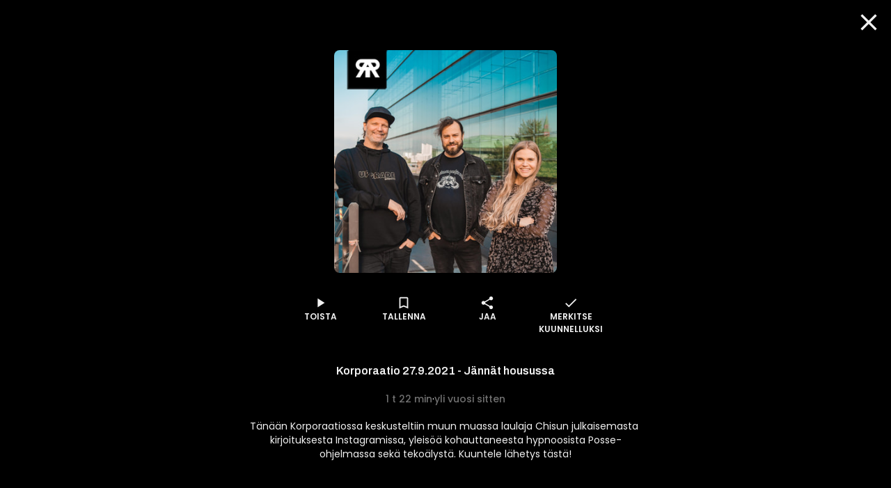

--- FILE ---
content_type: text/html; charset=utf-8
request_url: https://www.supla.fi/episode/c23dff3a-c754-4269-aefd-b70037f20bba
body_size: 17171
content:
<!DOCTYPE html><html lang="fi"><head><meta charSet="utf-8"/><meta name="viewport" content="width=device-width, initial-scale=1, minimum-scale=1"/><link rel="preload" href="/_next/static/media/eafabf029ad39a43-s.p.woff2" as="font" crossorigin="" type="font/woff2"/><link rel="stylesheet" href="/_next/static/css/338977497f5fe178.css" data-precedence="next"/><link rel="stylesheet" href="/_next/static/css/68a54570d4dca5ef.css" data-precedence="next"/><link rel="stylesheet" href="/_next/static/css/c8593d0be6069fdc.css" data-precedence="next"/><link rel="stylesheet" href="/_next/static/css/60538fd7f21ec26b.css" data-precedence="next"/><link rel="stylesheet" href="/_next/static/css/1da50fc14d241da2.css" data-precedence="next"/><link rel="stylesheet" href="/_next/static/css/488a9bf1109bcf5c.css" data-precedence="next"/><link rel="stylesheet" href="/_next/static/css/dec9dfc023f47d3a.css" data-precedence="next"/><link rel="stylesheet" href="/_next/static/css/897e219c82de2054.css" data-precedence="next"/><link rel="preload" as="script" fetchPriority="low" href="/_next/static/chunks/webpack-2d31780ed0c39740.js"/><script src="/_next/static/chunks/fd9d1056-d5520f9ff19532a9.js" async=""></script><script src="/_next/static/chunks/7728-eef8c1f463633378.js" async=""></script><script src="/_next/static/chunks/main-app-a00b9d5e38af3d9d.js" async=""></script><script src="/_next/static/chunks/app/episode/%5Bid%5D/loading-9898e062887a3193.js" async=""></script><script src="/_next/static/chunks/795d4814-157d2e3d498a62d4.js" async=""></script><script src="/_next/static/chunks/7261-940fe7d5358cb51b.js" async=""></script><script src="/_next/static/chunks/2705-2a4c8316c3d68685.js" async=""></script><script src="/_next/static/chunks/7298-b5101fe76514e57b.js" async=""></script><script src="/_next/static/chunks/4836-4bc08dc170aeb164.js" async=""></script><script src="/_next/static/chunks/3785-6f96354380300b45.js" async=""></script><script src="/_next/static/chunks/2834-f0ba6572d65ff1aa.js" async=""></script><script src="/_next/static/chunks/6759-d7eeb432ad2b76ca.js" async=""></script><script src="/_next/static/chunks/6750-969b57033c99d4f3.js" async=""></script><script src="/_next/static/chunks/app/layout-0bf2f08b02e169c1.js" async=""></script><script src="/_next/static/chunks/c16f53c3-8ab0761976cb06b1.js" async=""></script><script src="/_next/static/chunks/4105-f16e41e221e5dc0f.js" async=""></script><script src="/_next/static/chunks/9471-a6b0ed5082b964bd.js" async=""></script><script src="/_next/static/chunks/7493-caf0d5d1b1101df5.js" async=""></script><script src="/_next/static/chunks/8576-fee4a36628c6c32b.js" async=""></script><script src="/_next/static/chunks/app/episode/%5Bid%5D/page-725751df3ede21e7.js" async=""></script><script src="/_next/static/chunks/app/error-1c9bccdd708554b5.js" async=""></script><script src="/_next/static/chunks/app/not-found-44e1fab2c21b64e6.js" async=""></script><script src="/_next/static/chunks/app/global-error-54c4446e01d8f648.js" async=""></script><link rel="preload" href="/_next/static/css/a4e35b6f110785b1.css" as="style"/><link rel="preload" href="/_next/static/css/c7c0f809fa485ae2.css" as="style"/><link rel="preload" href="/_next/static/css/d99d622c97c78778.css" as="style"/><link rel="preload" href="/_next/static/css/411da28e8d849faf.css" as="style"/><link rel="preload" href="/_next/static/css/6183c95fc04e4cad.css" as="style"/><link rel="preload" href="/_next/static/css/b2223547023a1751.css" as="style"/><link rel="preload" href="/_next/static/css/b61abef663046fd3.css" as="style"/><link rel="preload" href="/_next/static/css/5f44aa08ec383a4f.css" as="style"/><link rel="preload" href="/_next/static/css/bd45fd4dcdacad81.css" as="style"/><link rel="preload" href="/_next/static/css/3a9e54c379decbf5.css" as="style"/><link rel="preload" href="/_next/static/css/782aba79b1aef54f.css" as="style"/><link rel="preload" href="/_next/static/css/39a9aa102e0072a6.css" as="style"/><link rel="preload" href="https://sanoma.cdn-v3.conductrics.com/ac-HxAwTabhao/v3/agent-api/js/f-AXhbfRaelo/dt-fQs6yHj4kn6cB3OMb0AimME1vT415h?apikey=api-rEBOUSkIQDfzLyWuZIpa" as="script"/><link rel="shortcut icon" href="/_next/static/media/favicon.e08d86fa.ico"/><link rel="mask-icon" href="/_next/static/media/safari-pinned-tab.20ec9b2c.svg" color="#EC008C"/><link rel="dns-prefetch" href="//static.nelonenmedia.fi"/><meta name="theme-color" content="#ffffff"/><title>Korporaatio 27.9.2021 - Jännät housussa | Supla</title><meta name="description" content="Tänään Korporaatiossa keskusteltiin muun muassa laulaja Chisun julkaisemasta kirjoituksesta Instagramissa, yleisöä kohauttaneesta hypnoosista Posse-ohjelmassa sekä tekoälystä. Kuuntele lähetys tästä!"/><link rel="manifest" href="/manifest.webmanifest" crossorigin="use-credentials"/><meta name="robots" content="index"/><meta name="googlebot" content="max-image-preview:large"/><meta name="fb:app_id" content="103456426368902"/><link rel="canonical" href="https://www.supla.fi/episode/c23dff3a-c754-4269-aefd-b70037f20bba"/><meta name="apple-itunes-app" content="app-id=1048533570"/><meta name="google-site-verification" content="KoP009fDON9A7bdHCsgI51U_-BKLayIiMUjx6QBsqQU"/><meta name="apple-mobile-web-app-capable" content="yes"/><meta name="apple-mobile-web-app-status-bar-style" content="black-translucent"/><meta property="og:title" content="Korporaatio 27.9.2021 - Jännät housussa"/><meta property="og:description" content="Tänään Korporaatiossa keskusteltiin muun muassa laulaja Chisun julkaisemasta kirjoituksesta Instagramissa, yleisöä kohauttaneesta hypnoosista Posse-ohjelmassa sekä tekoälystä. Kuuntele lähetys tästä!"/><meta property="og:url" content="https://www.supla.fi/episode/c23dff3a-c754-4269-aefd-b70037f20bba"/><meta property="og:image" content="https://data.richie.app/books-images/m/Nelonen/om/b32c74fc180e5a52bd6ec7828c822e118658ca71-kokopodi270921.jpg?size=1080"/><meta property="og:image:type" content="image/jpeg"/><meta property="og:image:width" content="1920"/><meta property="og:image:height" content="1080"/><meta property="og:type" content="website"/><meta name="twitter:card" content="summary_large_image"/><meta name="twitter:title" content="Korporaatio 27.9.2021 - Jännät housussa"/><meta name="twitter:description" content="Tänään Korporaatiossa keskusteltiin muun muassa laulaja Chisun julkaisemasta kirjoituksesta Instagramissa, yleisöä kohauttaneesta hypnoosista Posse-ohjelmassa sekä tekoälystä. Kuuntele lähetys tästä!"/><meta name="twitter:image" content="https://data.richie.app/books-images/m/Nelonen/om/b32c74fc180e5a52bd6ec7828c822e118658ca71-kokopodi270921.jpg?size=1080"/><meta name="twitter:image:type" content="image/jpeg"/><meta name="twitter:image:width" content="1920"/><meta name="twitter:image:height" content="1080"/><meta property="al:ios:app_store_id" content="1048533570"/><meta property="al:ios:app_name" content="Supla"/><meta property="al:ios:url" content="supla://episode/c23dff3a-c754-4269-aefd-b70037f20bba/"/><meta property="al:android:package" content="com.sanomaentertainment.supla"/><meta property="al:android:app_name" content="Supla"/><meta property="al:android:url" content="supla://episode/c23dff3a-c754-4269-aefd-b70037f20bba/"/><link rel="icon" href="/supla/icons/240312/16.png" sizes="16x16" type="image/png"/><link rel="icon" href="/supla/icons/240312/32.png" sizes="32x32" type="image/png"/><link rel="icon" href="/supla/icons/240312/48.png" sizes="48x48" type="image/png"/><link rel="icon" href="/supla/icons/240312/72.png" sizes="72x72" type="image/png"/><link rel="icon" href="/supla/icons/240312/96.png" sizes="96x96" type="image/png"/><link rel="icon" href="/supla/icons/240312/128.png" sizes="128x128" type="image/png"/><link rel="icon" href="/supla/icons/240312/256.png" sizes="256x256" type="image/png"/><link rel="apple-touch-icon" href="/supla/icons/240312/apple-touch.png" type="image/png"/><meta name="next-size-adjust"/><script src="/_next/static/chunks/polyfills-42372ed130431b0a.js" noModule=""></script></head><body class="vars_vars__hopNW __variable_1d7844 __variable_6bee3b __variable_9b68a8" data-theme="supla" data-sacu-widget="loading"><svg class="SvgLogo_svgLogo__g6W7J" focusable="false" id="page-loading-overlay" viewBox="0 0 917 401"><g fill="#EC008C" fill-rule="nonzero"><path d="M195.898 307.066c2.16-17.35 9.755-29.752 19.44-36.163 12.124 7.316 29.474 14.911 50.447 14.911 8.779 0 10.939-3.066 10.939-6.968 0-5.783-6.69-7.594-28.847-12.75-21.878-5.157-47.38-13.379-47.38-46.475 0-32.191 30.1-48.635 65.915-48.635 33.445 0 52.258 7.316 62.57 13.378-2.09 17.628-8.5 30.38-17.907 37.068-9.755-5.156-26.756-10.312-42.503-10.312-10.94 0-16.375 1.254-16.375 6.689 0 5.435 6.341 6.69 27.941 10.94 25.85 5.156 51.352 13.656 51.352 46.753 0 30.658-23.411 50.098-68.075 50.098-32.818 0-56.856-10.312-67.517-18.534M497.601 176.978v130.297c-8.5 5.853-37.068 17.977-74.136 17.977-53.791 0-73.231-23.412-73.231-59.575v-88.699a175.612 175.612 0 0 1 54.696 0v78.666c0 16.095 5.435 22.784 20.973 22.784 7.316 0 13.1-1.184 17.002-3.623v-97.827a179.95 179.95 0 0 1 54.696 0M678.066 247.213c0 48.008-36.163 78.387-81.453 78.387-6.41.07-12.82-.488-19.161-1.533v51.352a175.612 175.612 0 0 1-54.697 0V193.422c17.001-12.472 41.04-22.506 73.51-22.506 46.544 0 81.8 23.69 81.8 76.297m-54.696 1.463c0-19.719-12.75-30.1-31.912-30.1a43.496 43.496 0 0 0-14.005 2.09v55.881c5.156 1.812 9.406 1.812 14.91 1.812 18.256.418 31.007-10.243 31.007-29.683M697.785 319.817v-198.72c8.918-1.463 17.976-2.23 27.034-2.16 9.476 0 18.883.697 28.29 2.16v198.72c-8.92 1.463-17.977 2.23-27.035 2.09-9.477.07-18.953-.697-28.29-2.09M917.477 237.458v72.952a208.051 208.051 0 0 1-78.108 14.563c-40.134 0-67.169-14.005-67.169-47.73 0-31.006 26.408-46.195 64.73-45.568 10.034.279 18.535 1.184 26.408 3.066v-3.972c0-8.222-6.062-15.817-25.502-15.817-17.001 0-31.564 6.69-38.88 12.124-10.94-6.41-19.719-17.907-22.157-34.35 7.595-6.69 31.006-21.88 65.915-21.88 45.569.07 74.763 19.51 74.763 66.612M847.87 289.09c4.877 0 10.033-.906 15.468-2.09v-22.506c-5.992-1.254-12.124-1.881-18.255-1.812-11.846 0-18.535 4.25-18.535 12.473.07 8.5 7.386 13.935 21.322 13.935"></path><path d="M176.249 401.2H68.946c-16.932-.14-33.236-6.41-45.778-17.768-28.22-25.502-30.45-68.98-4.947-97.2 0-.07.07-.07.07-.14l237.39-263.52c25.572-28.288 69.33-30.518 97.618-4.877 14.215 12.821 22.436 31.007 22.715 50.168v7.386h-24.039v-7.246a43.981 43.981 0 0 0-14.771-32.4c-18.465-16.653-46.963-15.33-63.685 3.135L36.197 302.188a45.109 45.109 0 0 0-11.636 32.4 44.418 44.418 0 0 0 14.702 31.007 44.719 44.719 0 0 0 29.752 11.566H176.18V401.2h.07Z"></path></g></svg><div id="page-bg-overlay"></div><!--$!--><template data-dgst="BAILOUT_TO_CLIENT_SIDE_RENDERING"></template><!--/$--><div id="sacu-widget" style="display:none"></div><!--$--><!--/$--><div class="Toastify"></div><script src="/_next/static/chunks/webpack-2d31780ed0c39740.js" async=""></script><script>(self.__next_f=self.__next_f||[]).push([0]);self.__next_f.push([2,null])</script><script>self.__next_f.push([1,"1:HL[\"/_next/static/media/0484562807a97172-s.p.woff2\",\"font\",{\"crossOrigin\":\"\",\"type\":\"font/woff2\"}]\n2:HL[\"/_next/static/media/1a4aa50920b5315c-s.p.woff2\",\"font\",{\"crossOrigin\":\"\",\"type\":\"font/woff2\"}]\n3:HL[\"/_next/static/media/59322316b3fd6063-s.p.woff2\",\"font\",{\"crossOrigin\":\"\",\"type\":\"font/woff2\"}]\n4:HL[\"/_next/static/media/8888a3826f4a3af4-s.p.woff2\",\"font\",{\"crossOrigin\":\"\",\"type\":\"font/woff2\"}]\n5:HL[\"/_next/static/media/b957ea75a84b6ea7-s.p.woff2\",\"font\",{\"crossOrigin\":\"\",\"type\":\"font/woff2\"}]\n6:HL[\"/_next/static/media/eafabf029ad39a43-s.p.woff2\",\"font\",{\"crossOrigin\":\"\",\"type\":\"font/woff2\"}]\n7:HL[\"/_next/static/css/338977497f5fe178.css\",\"style\"]\n8:HL[\"/_next/static/css/68a54570d4dca5ef.css\",\"style\"]\n9:HL[\"/_next/static/css/c8593d0be6069fdc.css\",\"style\"]\na:HL[\"/_next/static/css/60538fd7f21ec26b.css\",\"style\"]\nb:HL[\"/_next/static/css/1da50fc14d241da2.css\",\"style\"]\nc:HL[\"/_next/static/css/488a9bf1109bcf5c.css\",\"style\"]\nd:HL[\"/_next/static/css/dec9dfc023f47d3a.css\",\"style\"]\ne:HL[\"/_next/static/css/897e219c82de2054.css\",\"style\"]\nf:HL[\"/_next/static/css/a4e35b6f110785b1.css\",\"style\"]\n10:HL[\"/_next/static/css/c7c0f809fa485ae2.css\",\"style\"]\n11:HL[\"/_next/static/css/d99d622c97c78778.css\",\"style\"]\n12:HL[\"/_next/static/css/411da28e8d849faf.css\",\"style\"]\n13:HL[\"/_next/static/css/6183c95fc04e4cad.css\",\"style\"]\n14:HL[\"/_next/static/css/b2223547023a1751.css\",\"style\"]\n15:HL[\"/_next/static/css/b61abef663046fd3.css\",\"style\"]\n16:HL[\"/_next/static/css/5f44aa08ec383a4f.css\",\"style\"]\n17:HL[\"/_next/static/css/bd45fd4dcdacad81.css\",\"style\"]\n18:HL[\"/_next/static/css/3a9e54c379decbf5.css\",\"style\"]\n19:HL[\"/_next/static/css/782aba79b1aef54f.css\",\"style\"]\n1a:HL[\"/_next/static/css/39a9aa102e0072a6.css\",\"style\"]\n"])</script><script>self.__next_f.push([1,"1b:I[12846,[],\"\"]\n1e:I[4707,[],\"\"]\n20:I[36423,[],\"\"]\n21:I[65417,[\"6711\",\"static/chunks/app/episode/%5Bid%5D/loading-9898e062887a3193.js\"],\"default\"]\n22:I[60432,[\"6051\",\"static/chunks/795d4814-157d2e3d498a62d4.js\",\"7261\",\"static/chunks/7261-940fe7d5358cb51b.js\",\"2705\",\"static/chunks/2705-2a4c8316c3d68685.js\",\"7298\",\"static/chunks/7298-b5101fe76514e57b.js\",\"4836\",\"static/chunks/4836-4bc08dc170aeb164.js\",\"3785\",\"static/chunks/3785-6f96354380300b45.js\",\"2834\",\"static/chunks/2834-f0ba6572d65ff1aa.js\",\"6759\",\"static/chunks/6759-d7eeb432ad2b76ca.js\",\"6750\",\"static/chunks/6750-969b57033c99d4f3.js\",\"3185\",\"static/chunks/app/layout-0bf2f08b02e169c1.js\"],\"default\"]\n23:I[3596,[\"6051\",\"static/chunks/795d4814-157d2e3d498a62d4.js\",\"7261\",\"static/chunks/7261-940fe7d5358cb51b.js\",\"2705\",\"static/chunks/2705-2a4c8316c3d68685.js\",\"7298\",\"static/chunks/7298-b5101fe76514e57b.js\",\"4836\",\"static/chunks/4836-4bc08dc170aeb164.js\",\"3785\",\"static/chunks/3785-6f96354380300b45.js\",\"2834\",\"static/chunks/2834-f0ba6572d65ff1aa.js\",\"6759\",\"static/chunks/6759-d7eeb432ad2b76ca.js\",\"6750\",\"static/chunks/6750-969b57033c99d4f3.js\",\"3185\",\"static/chunks/app/layout-0bf2f08b02e169c1.js\"],\"GoogleTagManager\"]\n25:I[64614,[\"6051\",\"static/chunks/795d4814-157d2e3d498a62d4.js\",\"7261\",\"static/chunks/7261-940fe7d5358cb51b.js\",\"2705\",\"static/chunks/2705-2a4c8316c3d68685.js\",\"7298\",\"static/chunks/7298-b5101fe76514e57b.js\",\"4836\",\"static/chunks/4836-4bc08dc170aeb164.js\",\"3785\",\"static/chunks/3785-6f96354380300b45.js\",\"2834\",\"static/chunks/2834-f0ba6572d65ff1aa.js\",\"6759\",\"static/chunks/6759-d7eeb432ad2b76ca.js\",\"6750\",\"static/chunks/6750-969b57033c99d4f3.js\",\"3185\",\"static/chunks/app/layout-0bf2f08b02e169c1.js\"],\"default\"]\n26:I[58356,[\"6051\",\"static/chunks/795d4814-157d2e3d498a62d4.js\",\"5501\",\"static/chunks/c16f53c3-8ab0761976cb06b1.js\",\"7261\",\"static/chunks/7261-940fe7d5358cb51b.js\",\"2705\",\"static/chunks/2705-2a4c8316c3d68685.js\",\"7298\",\"static/chunks/7298-b5101fe76514e57b.js\",\"4836\",\"static/chunks/4836-4bc08dc170aeb164.js\",\"3785\",\"static/chunks/3785-6f96354380300b"])</script><script>self.__next_f.push([1,"45.js\",\"4105\",\"static/chunks/4105-f16e41e221e5dc0f.js\",\"2834\",\"static/chunks/2834-f0ba6572d65ff1aa.js\",\"6759\",\"static/chunks/6759-d7eeb432ad2b76ca.js\",\"9471\",\"static/chunks/9471-a6b0ed5082b964bd.js\",\"6750\",\"static/chunks/6750-969b57033c99d4f3.js\",\"7493\",\"static/chunks/7493-caf0d5d1b1101df5.js\",\"8576\",\"static/chunks/8576-fee4a36628c6c32b.js\",\"5919\",\"static/chunks/app/episode/%5Bid%5D/page-725751df3ede21e7.js\"],\"default\"]\n27:I[19511,[\"6051\",\"static/chunks/795d4814-157d2e3d498a62d4.js\",\"7261\",\"static/chunks/7261-940fe7d5358cb51b.js\",\"2705\",\"static/chunks/2705-2a4c8316c3d68685.js\",\"7298\",\"static/chunks/7298-b5101fe76514e57b.js\",\"4836\",\"static/chunks/4836-4bc08dc170aeb164.js\",\"3785\",\"static/chunks/3785-6f96354380300b45.js\",\"2834\",\"static/chunks/2834-f0ba6572d65ff1aa.js\",\"6759\",\"static/chunks/6759-d7eeb432ad2b76ca.js\",\"6750\",\"static/chunks/6750-969b57033c99d4f3.js\",\"3185\",\"static/chunks/app/layout-0bf2f08b02e169c1.js\"],\"default\"]\n28:\"$Sreact.suspense\"\n29:I[81523,[\"6051\",\"static/chunks/795d4814-157d2e3d498a62d4.js\",\"5501\",\"static/chunks/c16f53c3-8ab0761976cb06b1.js\",\"7261\",\"static/chunks/7261-940fe7d5358cb51b.js\",\"2705\",\"static/chunks/2705-2a4c8316c3d68685.js\",\"7298\",\"static/chunks/7298-b5101fe76514e57b.js\",\"4836\",\"static/chunks/4836-4bc08dc170aeb164.js\",\"3785\",\"static/chunks/3785-6f96354380300b45.js\",\"4105\",\"static/chunks/4105-f16e41e221e5dc0f.js\",\"2834\",\"static/chunks/2834-f0ba6572d65ff1aa.js\",\"6759\",\"static/chunks/6759-d7eeb432ad2b76ca.js\",\"9471\",\"static/chunks/9471-a6b0ed5082b964bd.js\",\"6750\",\"static/chunks/6750-969b57033c99d4f3.js\",\"7493\",\"static/chunks/7493-caf0d5d1b1101df5.js\",\"8576\",\"static/chunks/8576-fee4a36628c6c32b.js\",\"5919\",\"static/chunks/app/episode/%5Bid%5D/page-725751df3ede21e7.js\"],\"BailoutToCSR\"]\n2a:I[87490,[\"6051\",\"static/chunks/795d4814-157d2e3d498a62d4.js\",\"7261\",\"static/chunks/7261-940fe7d5358cb51b.js\",\"2705\",\"static/chunks/2705-2a4c8316c3d68685.js\",\"7298\",\"static/chunks/7298-b5101fe76514e57b.js\",\"4836\",\"static/chunks/4836-4bc08dc170aeb164.js\",\"3785\",\"static/chunks/3785-6f96354380300b45.js\",\"2834\""])</script><script>self.__next_f.push([1,",\"static/chunks/2834-f0ba6572d65ff1aa.js\",\"6759\",\"static/chunks/6759-d7eeb432ad2b76ca.js\",\"6750\",\"static/chunks/6750-969b57033c99d4f3.js\",\"3185\",\"static/chunks/app/layout-0bf2f08b02e169c1.js\"],\"default\"]\n2b:I[83310,[\"6051\",\"static/chunks/795d4814-157d2e3d498a62d4.js\",\"7261\",\"static/chunks/7261-940fe7d5358cb51b.js\",\"2705\",\"static/chunks/2705-2a4c8316c3d68685.js\",\"7298\",\"static/chunks/7298-b5101fe76514e57b.js\",\"4836\",\"static/chunks/4836-4bc08dc170aeb164.js\",\"3785\",\"static/chunks/3785-6f96354380300b45.js\",\"2834\",\"static/chunks/2834-f0ba6572d65ff1aa.js\",\"6759\",\"static/chunks/6759-d7eeb432ad2b76ca.js\",\"6750\",\"static/chunks/6750-969b57033c99d4f3.js\",\"3185\",\"static/chunks/app/layout-0bf2f08b02e169c1.js\"],\"default\"]\n2c:I[34260,[\"6051\",\"static/chunks/795d4814-157d2e3d498a62d4.js\",\"7261\",\"static/chunks/7261-940fe7d5358cb51b.js\",\"2705\",\"static/chunks/2705-2a4c8316c3d68685.js\",\"7298\",\"static/chunks/7298-b5101fe76514e57b.js\",\"4836\",\"static/chunks/4836-4bc08dc170aeb164.js\",\"3785\",\"static/chunks/3785-6f96354380300b45.js\",\"2834\",\"static/chunks/2834-f0ba6572d65ff1aa.js\",\"6759\",\"static/chunks/6759-d7eeb432ad2b76ca.js\",\"6750\",\"static/chunks/6750-969b57033c99d4f3.js\",\"3185\",\"static/chunks/app/layout-0bf2f08b02e169c1.js\"],\"default\"]\n2d:I[50102,[\"6051\",\"static/chunks/795d4814-157d2e3d498a62d4.js\",\"7261\",\"static/chunks/7261-940fe7d5358cb51b.js\",\"2705\",\"static/chunks/2705-2a4c8316c3d68685.js\",\"7298\",\"static/chunks/7298-b5101fe76514e57b.js\",\"4836\",\"static/chunks/4836-4bc08dc170aeb164.js\",\"3785\",\"static/chunks/3785-6f96354380300b45.js\",\"2834\",\"static/chunks/2834-f0ba6572d65ff1aa.js\",\"6759\",\"static/chunks/6759-d7eeb432ad2b76ca.js\",\"6750\",\"static/chunks/6750-969b57033c99d4f3.js\",\"3185\",\"static/chunks/app/layout-0bf2f08b02e169c1.js\"],\"default\"]\n2f:I[4471,[\"6051\",\"static/chunks/795d4814-157d2e3d498a62d4.js\",\"7261\",\"static/chunks/7261-940fe7d5358cb51b.js\",\"2705\",\"static/chunks/2705-2a4c8316c3d68685.js\",\"7298\",\"static/chunks/7298-b5101fe76514e57b.js\",\"4836\",\"static/chunks/4836-4bc08dc170aeb164.js\",\"2834\",\"static/chunks/2834-f0ba6572d65ff1aa.js\""])</script><script>self.__next_f.push([1,",\"6759\",\"static/chunks/6759-d7eeb432ad2b76ca.js\",\"7601\",\"static/chunks/app/error-1c9bccdd708554b5.js\"],\"default\"]\n30:I[71664,[\"6051\",\"static/chunks/795d4814-157d2e3d498a62d4.js\",\"7261\",\"static/chunks/7261-940fe7d5358cb51b.js\",\"2705\",\"static/chunks/2705-2a4c8316c3d68685.js\",\"7298\",\"static/chunks/7298-b5101fe76514e57b.js\",\"4836\",\"static/chunks/4836-4bc08dc170aeb164.js\",\"2834\",\"static/chunks/2834-f0ba6572d65ff1aa.js\",\"6759\",\"static/chunks/6759-d7eeb432ad2b76ca.js\",\"9160\",\"static/chunks/app/not-found-44e1fab2c21b64e6.js\"],\"default\"]\n32:I[52242,[\"6051\",\"static/chunks/795d4814-157d2e3d498a62d4.js\",\"7261\",\"static/chunks/7261-940fe7d5358cb51b.js\",\"2705\",\"static/chunks/2705-2a4c8316c3d68685.js\",\"7298\",\"static/chunks/7298-b5101fe76514e57b.js\",\"4836\",\"static/chunks/4836-4bc08dc170aeb164.js\",\"3785\",\"static/chunks/3785-6f96354380300b45.js\",\"2834\",\"static/chunks/2834-f0ba6572d65ff1aa.js\",\"6759\",\"static/chunks/6759-d7eeb432ad2b76ca.js\",\"6750\",\"static/chunks/6750-969b57033c99d4f3.js\",\"3185\",\"static/chunks/app/layout-0bf2f08b02e169c1.js\"],\"default\"]\n34:I[21667,[\"6051\",\"static/chunks/795d4814-157d2e3d498a62d4.js\",\"7261\",\"static/chunks/7261-940fe7d5358cb51b.js\",\"2705\",\"static/chunks/2705-2a4c8316c3d68685.js\",\"7298\",\"static/chunks/7298-b5101fe76514e57b.js\",\"4836\",\"static/chunks/4836-4bc08dc170aeb164.js\",\"2834\",\"static/chunks/2834-f0ba6572d65ff1aa.js\",\"6759\",\"static/chunks/6759-d7eeb432ad2b76ca.js\",\"6470\",\"static/chunks/app/global-error-54c4446e01d8f648.js\"],\"default\"]\n1f:[\"id\",\"c23dff3a-c754-4269-aefd-b70037f20bba\",\"d\"]\n24:T71f,M195.898 307.066c2.16-17.35 9.755-29.752 19.44-36.163 12.124 7.316 29.474 14.911 50.447 14.911 8.779 0 10.939-3.066 10.939-6.968 0-5.783-6.69-7.594-28.847-12.75-21.878-5.157-47.38-13.379-47.38-46.475 0-32.191 30.1-48.635 65.915-48.635 33.445 0 52.258 7.316 62.57 13.378-2.09 17.628-8.5 30.38-17.907 37.068-9.755-5.156-26.756-10.312-42.503-10.312-10.94 0-16.375 1.254-16.375 6.689 0 5.435 6.341 6.69 27.941 10.94 25.85 5.156 51.352 13.656 51.352 46.753 0 30.658-23.411 50.098-68.075 50.098-32.818 0-56.856-10.312-67"])</script><script>self.__next_f.push([1,".517-18.534M497.601 176.978v130.297c-8.5 5.853-37.068 17.977-74.136 17.977-53.791 0-73.231-23.412-73.231-59.575v-88.699a175.612 175.612 0 0 1 54.696 0v78.666c0 16.095 5.435 22.784 20.973 22.784 7.316 0 13.1-1.184 17.002-3.623v-97.827a179.95 179.95 0 0 1 54.696 0M678.066 247.213c0 48.008-36.163 78.387-81.453 78.387-6.41.07-12.82-.488-19.161-1.533v51.352a175.612 175.612 0 0 1-54.697 0V193.422c17.001-12.472 41.04-22.506 73.51-22.506 46.544 0 81.8 23.69 81.8 76.297m-54.696 1.463c0-19.719-12.75-30.1-31.912-30.1a43.496 43.496 0 0 0-14.005 2.09v55.881c5.156 1.812 9.406 1.812 14.91 1.812 18.256.418 31.007-10.243 31.007-29.683M697.785 319.817v-198.72c8.918-1.463 17.976-2.23 27.034-2.16 9.476 0 18.883.697 28.29 2.16v198.72c-8.92 1.463-17.977 2.23-27.035 2.09-9.477.07-18.953-.697-28.29-2.09M917.477 237.458v72.952a208.051 208.051 0 0 1-78.108 14.563c-40.134 0-67.169-14.005-67.169-47.73 0-31.006 26.408-46.195 64.73-45.568 10.034.279 18.535 1.184 26.408 3.066v-3.972c0-8.222-6.062-15.817-25.502-15.817-17.001 0-31.564 6.69-38.88 12.124-10.94-6.41-19.719-17.907-22.157-34.35 7.595-6.69 31.006-21.88 65.915-21.88 45.569.07 74.763 19.51 74.763 66.612M847.87 289.09c4.877 0 10.033-.906 15.468-2.09v-22.506c-5.992-1.254-12.124-1.881-18.255-1.812-11.846 0-18.535 4.25-18.535 12.473.07 8.5 7.386 13.935 21.322 13.93535:[]\n"])</script><script>self.__next_f.push([1,"0:[\"$\",\"$L1b\",null,{\"buildId\":\"v211\",\"assetPrefix\":\"\",\"urlParts\":[\"\",\"episode\",\"c23dff3a-c754-4269-aefd-b70037f20bba\"],\"initialTree\":[\"\",{\"children\":[\"episode\",{\"children\":[[\"id\",\"c23dff3a-c754-4269-aefd-b70037f20bba\",\"d\"],{\"children\":[\"__PAGE__\",{}]}]}]},\"$undefined\",\"$undefined\",true],\"initialSeedData\":[\"\",{\"children\":[\"episode\",{\"children\":[[\"id\",\"c23dff3a-c754-4269-aefd-b70037f20bba\",\"d\"],{\"children\":[\"__PAGE__\",{},[[\"$L1c\",\"$L1d\",[[\"$\",\"link\",\"0\",{\"rel\":\"stylesheet\",\"href\":\"/_next/static/css/c7c0f809fa485ae2.css\",\"precedence\":\"next\",\"crossOrigin\":\"$undefined\"}],[\"$\",\"link\",\"1\",{\"rel\":\"stylesheet\",\"href\":\"/_next/static/css/d99d622c97c78778.css\",\"precedence\":\"next\",\"crossOrigin\":\"$undefined\"}],[\"$\",\"link\",\"2\",{\"rel\":\"stylesheet\",\"href\":\"/_next/static/css/411da28e8d849faf.css\",\"precedence\":\"next\",\"crossOrigin\":\"$undefined\"}],[\"$\",\"link\",\"3\",{\"rel\":\"stylesheet\",\"href\":\"/_next/static/css/6183c95fc04e4cad.css\",\"precedence\":\"next\",\"crossOrigin\":\"$undefined\"}],[\"$\",\"link\",\"4\",{\"rel\":\"stylesheet\",\"href\":\"/_next/static/css/b2223547023a1751.css\",\"precedence\":\"next\",\"crossOrigin\":\"$undefined\"}],[\"$\",\"link\",\"5\",{\"rel\":\"stylesheet\",\"href\":\"/_next/static/css/b61abef663046fd3.css\",\"precedence\":\"next\",\"crossOrigin\":\"$undefined\"}],[\"$\",\"link\",\"6\",{\"rel\":\"stylesheet\",\"href\":\"/_next/static/css/5f44aa08ec383a4f.css\",\"precedence\":\"next\",\"crossOrigin\":\"$undefined\"}],[\"$\",\"link\",\"7\",{\"rel\":\"stylesheet\",\"href\":\"/_next/static/css/bd45fd4dcdacad81.css\",\"precedence\":\"next\",\"crossOrigin\":\"$undefined\"}],[\"$\",\"link\",\"8\",{\"rel\":\"stylesheet\",\"href\":\"/_next/static/css/3a9e54c379decbf5.css\",\"precedence\":\"next\",\"crossOrigin\":\"$undefined\"}],[\"$\",\"link\",\"9\",{\"rel\":\"stylesheet\",\"href\":\"/_next/static/css/782aba79b1aef54f.css\",\"precedence\":\"next\",\"crossOrigin\":\"$undefined\"}],[\"$\",\"link\",\"10\",{\"rel\":\"stylesheet\",\"href\":\"/_next/static/css/39a9aa102e0072a6.css\",\"precedence\":\"next\",\"crossOrigin\":\"$undefined\"}]]],null],null]},[[[[\"$\",\"link\",\"0\",{\"rel\":\"stylesheet\",\"href\":\"/_next/static/css/a4e35b6f110785b1.css\",\"precedence\":\"next\",\"crossOrigin\":\"$undefined\"}]],[\"$\",\"div\",null,{\"className\":\"MainOverlay_overlay__E8VcC\",\"id\":\"main-overlay\",\"data-full-width\":\"true\",\"children\":[[\"$\",\"$L1e\",null,{\"parallelRouterKey\":\"children\",\"segmentPath\":[\"children\",\"episode\",\"children\",\"$1f\",\"children\"],\"error\":\"$undefined\",\"errorStyles\":\"$undefined\",\"errorScripts\":\"$undefined\",\"template\":[\"$\",\"$L20\",null,{}],\"templateStyles\":\"$undefined\",\"templateScripts\":\"$undefined\",\"notFound\":\"$undefined\",\"notFoundStyles\":\"$undefined\"}],[\"$\",\"$L21\",null,{\"target\":\"main,footer,#navigation-drawer,#audio-player\"}]]}]],null],[[\"$\",\"div\",null,{\"className\":\"MainOverlay_overlay__E8VcC\",\"id\":\"main-overlay\",\"data-full-width\":\"true\",\"children\":[[\"$\",\"div\",null,{\"aria-label\":\"Ladataan\",\"data-loading\":\"true\",\"className\":\"Dots_root__LVfHZ\",\"style\":{\"minHeight\":\"40%\"},\"children\":[\"$\",\"svg\",null,{\"className\":\"Dots_dots__ua_Va\",\"viewBox\":\"0 0 50 20\",\"children\":[[\"$\",\"circle\",null,{\"cx\":\"10\",\"cy\":\"10\",\"r\":\"7.5\"}],[\"$\",\"circle\",null,{\"cx\":\"25\",\"cy\":\"10\",\"r\":\"7.5\"}],[\"$\",\"circle\",null,{\"cx\":\"40\",\"cy\":\"10\",\"r\":\"7.5\"}]]}]}],false]}],[],[]]]},[null,[\"$\",\"$L1e\",null,{\"parallelRouterKey\":\"children\",\"segmentPath\":[\"children\",\"episode\",\"children\"],\"error\":\"$undefined\",\"errorStyles\":\"$undefined\",\"errorScripts\":\"$undefined\",\"template\":[\"$\",\"$L20\",null,{}],\"templateStyles\":\"$undefined\",\"templateScripts\":\"$undefined\",\"notFound\":\"$undefined\",\"notFoundStyles\":\"$undefined\"}]],null]},[[[[\"$\",\"link\",\"0\",{\"rel\":\"stylesheet\",\"href\":\"/_next/static/css/338977497f5fe178.css\",\"precedence\":\"next\",\"crossOrigin\":\"$undefined\"}],[\"$\",\"link\",\"1\",{\"rel\":\"stylesheet\",\"href\":\"/_next/static/css/68a54570d4dca5ef.css\",\"precedence\":\"next\",\"crossOrigin\":\"$undefined\"}],[\"$\",\"link\",\"2\",{\"rel\":\"stylesheet\",\"href\":\"/_next/static/css/c8593d0be6069fdc.css\",\"precedence\":\"next\",\"crossOrigin\":\"$undefined\"}],[\"$\",\"link\",\"3\",{\"rel\":\"stylesheet\",\"href\":\"/_next/static/css/60538fd7f21ec26b.css\",\"precedence\":\"next\",\"crossOrigin\":\"$undefined\"}],[\"$\",\"link\",\"4\",{\"rel\":\"stylesheet\",\"href\":\"/_next/static/css/1da50fc14d241da2.css\",\"precedence\":\"next\",\"crossOrigin\":\"$undefined\"}],[\"$\",\"link\",\"5\",{\"rel\":\"stylesheet\",\"href\":\"/_next/static/css/488a9bf1109bcf5c.css\",\"precedence\":\"next\",\"crossOrigin\":\"$undefined\"}],[\"$\",\"link\",\"6\",{\"rel\":\"stylesheet\",\"href\":\"/_next/static/css/dec9dfc023f47d3a.css\",\"precedence\":\"next\",\"crossOrigin\":\"$undefined\"}],[\"$\",\"link\",\"7\",{\"rel\":\"stylesheet\",\"href\":\"/_next/static/css/897e219c82de2054.css\",\"precedence\":\"next\",\"crossOrigin\":\"$undefined\"}]],[\"$\",\"html\",null,{\"lang\":\"fi\",\"children\":[[\"$\",\"head\",null,{\"children\":[[\"$\",\"link\",null,{\"rel\":\"shortcut icon\",\"href\":\"/_next/static/media/favicon.e08d86fa.ico\"}],[\"$\",\"link\",null,{\"rel\":\"mask-icon\",\"href\":\"/_next/static/media/safari-pinned-tab.20ec9b2c.svg\",\"color\":\"#EC008C\"}],[\"$\",\"link\",null,{\"rel\":\"dns-prefetch\",\"href\":\"//static.nelonenmedia.fi\"}],[\"$\",\"$L22\",null,{\"children\":[\"$\",\"$L23\",null,{\"gtmId\":\"GTM-PMBTQM\"}]}]]}],[\"$\",\"body\",null,{\"className\":\"vars_vars__hopNW __variable_1d7844 __variable_6bee3b __variable_9b68a8\",\"data-theme\":\"supla\",\"data-sacu-widget\":\"loading\",\"children\":[[\"$\",\"svg\",null,{\"className\":\"SvgLogo_svgLogo__g6W7J\",\"focusable\":false,\"id\":\"page-loading-overlay\",\"viewBox\":\"0 0 917 401\",\"children\":[\"$\",\"g\",null,{\"fill\":\"#EC008C\",\"fillRule\":\"nonzero\",\"children\":[[\"$\",\"path\",null,{\"d\":\"$24\"}],[\"$\",\"path\",null,{\"d\":\"M176.249 401.2H68.946c-16.932-.14-33.236-6.41-45.778-17.768-28.22-25.502-30.45-68.98-4.947-97.2 0-.07.07-.07.07-.14l237.39-263.52c25.572-28.288 69.33-30.518 97.618-4.877 14.215 12.821 22.436 31.007 22.715 50.168v7.386h-24.039v-7.246a43.981 43.981 0 0 0-14.771-32.4c-18.465-16.653-46.963-15.33-63.685 3.135L36.197 302.188a45.109 45.109 0 0 0-11.636 32.4 44.418 44.418 0 0 0 14.702 31.007 44.719 44.719 0 0 0 29.752 11.566H176.18V401.2h.07Z\"}]]}]}],[\"$\",\"$L25\",null,{\"theme\":\"supla\",\"children\":[\"$\",\"$L26\",null,{\"children\":[\"$\",\"$L27\",null,{\"children\":[\"$\",\"$28\",null,{\"fallback\":null,\"children\":[\"$\",\"$L29\",null,{\"reason\":\"next/dynamic\",\"children\":[\"$\",\"$L2a\",null,{\"app\":\"supla\",\"children\":[\"$\",\"$28\",null,{\"fallback\":null,\"children\":[\"$\",\"$L29\",null,{\"reason\":\"next/dynamic\",\"children\":[\"$\",\"$L2b\",null,{\"app\":\"supla\",\"children\":[\"$\",\"$28\",null,{\"fallback\":null,\"children\":[\"$\",\"$L29\",null,{\"reason\":\"next/dynamic\",\"children\":[\"$\",\"$L2c\",null,{\"children\":[[\"$\",\"$28\",null,{\"fallback\":null,\"children\":[\"$\",\"$L29\",null,{\"reason\":\"next/dynamic\",\"children\":[\"$\",\"$L2d\",null,{}]}]}],[\"$\",\"div\",null,{\"data-next-auto-scroll-target\":true}],\"$L2e\",[\"$\",\"$L1e\",null,{\"parallelRouterKey\":\"children\",\"segmentPath\":[\"children\"],\"error\":\"$2f\",\"errorStyles\":[[\"$\",\"link\",\"0\",{\"rel\":\"stylesheet\",\"href\":\"/_next/static/css/e4071f27ab8fdc7a.css\",\"precedence\":\"next\",\"crossOrigin\":\"$undefined\"}]],\"errorScripts\":[],\"template\":[\"$\",\"$L20\",null,{}],\"templateStyles\":\"$undefined\",\"templateScripts\":\"$undefined\",\"notFound\":[\"$\",\"main\",null,{\"data-auto-height\":true,\"aria-label\":\"Sisältö\",\"className\":\"MainContainer_main__v76f1\",\"id\":\"main-container\",\"data-full-width\":\"$undefined\",\"children\":[[\"$\",\"title\",null,{\"children\":\"Sivua ei löytynyt\"}],[\"$\",\"$L30\",null,{\"errorMessage\":\"Hups! Sivua ei löytynyt.\",\"linkFrontpage\":true}]]}],\"notFoundStyles\":[[\"$\",\"link\",\"0\",{\"rel\":\"stylesheet\",\"href\":\"/_next/static/css/e4071f27ab8fdc7a.css\",\"precedence\":\"next\",\"crossOrigin\":\"$undefined\"}]]}],\"$L31\",[\"$\",\"$L32\",null,{}]]}]}]}]}]}]}]}]}]}]}]}]}]]}]]}]],null],null],\"couldBeIntercepted\":false,\"initialHead\":[null,\"$L33\"],\"globalErrorComponent\":\"$34\",\"missingSlots\":\"$W35\"}]\n"])</script><script>self.__next_f.push([1,"36:I[75551,[\"6051\",\"static/chunks/795d4814-157d2e3d498a62d4.js\",\"7261\",\"static/chunks/7261-940fe7d5358cb51b.js\",\"2705\",\"static/chunks/2705-2a4c8316c3d68685.js\",\"7298\",\"static/chunks/7298-b5101fe76514e57b.js\",\"4836\",\"static/chunks/4836-4bc08dc170aeb164.js\",\"3785\",\"static/chunks/3785-6f96354380300b45.js\",\"2834\",\"static/chunks/2834-f0ba6572d65ff1aa.js\",\"6759\",\"static/chunks/6759-d7eeb432ad2b76ca.js\",\"6750\",\"static/chunks/6750-969b57033c99d4f3.js\",\"3185\",\"static/chunks/app/layout-0bf2f08b02e169c1.js\"],\"default\"]\n38:I[34690,[\"6051\",\"static/chunks/795d4814-157d2e3d498a62d4.js\",\"7261\",\"static/chunks/7261-940fe7d5358cb51b.js\",\"2705\",\"static/chunks/2705-2a4c8316c3d68685.js\",\"7298\",\"static/chunks/7298-b5101fe76514e57b.js\",\"4836\",\"static/chunks/4836-4bc08dc170aeb164.js\",\"3785\",\"static/chunks/3785-6f96354380300b45.js\",\"2834\",\"static/chunks/2834-f0ba6572d65ff1aa.js\",\"6759\",\"static/chunks/6759-d7eeb432ad2b76ca.js\",\"6750\",\"static/chunks/6750-969b57033c99d4f3.js\",\"3185\",\"static/chunks/app/layout-0bf2f08b02e169c1.js\"],\"default\"]\n2e:[\"$\",\"$L36\",null,{\"children\":\"$L37\"}]\n31:[\"$\",\"$L38\",null,{\"links\":[{\"id\":207,\"label\":\"Käyttöehdot\",\"url\":\"https://oma.sanoma.fi/asiakastuki/yleiset/kayttoehdot\",\"function\":\"$undefined\"},{\"id\":212,\"label\":\"Tilausehdot\",\"url\":\"https://asiakastuki.supla.fi/article/109-suplan-tilausehdot\",\"function\":\"$undefined\"},{\"id\":206,\"label\":\"Tietosuojalauseke\",\"url\":\"https://www.sanoma.com/fi/tietosuojalauseke\",\"function\":\"$undefined\"},{\"id\":213,\"label\":\"Saavutettavuusseloste\",\"url\":\"https://www.supla.fi/saavutettavuusseloste\",\"function\":\"$undefined\"},{\"id\":1108,\"label\":\"Oma podcast Suplaan?\",\"url\":\"https://asiakastuki.supla.fi/article/111-oma-podcast-suplaan\",\"function\":\"$undefined\"},{\"id\":1109,\"label\":\"Tietoa meistä\",\"url\":\"https://asiakastuki.supla.fi/article/183-tietoa-sanoma-mediasta\",\"function\":\"$undefined\"},{\"id\":208,\"label\":\"Hinnasto\",\"url\":\"https://asiakastuki.supla.fi/article/116-suplan-hinnasto\",\"function\":\"$undefined\"},{\"id\":209,\"label\":\"Asiakastuki\",\"url\":\"https://asiakastuki.supla.fi/\",\"function\":\""])</script><script>self.__next_f.push([1,"$undefined\"},{\"id\":210,\"label\":\"Mainostajalle\",\"url\":\"https://media.sanoma.fi/\",\"function\":\"$undefined\"},{\"id\":211,\"label\":\"Ruutu\",\"url\":\"https://www.ruutu.fi\",\"function\":\"$undefined\"},{\"id\":2101,\"label\":\"Evästekäytännöt\",\"url\":\"https://sanoma.fi/tietoa-meista/tietosuoja/evastekaytannot/\",\"function\":\"$undefined\"},{\"id\":2102,\"label\":\"Evästeasetukset\",\"url\":\"$undefined\",\"function\":\"cmp_privacy_manager\"}],\"logo\":\"supla4\",\"logoAriaLabel\":\"Supla, siirry etusivulle\"}]\n"])</script><script>self.__next_f.push([1,"39:I[87050,[\"6051\",\"static/chunks/795d4814-157d2e3d498a62d4.js\",\"5501\",\"static/chunks/c16f53c3-8ab0761976cb06b1.js\",\"7261\",\"static/chunks/7261-940fe7d5358cb51b.js\",\"2705\",\"static/chunks/2705-2a4c8316c3d68685.js\",\"7298\",\"static/chunks/7298-b5101fe76514e57b.js\",\"4836\",\"static/chunks/4836-4bc08dc170aeb164.js\",\"3785\",\"static/chunks/3785-6f96354380300b45.js\",\"4105\",\"static/chunks/4105-f16e41e221e5dc0f.js\",\"2834\",\"static/chunks/2834-f0ba6572d65ff1aa.js\",\"6759\",\"static/chunks/6759-d7eeb432ad2b76ca.js\",\"9471\",\"static/chunks/9471-a6b0ed5082b964bd.js\",\"6750\",\"static/chunks/6750-969b57033c99d4f3.js\",\"7493\",\"static/chunks/7493-caf0d5d1b1101df5.js\",\"8576\",\"static/chunks/8576-fee4a36628c6c32b.js\",\"5919\",\"static/chunks/app/episode/%5Bid%5D/page-725751df3ede21e7.js\"],\"default\"]\n3a:I[2395,[\"6051\",\"static/chunks/795d4814-157d2e3d498a62d4.js\",\"5501\",\"static/chunks/c16f53c3-8ab0761976cb06b1.js\",\"7261\",\"static/chunks/7261-940fe7d5358cb51b.js\",\"2705\",\"static/chunks/2705-2a4c8316c3d68685.js\",\"7298\",\"static/chunks/7298-b5101fe76514e57b.js\",\"4836\",\"static/chunks/4836-4bc08dc170aeb164.js\",\"3785\",\"static/chunks/3785-6f96354380300b45.js\",\"4105\",\"static/chunks/4105-f16e41e221e5dc0f.js\",\"2834\",\"static/chunks/2834-f0ba6572d65ff1aa.js\",\"6759\",\"static/chunks/6759-d7eeb432ad2b76ca.js\",\"9471\",\"static/chunks/9471-a6b0ed5082b964bd.js\",\"6750\",\"static/chunks/6750-969b57033c99d4f3.js\",\"7493\",\"static/chunks/7493-caf0d5d1b1101df5.js\",\"8576\",\"static/chunks/8576-fee4a36628c6c32b.js\",\"5919\",\"static/chunks/app/episode/%5Bid%5D/page-725751df3ede21e7.js\"],\"default\"]\n"])</script><script>self.__next_f.push([1,"37:[\"$\",\"$L39\",null,{\"children\":[[\"$\",\"$L3a\",\"3000\",{\"data-id\":\"3000\",\"data-index\":0,\"data-rows\":null,\"variant\":\"$undefined\",\"style\":{},\"aria-label\":\"Tilaa Supla+\",\"buttonProps\":{\"href\":\"/plus?ref=navi\",\"target\":\"$undefined\",\"data-capi-action\":\"$undefined\"},\"iconPrefix\":{\"initials\":\"$undefined\",\"materialIconName\":\"$undefined\",\"svgIconName\":\"suplaPlus\",\"imgSrc\":\"$undefined\",\"hoverImgSrc\":\"$undefined\",\"selectedImgSrc\":\"$undefined\",\"children\":\"$undefined\"},\"iconSuffix\":\"$undefined\",\"img\":\"$undefined\",\"children\":\"Tilaa Supla+\"}],[\"$\",\"$L3a\",\"3001\",{\"data-id\":\"3001\",\"data-index\":1,\"data-rows\":null,\"variant\":\"$undefined\",\"style\":{\"marginTop\":\"var(--space-1)\"},\"aria-label\":\"Haku\",\"buttonProps\":{\"href\":\"/haku\",\"target\":\"$undefined\",\"data-capi-action\":\"$undefined\"},\"iconPrefix\":{\"initials\":\"$undefined\",\"materialIconName\":\"search\",\"svgIconName\":\"search\",\"imgSrc\":\"$undefined\",\"hoverImgSrc\":\"$undefined\",\"selectedImgSrc\":\"$undefined\",\"children\":\"$undefined\"},\"iconSuffix\":\"$undefined\",\"img\":\"$undefined\",\"children\":\"Haku\"}],[\"$\",\"$L3a\",\"3002\",{\"data-id\":\"3002\",\"data-index\":2,\"data-rows\":null,\"variant\":\"$undefined\",\"style\":{},\"aria-label\":\"Etusivu\",\"buttonProps\":{\"href\":\"/\",\"target\":\"$undefined\",\"data-capi-action\":\"$undefined\"},\"iconPrefix\":{\"initials\":\"$undefined\",\"materialIconName\":\"favorite_border\",\"svgIconName\":\"$undefined\",\"imgSrc\":\"$undefined\",\"hoverImgSrc\":\"$undefined\",\"selectedImgSrc\":\"$undefined\",\"children\":\"$undefined\"},\"iconSuffix\":\"$undefined\",\"img\":\"$undefined\",\"children\":\"Etusivu\"}],[\"$\",\"$L3a\",\"3004\",{\"data-id\":\"3004\",\"data-index\":3,\"data-rows\":null,\"variant\":\"$undefined\",\"style\":{},\"aria-label\":\"Podcastit\",\"buttonProps\":{\"href\":\"/podcastit\",\"target\":\"$undefined\",\"data-capi-action\":\"$undefined\"},\"iconPrefix\":{\"initials\":\"$undefined\",\"materialIconName\":\"mic\",\"svgIconName\":\"$undefined\",\"imgSrc\":\"$undefined\",\"hoverImgSrc\":\"$undefined\",\"selectedImgSrc\":\"$undefined\",\"children\":\"$undefined\"},\"iconSuffix\":\"$undefined\",\"img\":\"$undefined\",\"children\":\"Podcastit\"}],[\"$\",\"$L3a\",\"3020\",{\"data-id\":\"3020\",\"data-index\":4,\"data-rows\":null,\"variant\":\"$undefined\",\"style\":{},\"aria-label\":\"Uutiset\",\"buttonProps\":{\"href\":\"/uutiset\",\"target\":\"$undefined\",\"data-capi-action\":\"$undefined\"},\"iconPrefix\":{\"initials\":\"$undefined\",\"materialIconName\":\"$undefined\",\"svgIconName\":\"$undefined\",\"imgSrc\":\"https://img.nm-ovp.nelonenmedia.fi/v1/novelist?src=/files/misc_images/2024-11/audio_article_dark.png\",\"hoverImgSrc\":\"https://img.nm-ovp.nelonenmedia.fi/v1/novelist?src=/files/misc_images/2024-11/audio_article.png\",\"selectedImgSrc\":\"$undefined\",\"children\":\"$undefined\"},\"iconSuffix\":\"$undefined\",\"img\":\"$undefined\",\"children\":\"Uutiset\"}],[\"$\",\"$L3a\",\"3005\",{\"data-id\":\"3005\",\"data-index\":5,\"data-rows\":null,\"variant\":\"$undefined\",\"style\":{},\"aria-label\":\"Radiot\",\"buttonProps\":{\"href\":\"/radiosuomipop\",\"target\":\"$undefined\",\"data-capi-action\":\"$undefined\"},\"iconPrefix\":{\"initials\":\"$undefined\",\"materialIconName\":\"radio\",\"svgIconName\":\"$undefined\",\"imgSrc\":\"$undefined\",\"hoverImgSrc\":\"$undefined\",\"selectedImgSrc\":\"$undefined\",\"children\":\"$undefined\"},\"iconSuffix\":\"$undefined\",\"img\":\"$undefined\",\"children\":\"Radiot\"}],[\"$\",\"$L3a\",\"3017\",{\"data-id\":\"3017\",\"data-index\":6,\"data-rows\":null,\"variant\":\"$undefined\",\"style\":{},\"aria-label\":\"Suosikit\",\"buttonProps\":{\"href\":\"/suosikit\",\"target\":\"$undefined\",\"data-capi-action\":\"$undefined\"},\"iconPrefix\":{\"initials\":\"$undefined\",\"materialIconName\":\"favorite_border\",\"svgIconName\":\"$undefined\",\"imgSrc\":\"$undefined\",\"hoverImgSrc\":\"$undefined\",\"selectedImgSrc\":\"$undefined\",\"children\":\"$undefined\"},\"iconSuffix\":\"$undefined\",\"img\":\"$undefined\",\"children\":\"Suosikit\"}],[\"$\",\"hr\",\"spacer-7\",{}],[\"$\",\"$L3a\",\"3100\",{\"data-id\":\"3100\",\"data-index\":8,\"data-rows\":null,\"variant\":\"$undefined\",\"style\":{},\"aria-label\":\"Kirjaudu\",\"buttonProps\":{\"data-capi-action\":\"login\"},\"iconPrefix\":{\"initials\":\"$undefined\",\"materialIconName\":\"person\",\"svgIconName\":\"$undefined\",\"imgSrc\":\"$undefined\",\"hoverImgSrc\":\"$undefined\",\"selectedImgSrc\":\"$undefined\",\"children\":\"$undefined\"},\"iconSuffix\":\"$undefined\",\"img\":\"$undefined\",\"children\":\"Kirjaudu\"}],[\"$\",\"$L3a\",\"3103\",{\"data-id\":\"3103\",\"data-index\":9,\"data-rows\":null,\"variant\":\"$undefined\",\"style\":{},\"aria-label\":\"Asiakastuki\",\"buttonProps\":{\"href\":\"https://asiakastuki.supla.fi/\",\"target\":\"$undefined\",\"data-capi-action\":\"$undefined\"},\"iconPrefix\":{\"initials\":\"$undefined\",\"materialIconName\":\"help_outline\",\"svgIconName\":\"$undefined\",\"imgSrc\":\"$undefined\",\"hoverImgSrc\":\"$undefined\",\"selectedImgSrc\":\"$undefined\",\"children\":\"$undefined\"},\"iconSuffix\":\"$undefined\",\"img\":\"$undefined\",\"children\":\"Asiakastuki\"}]]}]\n"])</script><script>self.__next_f.push([1,"3b:I[53687,[\"6051\",\"static/chunks/795d4814-157d2e3d498a62d4.js\",\"5501\",\"static/chunks/c16f53c3-8ab0761976cb06b1.js\",\"7261\",\"static/chunks/7261-940fe7d5358cb51b.js\",\"2705\",\"static/chunks/2705-2a4c8316c3d68685.js\",\"7298\",\"static/chunks/7298-b5101fe76514e57b.js\",\"4836\",\"static/chunks/4836-4bc08dc170aeb164.js\",\"3785\",\"static/chunks/3785-6f96354380300b45.js\",\"4105\",\"static/chunks/4105-f16e41e221e5dc0f.js\",\"2834\",\"static/chunks/2834-f0ba6572d65ff1aa.js\",\"6759\",\"static/chunks/6759-d7eeb432ad2b76ca.js\",\"9471\",\"static/chunks/9471-a6b0ed5082b964bd.js\",\"6750\",\"static/chunks/6750-969b57033c99d4f3.js\",\"7493\",\"static/chunks/7493-caf0d5d1b1101df5.js\",\"8576\",\"static/chunks/8576-fee4a36628c6c32b.js\",\"5919\",\"static/chunks/app/episode/%5Bid%5D/page-725751df3ede21e7.js\"],\"default\"]\n3d:T442,{\"@context\":\"https://schema.org\",\"@type\":\"PodcastEpisode\",\"@id\":\"https://www.supla.fi/episode/c23dff3a-c754-4269-aefd-b70037f20bba\",\"inLanguage\":\"fi\",\"name\":\"Korporaatio 27.9.2021 - Jännät housussa\",\"description\":\"Tänään Korporaatiossa keskusteltiin muun muassa laulaja Chisun julkaisemasta kirjoituksesta Instagramissa, yleisöä kohauttaneesta hypnoosista Posse-ohjelmassa sekä tekoälystä. Kuuntele lähetys tästä!\",\"thumbnailUrl\":\"https://data.richie.app/books-images/m/Nelonen/om/b32c74fc180e5a52bd6ec7828c822e118658ca71-kokopodi270921.jpg?size=1080\",\"datePublished\":\"2021-09-27T08:25:00Z\",\"duration\":\"PT4893S\",\"associatedMedia\":{\"@type\":\"AudioObject\",\"contentUrl\":\"https://www.supla.fi/episode/c23dff3a-c754-4269-aefd-b70037f20bba\",\"embedUrl\":\"https://sf.nm-ovp.nelonenmedia.fi/player/misc/embed_player.html?nid=c23dff3a-c754-4269-aefd-b70037f20bba\"},\"partOfSeries\":{\"@type\":\"PodcastSeries\",\"@id\":\"https://www.supla.fi/podcast-series/4680571f-42f4-463a-9b94-abbee55c7a88\",\"name\":\"Korporaatio\",\"url\":\"https://www.supla.fi/podcast-series/4680571f-42f4-463a-9b94-abbee55c7a88\"}}1d:[[\"$\",\"$L3b\",null,{\"href\":\"/podcast-series/4680571f-42f4-463a-9b94-abbee55c7a88\",\"closeFromBg\":true}],\"$L3c\",[\"$\",\"script\",null,{\"type\":\"application/ld+json\",\"dangerouslySetI"])</script><script>self.__next_f.push([1,"nnerHTML\":{\"__html\":\"$3d\"}}]]\n"])</script><script>self.__next_f.push([1,"33:[[\"$\",\"meta\",\"0\",{\"name\":\"viewport\",\"content\":\"width=device-width, initial-scale=1, minimum-scale=1\"}],[\"$\",\"meta\",\"1\",{\"name\":\"theme-color\",\"content\":\"#ffffff\"}],[\"$\",\"meta\",\"2\",{\"charSet\":\"utf-8\"}],[\"$\",\"title\",\"3\",{\"children\":\"Korporaatio 27.9.2021 - Jännät housussa | Supla\"}],[\"$\",\"meta\",\"4\",{\"name\":\"description\",\"content\":\"Tänään Korporaatiossa keskusteltiin muun muassa laulaja Chisun julkaisemasta kirjoituksesta Instagramissa, yleisöä kohauttaneesta hypnoosista Posse-ohjelmassa sekä tekoälystä. Kuuntele lähetys tästä!\"}],[\"$\",\"link\",\"5\",{\"rel\":\"manifest\",\"href\":\"/manifest.webmanifest\",\"crossOrigin\":\"use-credentials\"}],[\"$\",\"meta\",\"6\",{\"name\":\"robots\",\"content\":\"index\"}],[\"$\",\"meta\",\"7\",{\"name\":\"googlebot\",\"content\":\"max-image-preview:large\"}],[\"$\",\"meta\",\"8\",{\"name\":\"fb:app_id\",\"content\":\"103456426368902\"}],[\"$\",\"link\",\"9\",{\"rel\":\"canonical\",\"href\":\"https://www.supla.fi/episode/c23dff3a-c754-4269-aefd-b70037f20bba\"}],[\"$\",\"meta\",\"10\",{\"name\":\"apple-itunes-app\",\"content\":\"app-id=1048533570\"}],[\"$\",\"meta\",\"11\",{\"name\":\"google-site-verification\",\"content\":\"KoP009fDON9A7bdHCsgI51U_-BKLayIiMUjx6QBsqQU\"}],[\"$\",\"meta\",\"12\",{\"name\":\"apple-mobile-web-app-capable\",\"content\":\"yes\"}],[\"$\",\"meta\",\"13\",{\"name\":\"apple-mobile-web-app-status-bar-style\",\"content\":\"black-translucent\"}],[\"$\",\"meta\",\"14\",{\"property\":\"og:title\",\"content\":\"Korporaatio 27.9.2021 - Jännät housussa\"}],[\"$\",\"meta\",\"15\",{\"property\":\"og:description\",\"content\":\"Tänään Korporaatiossa keskusteltiin muun muassa laulaja Chisun julkaisemasta kirjoituksesta Instagramissa, yleisöä kohauttaneesta hypnoosista Posse-ohjelmassa sekä tekoälystä. Kuuntele lähetys tästä!\"}],[\"$\",\"meta\",\"16\",{\"property\":\"og:url\",\"content\":\"https://www.supla.fi/episode/c23dff3a-c754-4269-aefd-b70037f20bba\"}],[\"$\",\"meta\",\"17\",{\"property\":\"og:image\",\"content\":\"https://data.richie.app/books-images/m/Nelonen/om/b32c74fc180e5a52bd6ec7828c822e118658ca71-kokopodi270921.jpg?size=1080\"}],[\"$\",\"meta\",\"18\",{\"property\":\"og:image:type\",\"content\":\"image/jpeg\"}],[\"$\",\"meta\",\"19\",{\"property\":\"og:image:width\",\"content\":\"1920\"}],[\"$\",\"meta\",\"20\",{\"property\":\"og:image:height\",\"content\":\"1080\"}],[\"$\",\"meta\",\"21\",{\"property\":\"og:type\",\"content\":\"website\"}],[\"$\",\"meta\",\"22\",{\"name\":\"twitter:card\",\"content\":\"summary_large_image\"}],[\"$\",\"meta\",\"23\",{\"name\":\"twitter:title\",\"content\":\"Korporaatio 27.9.2021 - Jännät housussa\"}],[\"$\",\"meta\",\"24\",{\"name\":\"twitter:description\",\"content\":\"Tänään Korporaatiossa keskusteltiin muun muassa laulaja Chisun julkaisemasta kirjoituksesta Instagramissa, yleisöä kohauttaneesta hypnoosista Posse-ohjelmassa sekä tekoälystä. Kuuntele lähetys tästä!\"}],[\"$\",\"meta\",\"25\",{\"name\":\"twitter:image\",\"content\":\"https://data.richie.app/books-images/m/Nelonen/om/b32c74fc180e5a52bd6ec7828c822e118658ca71-kokopodi270921.jpg?size=1080\"}],[\"$\",\"meta\",\"26\",{\"name\":\"twitter:image:type\",\"content\":\"image/jpeg\"}],[\"$\",\"meta\",\"27\",{\"name\":\"twitter:image:width\",\"content\":\"1920\"}],[\"$\",\"meta\",\"28\",{\"name\":\"twitter:image:height\",\"content\":\"1080\"}],[\"$\",\"meta\",\"29\",{\"property\":\"al:ios:app_store_id\",\"content\":\"1048533570\"}],[\"$\",\"meta\",\"30\",{\"property\":\"al:ios:app_name\",\"content\":\"Supla\"}],[\"$\",\"meta\",\"31\",{\"property\":\"al:ios:url\",\"content\":\"supla://episode/c23dff3a-c754-4269-aefd-b70037f20bba/\"}],[\"$\",\"meta\",\"32\",{\"property\":\"al:android:package\",\"content\":\"com.sanomaentertainment.supla\"}],[\"$\",\"meta\",\"33\",{\"property\":\"al:android:app_name\",\"content\":\"Supla\"}],[\"$\",\"meta\",\"34\",{\"property\":\"al:android:url\",\"content\":\"supla://episode/c23dff3a-c754-4269-aefd-b70037f20bba/\"}],[\"$\",\"link\",\"35\",{\"rel\":\"icon\",\"href\":\"/supla/icons/240312/16.png\",\"sizes\":\"16x16\",\"type\":\"image/png\"}],[\"$\",\"link\",\"36\",{\"rel\":\"icon\",\"href\":\"/supla/icons/240312/32.png\",\"sizes\":\"32x32\",\"type\":\"image/png\"}],[\"$\",\"link\",\"37\",{\"rel\":\"icon\",\"href\":\"/supla/icons/240312/48.png\",\"sizes\":\"48x48\",\"type\":\"image/png\"}],[\"$\",\"link\",\"38\",{\"rel\":\"icon\",\"href\":\"/supla/icons/240312/72.png\",\"sizes\":\"72x72\",\"type\":\"image/png\"}],[\"$\",\"link\",\"39\",{\"rel\":\"icon\",\"href\":\"/supla/icons/240312/96.png\",\"sizes\":\"96x96\",\"type\":\"image/png\"}],[\"$\",\"link\",\"40\",{\"rel\":\"icon\",\"href\":\"/supla/icons/240312/128.png\",\"sizes\":\"128x128\",\"type\":\"image/png\"}],[\"$\",\"link\",\"41\",{\"rel\":\"icon\",\"href\":\"/supla/icons/240312/256.png\",\"sizes\":\"256x256\",\"type\":\"image/png\"}],[\"$\",\"link\",\"42\",{\"rel\":\"apple-touch-icon\",\"href\":\"/supla/icons/240312/apple-touch.png\",\"type\":\"image/png\"}],[\"$\",\"meta\",\"43\",{\"name\":\"next-size-adjust\"}]]\n"])</script><script>self.__next_f.push([1,"1c:null\n"])</script><script>self.__next_f.push([1,"3e:I[8584,[\"6051\",\"static/chunks/795d4814-157d2e3d498a62d4.js\",\"5501\",\"static/chunks/c16f53c3-8ab0761976cb06b1.js\",\"7261\",\"static/chunks/7261-940fe7d5358cb51b.js\",\"2705\",\"static/chunks/2705-2a4c8316c3d68685.js\",\"7298\",\"static/chunks/7298-b5101fe76514e57b.js\",\"4836\",\"static/chunks/4836-4bc08dc170aeb164.js\",\"3785\",\"static/chunks/3785-6f96354380300b45.js\",\"4105\",\"static/chunks/4105-f16e41e221e5dc0f.js\",\"2834\",\"static/chunks/2834-f0ba6572d65ff1aa.js\",\"6759\",\"static/chunks/6759-d7eeb432ad2b76ca.js\",\"9471\",\"static/chunks/9471-a6b0ed5082b964bd.js\",\"6750\",\"static/chunks/6750-969b57033c99d4f3.js\",\"7493\",\"static/chunks/7493-caf0d5d1b1101df5.js\",\"8576\",\"static/chunks/8576-fee4a36628c6c32b.js\",\"5919\",\"static/chunks/app/episode/%5Bid%5D/page-725751df3ede21e7.js\"],\"default\"]\n3f:I[53058,[\"6051\",\"static/chunks/795d4814-157d2e3d498a62d4.js\",\"5501\",\"static/chunks/c16f53c3-8ab0761976cb06b1.js\",\"7261\",\"static/chunks/7261-940fe7d5358cb51b.js\",\"2705\",\"static/chunks/2705-2a4c8316c3d68685.js\",\"7298\",\"static/chunks/7298-b5101fe76514e57b.js\",\"4836\",\"static/chunks/4836-4bc08dc170aeb164.js\",\"3785\",\"static/chunks/3785-6f96354380300b45.js\",\"4105\",\"static/chunks/4105-f16e41e221e5dc0f.js\",\"2834\",\"static/chunks/2834-f0ba6572d65ff1aa.js\",\"6759\",\"static/chunks/6759-d7eeb432ad2b76ca.js\",\"9471\",\"static/chunks/9471-a6b0ed5082b964bd.js\",\"6750\",\"static/chunks/6750-969b57033c99d4f3.js\",\"7493\",\"static/chunks/7493-caf0d5d1b1101df5.js\",\"8576\",\"static/chunks/8576-fee4a36628c6c32b.js\",\"5919\",\"static/chunks/app/episode/%5Bid%5D/page-725751df3ede21e7.js\"],\"default\"]\n45:I[90379,[\"6051\",\"static/chunks/795d4814-157d2e3d498a62d4.js\",\"5501\",\"static/chunks/c16f53c3-8ab0761976cb06b1.js\",\"7261\",\"static/chunks/7261-940fe7d5358cb51b.js\",\"2705\",\"static/chunks/2705-2a4c8316c3d68685.js\",\"7298\",\"static/chunks/7298-b5101fe76514e57b.js\",\"4836\",\"static/chunks/4836-4bc08dc170aeb164.js\",\"3785\",\"static/chunks/3785-6f96354380300b45.js\",\"4105\",\"static/chunks/4105-f16e41e221e5dc0f.js\",\"2834\",\"static/chunks/2834-f0ba6572d65ff1aa.js\",\"6759\",\"static/chunks/6759-d7eeb432ad2b76ca.js\",\"94"])</script><script>self.__next_f.push([1,"71\",\"static/chunks/9471-a6b0ed5082b964bd.js\",\"6750\",\"static/chunks/6750-969b57033c99d4f3.js\",\"7493\",\"static/chunks/7493-caf0d5d1b1101df5.js\",\"8576\",\"static/chunks/8576-fee4a36628c6c32b.js\",\"5919\",\"static/chunks/app/episode/%5Bid%5D/page-725751df3ede21e7.js\"],\"default\"]\n46:I[53159,[\"6051\",\"static/chunks/795d4814-157d2e3d498a62d4.js\",\"5501\",\"static/chunks/c16f53c3-8ab0761976cb06b1.js\",\"7261\",\"static/chunks/7261-940fe7d5358cb51b.js\",\"2705\",\"static/chunks/2705-2a4c8316c3d68685.js\",\"7298\",\"static/chunks/7298-b5101fe76514e57b.js\",\"4836\",\"static/chunks/4836-4bc08dc170aeb164.js\",\"3785\",\"static/chunks/3785-6f96354380300b45.js\",\"4105\",\"static/chunks/4105-f16e41e221e5dc0f.js\",\"2834\",\"static/chunks/2834-f0ba6572d65ff1aa.js\",\"6759\",\"static/chunks/6759-d7eeb432ad2b76ca.js\",\"9471\",\"static/chunks/9471-a6b0ed5082b964bd.js\",\"6750\",\"static/chunks/6750-969b57033c99d4f3.js\",\"7493\",\"static/chunks/7493-caf0d5d1b1101df5.js\",\"8576\",\"static/chunks/8576-fee4a36628c6c32b.js\",\"5919\",\"static/chunks/app/episode/%5Bid%5D/page-725751df3ede21e7.js\"],\"default\"]\n3c:[\"$undefined\",[\"$\",\"$L3e\",null,{\"role\":\"Non_Logged_In_User\"}],\"$undefined\",\"$undefined\",[[\"$\",\"$L3f\",\"de8af8ac-fd32-5920-b822-24c049a00949\",{\"showEmptyItems\":\"$undefined\",\"children\":[[\"$\",\"$28\",null,{\"fallback\":null,\"children\":[\"$L40\",\"$L41\",\"$L42\"]}],[\"$\",\"section\",null,{\"data-first-component\":true,\"id\":\"26080\",\"data-type\":\"Container\",\"data-item\":\"Episode\",\"data-align\":\"$undefined\",\"data-tight-column\":\"$undefined\",\"data-container\":\"Episode\",\"children\":[[\"$\",\"$28\",null,{\"fallback\":[\"$\",\"div\",null,{\"className\":\"ComponentTop_wrapper__3ZiWN\",\"data-align-switches\":\"$undefined\",\"children\":null}],\"children\":\"$L43\"}],[\"$\",\"$28\",null,{\"fallback\":[\"$\",\"div\",null,{\"aria-label\":\"Ladataan\",\"data-loading\":\"true\",\"className\":\"Dots_root__LVfHZ\",\"style\":{\"minHeight\":\"$undefined\"},\"children\":[\"$\",\"svg\",null,{\"className\":\"Dots_dots__ua_Va\",\"viewBox\":\"0 0 50 20\",\"children\":[[\"$\",\"circle\",null,{\"cx\":\"10\",\"cy\":\"10\",\"r\":\"7.5\"}],[\"$\",\"circle\",null,{\"cx\":\"25\",\"cy\":\"10\",\"r\":\"7.5\"}],[\"$\",\"circle\",null,{\"cx\":\"40\","])</script><script>self.__next_f.push([1,"\"cy\":\"10\",\"r\":\"7.5\"}]]}]}],\"children\":\"$L44\"}]]}]]}]],[[\"$\",\"div\",null,{\"id\":\"capi-page-analytics\",\"data-type\":\"podcast/episode\"}],[\"$\",\"$L45\",null,{\"metadata\":{\"displayName\":\"Korporaatio 27.9.2021 - Jännät housussa\",\"id\":\"c23dff3a-c754-4269-aefd-b70037f20bba\",\"description\":\"Tänään Korporaatiossa keskusteltiin muun muassa laulaja Chisun julkaisemasta kirjoituksesta Instagramissa, yleisöä kohauttaneesta hypnoosista Posse-ohjelmassa sekä tekoälystä. Kuuntele lähetys tästä!\",\"media\":\"https://data.richie.app/books-images/m/Nelonen/om/b32c74fc180e5a52bd6ec7828c822e118658ca71-kokopodi270921.jpg?size=1080\",\"authors\":[\"Harri Moisio\",\"Tytti Junna\",\"Kim Sainio\"],\"publicationDate\":\"2021-09-27T08:25:00Z\",\"duration\":4893,\"series\":{\"id\":\"4680571f-42f4-463a-9b94-abbee55c7a88\",\"displayName\":\"Korporaatio\"},\"categories\":[\"Alkuperäissarjat\",\"Radio-ohjelmat\"]},\"isRadioPage\":false}],[\"$\",\"$L46\",null,{}]]]\n"])</script><script>self.__next_f.push([1,"41:null\n42:null\n40:null\n43:[\"$\",\"div\",null,{\"className\":\"ComponentTop_wrapper__3ZiWN\",\"data-align-switches\":\"$undefined\",\"children\":\"$L47\"}]\n44:[\"$\",\"div\",null,{\"className\":\"Container_root__FNHQV\",\"data-skeleton\":\"$undefined\",\"data-py\":\"$undefined\",\"data-my\":\"$undefined\",\"data-color\":\"$undefined\",\"data-bg-image\":\"$undefined\",\"style\":\"$undefined\",\"children\":\"$L48\"}]\n"])</script><script>self.__next_f.push([1,"47:null\n48:[\"$L49\"]\n"])</script><script>self.__next_f.push([1,"4a:I[85593,[\"6051\",\"static/chunks/795d4814-157d2e3d498a62d4.js\",\"5501\",\"static/chunks/c16f53c3-8ab0761976cb06b1.js\",\"7261\",\"static/chunks/7261-940fe7d5358cb51b.js\",\"2705\",\"static/chunks/2705-2a4c8316c3d68685.js\",\"7298\",\"static/chunks/7298-b5101fe76514e57b.js\",\"4836\",\"static/chunks/4836-4bc08dc170aeb164.js\",\"3785\",\"static/chunks/3785-6f96354380300b45.js\",\"4105\",\"static/chunks/4105-f16e41e221e5dc0f.js\",\"2834\",\"static/chunks/2834-f0ba6572d65ff1aa.js\",\"6759\",\"static/chunks/6759-d7eeb432ad2b76ca.js\",\"9471\",\"static/chunks/9471-a6b0ed5082b964bd.js\",\"6750\",\"static/chunks/6750-969b57033c99d4f3.js\",\"7493\",\"static/chunks/7493-caf0d5d1b1101df5.js\",\"8576\",\"static/chunks/8576-fee4a36628c6c32b.js\",\"5919\",\"static/chunks/app/episode/%5Bid%5D/page-725751df3ede21e7.js\"],\"default\"]\n4b:I[6759,[\"6051\",\"static/chunks/795d4814-157d2e3d498a62d4.js\",\"5501\",\"static/chunks/c16f53c3-8ab0761976cb06b1.js\",\"7261\",\"static/chunks/7261-940fe7d5358cb51b.js\",\"2705\",\"static/chunks/2705-2a4c8316c3d68685.js\",\"7298\",\"static/chunks/7298-b5101fe76514e57b.js\",\"4836\",\"static/chunks/4836-4bc08dc170aeb164.js\",\"3785\",\"static/chunks/3785-6f96354380300b45.js\",\"4105\",\"static/chunks/4105-f16e41e221e5dc0f.js\",\"2834\",\"static/chunks/2834-f0ba6572d65ff1aa.js\",\"6759\",\"static/chunks/6759-d7eeb432ad2b76ca.js\",\"9471\",\"static/chunks/9471-a6b0ed5082b964bd.js\",\"6750\",\"static/chunks/6750-969b57033c99d4f3.js\",\"7493\",\"static/chunks/7493-caf0d5d1b1101df5.js\",\"8576\",\"static/chunks/8576-fee4a36628c6c32b.js\",\"5919\",\"static/chunks/app/episode/%5Bid%5D/page-725751df3ede21e7.js\"],\"default\"]\n"])</script><script>self.__next_f.push([1,"49:[\"$\",\"div\",null,{\"className\":\"Episode_root__co0p2\",\"children\":[[\"$\",\"div\",null,{\"className\":\"Episode_mediaContent__pwn5l Episode_media__GTXaJ\",\"children\":[[\"$\",\"$L4a\",null,{\"img\":{\"src\":\"https://data.richie.app/books-images/m/Nelonen/om/b32c74fc180e5a52bd6ec7828c822e118658ca71-kokopodi270921.jpg?size=1080\",\"srcSet\":\"https://data.richie.app/books-images/m/Nelonen/om/b32c74fc180e5a52bd6ec7828c822e118658ca71-kokopodi270921.jpg?size=1080 1080w, https://data.richie.app/books-images/m/Nelonen/om/b32c74fc180e5a52bd6ec7828c822e118658ca71-kokopodi270921.jpg?size=576 576w, https://data.richie.app/books-images/m/Nelonen/om/b32c74fc180e5a52bd6ec7828c822e118658ca71-kokopodi270921.jpg?size=360 360w, https://data.richie.app/books-images/m/Nelonen/om/b32c74fc180e5a52bd6ec7828c822e118658ca71-kokopodi270921.jpg?size=180 180w\",\"data-aspect-ratio\":\"1:1\",\"sizes\":\"320px\"},\"className\":\"Episode_media__GTXaJ\"}],null]}],[\"$\",\"div\",null,{\"className\":\"Episode_buttons__M_x8a\",\"children\":[[\"$\",\"$L4b\",\"play\",{\"size\":\"sm\",\"variant\":\"tertiary\",\"children\":\"Toista\",\"materialIconPrefix\":\"play_arrow\",\"data-capi-action\":\"play_audio\",\"data-capi-target\":\"{\\\"mediaId\\\":\\\"c23dff3a-c754-4269-aefd-b70037f20bba\\\",\\\"mediaType\\\":\\\"podcast_episode\\\",\\\"title\\\":\\\"Korporaatio 27.9.2021 - Jännät housussa\\\",\\\"duration\\\":4893,\\\"publishDate\\\":\\\"2021-09-27T08:25:00Z\\\",\\\"image\\\":\\\"https://data.richie.app/books-images/m/Nelonen/om/b32c74fc180e5a52bd6ec7828c822e118658ca71-kokopodi270921.jpg?size=180\\\",\\\"productId\\\":null}\",\"data-capi-params\":\"{\\\"current_podcast_episode_id\\\":\\\"c23dff3a-c754-4269-aefd-b70037f20bba\\\",\\\"limit\\\":20,\\\"offset\\\":0}\",\"rules\":{\"audioPlayerState\":{\"mediaId\":\"c23dff3a-c754-4269-aefd-b70037f20bba\",\"mediaType\":\"podcast_episode\",\"isPlaying\":false}},\"vertical\":true}],[\"$\",\"$L4b\",\"pause\",{\"size\":\"sm\",\"variant\":\"tertiary\",\"children\":\"Toista\",\"materialIconPrefix\":\"pause\",\"data-capi-action\":\"pause_audio\",\"data-capi-params\":\"{\\\"current_podcast_episode_id\\\":\\\"c23dff3a-c754-4269-aefd-b70037f20bba\\\",\\\"limit\\\":20,\\\"offset\\\":0}\",\"rules\":{\"hideWhileLoading\":true,\"audioPlayerState\":{\"mediaId\":\"c23dff3a-c754-4269-aefd-b70037f20bba\",\"mediaType\":\"podcast_episode\",\"isPlaying\":true}},\"vertical\":true}],[\"$\",\"$L4b\",\"save\",{\"size\":\"sm\",\"variant\":\"tertiary\",\"children\":\"Tallenna\",\"materialIconPrefix\":\"bookmark_outlined\",\"data-capi-action\":\"add_save_favourite_episode\",\"data-capi-target\":\"{\\\"id\\\":\\\"c23dff3a-c754-4269-aefd-b70037f20bba\\\",\\\"label\\\":\\\"Korporaatio 27.9.2021 - Jännät housussa\\\",\\\"type\\\":\\\"podcast_episode\\\"}\",\"rules\":{\"favoriteState\":{\"id\":\"c23dff3a-c754-4269-aefd-b70037f20bba\",\"isFavorite\":false,\"list\":\"saved_episodes\"}},\"vertical\":true}],[\"$\",\"$L4b\",\"saved\",{\"size\":\"sm\",\"variant\":\"tertiary\",\"children\":\"Tallennettu\",\"materialIconPrefix\":\"bookmark\",\"data-capi-action\":\"remove_save_favourite_episode\",\"data-capi-target\":\"{\\\"id\\\":\\\"c23dff3a-c754-4269-aefd-b70037f20bba\\\",\\\"label\\\":\\\"Korporaatio 27.9.2021 - Jännät housussa\\\",\\\"type\\\":\\\"podcast_episode\\\"}\",\"rules\":{\"favoriteState\":{\"id\":\"c23dff3a-c754-4269-aefd-b70037f20bba\",\"isFavorite\":true,\"list\":\"saved_episodes\"}},\"vertical\":true}],[\"$\",\"$L4b\",\"share\",{\"size\":\"sm\",\"variant\":\"tertiary\",\"children\":\"Jaa\",\"materialIconPrefix\":\"share\",\"data-capi-action\":\"copy_link_to_clipboard\",\"data-capi-target\":\"{\\\"link\\\":\\\"/episode/c23dff3a-c754-4269-aefd-b70037f20bba\\\"}\",\"vertical\":true}],[\"$\",\"$L4b\",\"add-history\",{\"size\":\"sm\",\"variant\":\"tertiary\",\"children\":\"Merkitse kuunnelluksi\",\"materialIconPrefix\":\"done\",\"data-capi-action\":\"add_move_to_history\",\"data-capi-target\":\"{\\\"id\\\":\\\"c23dff3a-c754-4269-aefd-b70037f20bba\\\",\\\"label\\\":\\\"Korporaatio 27.9.2021 - Jännät housussa\\\",\\\"type\\\":\\\"podcast_episode\\\"}\",\"rules\":{\"historyState\":{\"id\":\"c23dff3a-c754-4269-aefd-b70037f20bba\",\"type\":\"podcast\",\"isFinished\":false}},\"vertical\":true}],[\"$\",\"$L4b\",\"remove-history\",{\"size\":\"sm\",\"variant\":\"tertiary\",\"children\":\"Merkitty kuunnelluksi\",\"materialIconPrefix\":\"done_all\",\"data-capi-action\":\"remove_move_to_history\",\"data-capi-target\":\"{\\\"id\\\":\\\"c23dff3a-c754-4269-aefd-b70037f20bba\\\",\\\"label\\\":\\\"Korporaatio 27.9.2021 - Jännät housussa\\\",\\\"type\\\":\\\"podcast_episode\\\"}\",\"rules\":{\"historyState\":{\"id\":\"c23dff3a-c754-4269-aefd-b70037f20bba\",\"type\":\"podcast\",\"isFinished\":true}},\"vertical\":true}]]}],[\"$\",\"div\",null,{\"className\":\"Episode_content__r1y53\",\"children\":[[\"$\",\"h1\",null,{\"className\":\"Episode_title__drBJH\",\"children\":\"Korporaatio 27.9.2021 - Jännät housussa\"}],[\"$\",\"div\",null,{\"className\":\"Episode_details__e1wXc\",\"children\":[[\"$\",\"span\",null,{\"className\":\"Episode_duration__TtyaB\",\"children\":\"1 t 22 min\"}],[\"$\",\"span\",null,{\"children\":\"·\"}],[\"$\",\"span\",null,{\"className\":\"Episode_publishDate__hbYIq\",\"children\":[\"yli vuosi\",\" \",\"sitten\"]}]]}],[\"$\",\"div\",null,{\"className\":\"Episode_description__xnJvk text-body-sm\",\"children\":\"Tänään Korporaatiossa keskusteltiin muun muassa laulaja Chisun julkaisemasta kirjoituksesta Instagramissa, yleisöä kohauttaneesta hypnoosista Posse-ohjelmassa sekä tekoälystä. Kuuntele lähetys tästä!\"}]]}]]}]\n"])</script></body></html>

--- FILE ---
content_type: text/css; charset=UTF-8
request_url: https://www.supla.fi/_next/static/css/411da28e8d849faf.css
body_size: 927
content:
@keyframes skeleton_loading__lqhKL{0%{opacity:1}20%{opacity:1}27.5%{opacity:.7}35%{opacity:1}}.skeleton_pulse__RYYlY{opacity:1;animation:skeleton_loading__lqhKL 3s infinite;animation-delay:calc(var(--skeleton-group-index, 1) * 50ms + var(--skeleton-index, 1) * 50ms)}.skeleton_pulse__RYYlY:first-of-type{--skeleton-index:1}.skeleton_pulse__RYYlY:nth-of-type(2){--skeleton-index:2}.skeleton_pulse__RYYlY:nth-of-type(3){--skeleton-index:3}.skeleton_pulse__RYYlY:nth-of-type(4){--skeleton-index:4}.skeleton_pulse__RYYlY:nth-of-type(5){--skeleton-index:5}[data-theme=ruutu] .CardDefault_root__XSDX1{--color-dimmer:var(--blue-6)}[data-theme=supla] .CardDefault_root__XSDX1{--color-dimmer:var(--dark-grey)}.CardDefault_root__XSDX1{display:flex;flex-direction:column;container-type:inline-size;position:relative;border-radius:var(--card-border-radius);background-color:var(--card-background);box-shadow:var(--card-shadow);flex:0 0 var(--card-width);max-width:var(--card-max-width)}.CardDefault_wrap__j_KKO{display:flex;flex-direction:column;flex:1 1}.CardDefault_wrap__j_KKO:focus-visible{outline:none;box-shadow:none}.CardDefault_wrap__j_KKO:focus-visible:after{content:"";position:absolute;inset:0;border-radius:var(--card-border-radius);box-shadow:inset 0 0 0 2px var(--focus-outline-color),inset 0 0 0 5px var(--layer-0)}.CardDefault_top__pTvCu{position:relative}.CardDefault_root__XSDX1[data-skeleton] .CardDefault_top__pTvCu{aspect-ratio:16/9;background-color:var(--skeleton-bg-color);border-radius:var(--card-border-radius);border-bottom-left-radius:0;border-bottom-right-radius:0}.CardDefault_top__pTvCu:has(+.CardDefault_bottom__N2NSV,>.CardDefault_bar__S5dSC) [data-item-media]{border-bottom-left-radius:0;border-bottom-right-radius:0}.CardDefault_top__pTvCu:has(+.CardDefault_bottom__N2NSV,>.CardDefault_bar__S5dSC) .card-overlay{border-top-left-radius:var(--card-border-radius);border-top-right-radius:var(--card-border-radius)}.CardDefault_bar__S5dSC{margin-top:calc(var(--progress-bar-height) * -1);position:relative}.CardDefault_bottom__N2NSV{display:flex;flex-direction:column;flex-grow:1;justify-content:space-between;padding:var(--space-1);color:var(--color-text);font-family:var(--font-family-heading)}.CardDefault_root__XSDX1[data-skeleton] .CardDefault_bottom__N2NSV{min-height:7.75rem}.CardDefault_content__SwYxz{display:flex;flex-direction:column;flex:1 0 auto;gap:var(--space-0-5)}.CardDefault_title__aOUB1{display:flex;align-items:flex-start;font-size:var(--font-size-lg);font-weight:var(--font-weight-normal);line-height:1.5;margin:0;word-break:break-word}.CardDefault_time__1Dst5{position:relative;display:flex;flex-direction:column;font-size:var(--font-size-xs);margin-right:var(--space-1);margin-top:-2px;padding-right:var(--space-1);word-break:keep-all}.CardDefault_time__1Dst5:after{content:"";position:absolute;top:.45em;right:0;bottom:.15em;width:1px;border:solid;border-width:0 1px 0 0;opacity:.15}.CardDefault_time__1Dst5 strong{font-size:var(--font-size-md);font-weight:var(--font-weight-medium);margin-top:var(--space-0-5)}@container (min-width: 14rem){.CardDefault_time__1Dst5{font-size:var(--font-size-md);margin-right:var(--space-1-5);padding-right:var(--space-1-5)}.CardDefault_time__1Dst5 strong{font-size:calc(18 / 16 * 1rem);margin-top:0}}.CardDefault_content__SwYxz p{margin:0;font-family:var(--font-family-body);font-size:var(--font-size-md);line-height:1.25rem}.CardDefault_footer__xclm6{display:flex;justify-content:space-between;gap:var(--space-1);font-size:var(--font-size-md);line-height:1.5rem;color:var(--color-dimmer);margin-top:auto;padding-top:var(--space-0-75)}.CardDefault_footer__xclm6 img{display:block;position:relative;z-index:0}

--- FILE ---
content_type: text/css; charset=UTF-8
request_url: https://www.supla.fi/_next/static/css/488a9bf1109bcf5c.css
body_size: 1038
content:
.Dialog_root__jCSn_{background-color:var(--dialog-background);padding:1rem var(--main-container-padding);color:var(--color-text);border:none;box-sizing:content-box;max-height:80vh;overflow:auto;margin:auto 0 0;width:calc(100% - 2 * var(--main-container-padding));z-index:var(--z-index-drawer);position:fixed;bottom:0;min-height:12rem}[data-theme=ruutu] .Dialog_root__jCSn_{border-top:8px solid var(--color-brand-primary-1)}[data-theme=supla] .Dialog_root__jCSn_{box-shadow:0 0 30px 0 rgba(0,0,0,.2)}.Dialog_root__jCSn_::-webkit-backdrop{background-color:rgba(0,0,0,.5)}.Dialog_root__jCSn_::backdrop{background-color:rgba(0,0,0,.5)}.Dialog_root__jCSn_[data-dialog-type=dialog]{min-height:25vh}.Dialog_root__jCSn_[data-dialog-type=modal]{min-height:40vh;max-height:90vh}.Dialog_root__jCSn_[data-dialog-type=bar]{min-height:2rem}aside:has(div>div)~.Dialog_root__jCSn_{padding-bottom:4rem}.CampaignCodeFormElements_root__b_DjL{position:relative;width:100%;max-width:40em;margin:0 auto;padding:var(--component-spacing);display:grid;grid-gap:1.5rem;gap:1.5rem;--input-border-color:var(--white-grey);--input-text-color:var(--black);--message-color:var(--color-text);--loader-color:car(--color-text);--dots-delay:0s}.CampaignCodeFormElements_root__b_DjL[data-state=error]{--input-border-color:#ff4500;--message-color:#ff4500;--input-text-color:#ff4500}.CampaignCodeFormElements_root__b_DjL[data-state=success]{--input-border-color:#3cb371;--input-text-color:#3cb371}.CampaignCodeFormElements_title__RRoPX{margin:0;text-align:center;font-size:var(--font-size-lg);font-weight:var(--font-weight-medium)}.CampaignCodeFormElements_buttons__Qn30O{display:flex;justify-content:center;gap:1rem}.CampaignCodeFormElements_input__h_iXE{max-width:40em;display:grid;align-items:center;border-radius:var(--input-border-radius);box-shadow:var(--card-shadow)}.CampaignCodeFormElements_root__b_DjL:not([data-state=error]) .CampaignCodeFormElements_input__h_iXE:focus-within,.CampaignCodeFormElements_root__b_DjL:not([data-state=error]) .CampaignCodeFormElements_input__h_iXE:hover{--input-border-color:var(--color-brand-primary-1)}.CampaignCodeFormElements_input__h_iXE input{grid-area:1/1;width:100%;font-size:var(--font-size-lg);font-weight:var(--font-weight-semibold);padding:var(--input-padding);border-radius:var(--input-border-radius);border:none;box-shadow:0 0 0 2px var(--input-border-color);outline:none;color:var(--input-text-color);background-color:var(--white)}.CampaignCodeFormElements_input__h_iXE input:-webkit-autofill{color:var(--input-text-color)}.CampaignCodeFormElements_input__h_iXE input:autofill{color:var(--input-text-color)}.CampaignCodeFormElements_input__h_iXE input::placeholder{opacity:.8;font-weight:var(--font-weight-normal)}.CampaignCodeFormElements_inputPrefix__fcO4j{pointer-events:none;grid-area:1/1;height:var(--input-icon-size);width:var(--input-icon-size);margin-top:-2px;margin-left:var(--space-1-5);color:var(--input-text-color)}.CampaignCodeFormElements_message__IW6B9{text-align:center;color:var(--message-color)}.CampaignCodeFormElements_message__IW6B9 strong{font-size:.9em}.Unsubscribe_root__v_ABb{display:flex;flex-direction:column;align-items:center}.Unsubscribe_root__v_ABb p{margin:0}.Unsubscribe_root__v_ABb>div{display:flex;flex-direction:row;gap:1rem}.Unsubscribe_root__v_ABb>div[role=radiogroup]{display:flex;flex-direction:column;align-items:center;gap:0}.Unsubscribe_root__v_ABb>div[role=radiogroup]>div{display:flex;flex-direction:column;margin:2em 0}.Unsubscribe_root__v_ABb>div[role=radiogroup]>div label{display:flex;align-items:center;position:relative;margin:.5em 0;cursor:pointer}.Unsubscribe_root__v_ABb input[type=radio]{width:2em;height:2em;margin-right:1em;z-index:2;opacity:.01}.Unsubscribe_root__v_ABb label:has(input[type=radio]:focus-visible):before{border:.2em solid var(--color-brand-primary-1)}.Unsubscribe_root__v_ABb label:has(input[type=radio]):before{content:"";display:flex;justify-content:center;align-items:center;position:absolute;left:.2em;top:0;width:1.4em;height:1.4em;border-radius:50%;border:.2em solid var(--color-text);padding:.2px}.Unsubscribe_root__v_ABb label:has(input[type=radio]:checked):before{content:"\2716";border-color:var(--color-brand-primary-1)}

--- FILE ---
content_type: text/javascript; charset=utf-8
request_url: https://sanoma.cdn-v3.conductrics.com/ac-HxAwTabhao/v3/agent-api/js/f-AXhbfRaelo/dt-fQs6yHj4kn6cB3OMb0AimME1vT415h?apikey=api-rEBOUSkIQDfzLyWuZIpa
body_size: 96495
content:
;(function() {'use strict';
var _dd = {"targ":{"v":{"geo/cy":"US","geo/ct":"NA","geo/dm":"i"}}};  var _d =  'A|a-7O9vfz8E4q|a|s|running|c|a:sd-ttl|fs|cust/entitle|cust/inter|cust/customertype-api|ua/br|geo/dm|ua/mo|ua/os|dt/wp|cust/cli|w|B|md|id|90000|90005|dc|drts|T|aa|cc|sr|aac|mdrd|dr|ets|conds|a-CKNGRh9vb8|cust/role|70313|70315|a-UDaMDnInZA|48004|48005|${targ.cust/customertype-api}|in|Subscribed_User|Logged_In_User|Subscribed_Avod_User|mode|all|a-5HAA2FeR4zKZ|cust/rtu-p2p|C|E|H|K|N|O|S|G1|J1|K1|L1|M1|11771|11765|11767|12374|12384|12720|12722|13242|8415141|11771,11765,11767,12374,12384,12720,12722,13242,8415141,8415785,8416247|1|8415785|8416247|ts|f|*|v|n|rank|overAll|var|mean|exp|sum|sqsum|perOption|q|left|right|depth|nodeCount|tabu|,|Non_Logged_In_User|a-kOgjazhWJf|4800016|4800017|a-JG8NRN7y2x|I|J|L|V|I1|N1|O1|12210|11769|11768|13303|11767,12210,12720,12722,13242,13303,8415141,8415785,8416247|#f1588|#f1673|#f1680|#f1681|#f1245|importance|cust/entitle:3062072|cust/cli:ruutu-android-capi|cust/cli:ruutu-next|cust/cli:ruutu-smarttv|cust/cli:ruutu-elisaviihde|cust/cli:ruutu-ios-capi|a-2LoE5UeDYTcV|cust/rtu-paywall|D|F|R|W|addon|prod_H0jxKQFDDqFsXX|addon_checked|0|premium_checked|prod_Q97T4fBZU2AyAA|prod_DyKtSkvqUePeMn|prod_LnS3en7fk2hv04|prod_C55sLqnIqA8IJk|#f1052|#f1051|cust/customertype-api:Logged_In_User|cust/customertype-api:Subscribed_User|cust/customertype-api:Subscribed_Avod_User|cust/customertype-api:Non_Logged_In_User|${targ.cust/rtu-paywall}|3062072|4086504|744162|a-zo6M4M4TRF|cust/nm-cancelr|cust/ruutu-supla-cdp-segment-sports|G|M|40011|40012|40015|40017|40021|40022|40023|40024|a-z96iCF2TRx|84160105|84160103|a-dz6xnlVIbD|40001|40013|40014|40018|40019|40020|a-j71RnPVgqx|X|Y|prod_Ic5p3WJV5Fr4Cx|prod_PrZ75WPpn9koCF|prod_Dyf9JHysJHZqnL|prod_DvFZ4QQD8KYXmY|prod_IRXTfYIzt0izv3|prod_T7oTbGw6LlFnMV|prod_T7qEV4B1zNbXEq|4507721|3584430|a-is25-audio-ads-2-0|IS_Audio_A|IS_Audio_B|IS_Audio_C|a-87To2M7qNk0X|666|a-ImAZ7pQH7G|2|a-RGgygB5A1v|102565|5600|cust/inter:urheilu|dt/wp:we|${targ.cust/rtu-p2p}|has-any|sports_high|${targ.cust/entitle}|has-none|a-Rh7uumqLrv|${st::=cookieConsent:spcx}|isnt|a-yYveTUwa8iNc|${dl::user.customerType}|a-xyhCwHwgwPTJ|cust/ruutu-supla-cdp-segment|${gh::g-BKv1j4oXqj}|is|false|${targ.cust/role}|a-Y9hwvSKRu3|cust/ruutu-purchase|cust/c-q-aa-a-jDvoaTnFlaDU|cust/c-q-aa-a-A2GAhV5WCl|cust/c-q-aa-a-XWwb67LBi1|cust/c-q-aa-a-h84TW6ngiW|cust/c-q-aa-a-5huhy2Mouj|cust/c-q-aa-a-qQMZ8UIs5y|cust/c-q-aa-a-QP4FryfZMt|cust/c-q-aa-a-mxFDIbpPCN|cust/c-q-aa-a-jYh1B6WngH|cust/c-q-aa-a-kubdAF4QN9|cust/c-q-aa-a-GBkmTvkaPR|cust/c-q-aa-a-uGOtGz8XfI|cust/c-q-aa-a-sfOQVVU7U5|cust/c-q-aa-a-LcyQeO1moi0J|cust/c-q-aa-a-G7ehWOMbZ5sE|cust/c-q-aa-a-D2xrQI7zSl|a-G7ehWOMbZ5sE|tr|c-q-aa-a-G7ehWOMbZ5sE|${vels}|gt|20|nin|a-fIQyn7hkig|cust/c-q-aa-a-4DrHkPSiVmfu|cust/c-q-aa-a-t0Hinex95g|cust/c-q-aa-a-721R1gyUpb|cust/c-q-aa-a-Q2h5sAFADd|cust/c-q-aa-a-4b7Xd6Pj5u|cust/c-q-aa-a-2bKWLrt1YR|cust/c-q-aa-a-4BDMOOyc0k|cust/c-q-aa-a-repXWfXlx5|cust/c-q-aa-a-5BRbAH4tco|cust/c-q-aa-a-hR8Ds6aIIE|a-4DrHkPSiVmfu|c-q-aa-a-4DrHkPSiVmfu|a-A2GAhV5WCl|c-q-aa-a-A2GAhV5WCl|a-721R1gyUpb|c-q-aa-a-721R1gyUpb|a-5BRbAH4tco|c-q-aa-a-5BRbAH4tco|a-hR8Ds6aIIE|c-q-aa-a-hR8Ds6aIIE|a-Qvojid6XB8|g-Q0fi9Otgz0|sec|gpr|ew|e|ews|ewe|ext|g-ODhojhYFTl|c-q-f-sf_S2QibRUtOd|c-q-f-sf_S2QibRUtOd_de|c-q-f-sf_S2QibRUtOd_pa|c-q-f-sf_S2QibRUtOd_pr|c-q-sel-a-Y9hwvSKRu3|c-q-sub-a-Y9hwvSKRu3|c-q-f-sf_Xw4s0npaOj|c-q-f-sf_Xw4s0npaOj_de|c-q-f-sf_Xw4s0npaOj_pa|c-q-f-sf_Xw4s0npaOj_pr|c-q-sel-a-fIQyn7hkig|c-q-sub-a-fIQyn7hkig|c-q-f-sf_Va7mY35ggU|c-q-f-sf_Va7mY35ggU_de|c-q-f-sf_Va7mY35ggU_pa|c-q-f-sf_Va7mY35ggU_pr|g-zLadmJg2Aw|g-BKv1j4oXqj|g-dqQmbPVker|g-N8fuAxN3ke|video_start_ic3|g-oEYYmjsBv7|podcast_start_content|podcast_add_favorite|podcast_save_episode|video_start_max3|g-oj40lLXlQo|g-TFKjFfhSIK|g-ZL3gExnqlX|view_item|seriepage_recommendation_click|g-rtu-contentpage-grid-click-any|rtu_video_start|rtu_purchase|login_done|my_list_add|g-rtu-frontpage-series-recom-click|g-rtu-frontpage-movies-recom-click|g-rtu-frontpage-promo-click|video_start_promoclick|rtu_purchase_sst|starts_snowflake|rtu_purchase_pluskaikki|rtu_purchase_yogaia|rtu_purchase_qello|rtu_purchase_viasat|rtu_purchase_ul|g-gSqyGMJXbB|rtu_purchase_ruutuplus|rtu_purchase_urheilu|nm_exit_cancellation|rtu_purchase_aa|rtu_purchase_ruutupremium|rtu_purchase_hs|rtu_purchase_supla|rtu_cancel_downgrade|g-BxuISdiKfD|g-JOI0jgIA4I|g-BwoleT7TvB|g-rvfzoJTnGy|g-xdvLa2AHZu|g-3CaXF67RcB|g-ERKoH9jzOg|g-CFvRC1N8jz|c-q-f-sf_1r08yDbjw4|c-q-f-sf_1r08yDbjw4_de|c-q-f-sf_1r08yDbjw4_pa|c-q-f-sf_1r08yDbjw4_pr|c-q-sel-a-Qvojid6XB8|c-q-sub-a-Qvojid6XB8|g-27xJPdruha|g-LOkjMGrgz7|g-QMMLl7rOyJ|g-fzbIP8C5XP|g-QZPxkt9cuM|g-nOxZhajBeL|g-7aHUDkwDNN|rtu_fp_grid_click|g-rKtpBukNC5|g-2V7xjo3pxx|g-azieUvS0QC|g-QCWJ1jbyQ7|g-9sJjxXm3gQ|g-NcDFFxt3c1|cust/c-q-t-sf_ke8IB8qORr|me|l|al|TA|t-VtnCdOx82cT0LEM|video_start_flowlet|rtu_purchase_any|t-cdtLhcrqpgpwxOM|t-YL8q1oW491xOO7N|conf|sqs:use-ddid|dl:names|dl:ev-style|cdl|dl:cdl|dl:px|dl:slx|dl:ev-cust|dl:key-sl|conductrics_selection|x-ga:wgi|wa:gpa-att|data-c-a|dl:sr|dl:qs-style|dl:qs-cust|dl:key-sr|conductrics_survey_response|bots:cust|a:session-ttl-secs|js:cook-dom|learning-agent:learning-exploration-rate|js:ps-q|wa:ready|rt:spa-states|#init|vs-qNL8ohkVSg|pv|cancellation_done|plus_purchase|vs-ChFTBMnT6e|interaction|loginStatus|vs-YmOfUZcSYJ|vs-WTeBd3Sgnf|vs-ZgFe5QpPgj|vs-qymqOW9gZs|vs-q0jp91M0Jz|vs-vKBX9mZkiU|video_visit|vs-ARaCDZ9664|vs-l6eQvLRhDP|vs-DSExoQX3jx|vs-T0iv8I3Pa4|vs-DHiZkUjVvI|vs-UAAfGWAf1V|vs-l9wlklJQ4h|vs-ruFUjLk3Vn|vs-uPKyHjKebM|vs-0GMlbyansW|vs-VS5Foal7Lp|vs-zjwMpr5s3t|vs-gQCP1duGZz|vs-W1iI4w8qs4|vs-Ej1LXWmAI0|vs-bEia1NWEYx|vs-BIfbt1Igjl|vs-CS5nPHkSB9|vs-6ThAfyUHtL|vs-CjUeuXp0Y0|vs-A49lPYS1Do|vs-xkQrpAwVlj|vs-fIZxt8w4A1|vs-LPlW799RaM|vs-PYC8htcA2P|vs-iTa2zyEZqE|vs-Y3p37JH3Hj|vs-ayoFznPjUE|vs-IhwEi1zx3Z|vs-OQAKNk5Q7d|vs-dlkLeJsssc|vs-qWJkRaJ46l|vs-v2165r7ewK|vs-zNCdbKPPsf|vs-Vx0SgmUCTh|vs-Wzg3LQcdcr|vs-G81khg0Jk9|vs-CdqulcKISW|vs-MiW2fL3u8l|vs-6bkpcdOYMY|vs-lkQCjgZKbl|vs-9aMZGRhWS5|vs-KVNYoRYgPj|vs-nodLPH9Nci|vs-T4jtvy7s4S|vs-IxRB23Qg2c|vs-LKPBaAyGxG|vs-Bhtcrfq2lg|vs-KTHGaZLLgT|vs-bmgexIqdZF|vs-qSAMF5pKGe|vs-rmkkx57oCa|vs-2tTjBtTxIE|vs-E2CwJCG9Ko|pv5sec|vs-oAmqg0Q3BR|vs-llx5Zd4tS7|vs-6D8KFq2RuZ|vs-0oMwpcxRvu|vs-s3FzF2NVI4|vs-4v829OLYZB|vs-HGyprZonGM|rt:spa-states-m|js:preboot-eps|wax|api|rt:spa-states-pb|dl:key-tr|conductrics_traits|rt:av-sels|event-queue:sqs-url|https://sqs.eu-north-1.amazonaws.com/661082963978/conductrics-30-sanoma-queue|rt:spa-states-ms|x-ga:gtm|x-ga:gat|x-ga:gao|qa:v-qa|js:debug-all|dl:cdl-key|c_conductrics_data_layer|qa:env|acc:env|p|acc:code|ac-HxAwTabhao|rt:tr-ids|cust/c-q-t-sf_ke8IB8qORr:an-FRyJ|#f19|cust/c-q-t-sf_ke8IB8qORr:an-ggzB|#f20|cust/c-q-t-sf_ke8IB8qORr:an-D9NB|#f21|cust/c-q-t-sf_ke8IB8qORr:an-QwfO|#f22|cust/ruutu-purchase:true|#f26|cust/role:Subscribed_User|#f51|cust/role:Non_Logged_In_User|#f52|cust/role:Logged_In_User|#f53|cust/role:Subscribed_Avod_User|#f54|cust/p2p:1|#f58|cust/p2p:10|#f59|cust/p2p:2|#f60|cust/c-q-aa-a-jDvoaTnFlaDU:A|#f69|cust/c-q-aa-a-jDvoaTnFlaDU:B|#f70|cust/p2p_lightgbm:1|#f83|cust/p2p_lightgbm:10|#f84|cust/p2p_lightgbm:2|#f85|cust/p2p_lightgbm:3|#f86|cust/p2p_lightgbm:4|#f87|cust/p2p_lightgbm:5|#f88|cust/p2p_lightgbm:6|#f89|cust/p2p_lightgbm:7|#f90|cust/p2p_lightgbm:8|#f91|cust/p2p_lightgbm:9|#f92|cust/p2p:3|#f94|cust/p2p:4|#f95|cust/p2p:5|#f96|cust/p2p:6|#f97|cust/p2p:7|#f98|cust/p2p:8|#f99|cust/p2p:9|#f100|cust/c-q-aa-a-4DrHkPSiVmfu:A|#f107|cust/c-q-aa-a-4DrHkPSiVmfu:B|#f108|cust/ruutu-supla-cdp-segment:7590cfd8-f028-4d38-91bc-9a7d8209c9a8|#f119|cust/ruutu-supla-cdp-segment:440d6c51-9026-4fb3-a341-cf0d0516e3b1|#f121|cust/c-q-aa-a-A2GAhV5WCl:A|#f125|cust/c-q-aa-a-A2GAhV5WCl:B|#f126|cust/isSubscriber:Subscriber|#f167|cust/isSubscriber:Non-Subscriber|#f168|cust/subscriberDetail:Sample_Subscriber|#f176|cust/subscriberDetail:Combo_Subscriber|#f177|cust/subscriberDetail:Premium_Subscriber|#f178|cust/subscriberDetail:Organization_Subscriber|#f179|cust/subscriberDetail:Reading_Rights_User|#f180|cust/subscriberDetail:Non-Subscriber|#f181|cust/subscriberDetail:Non-Premium_Subscriber|#f182|cust/isLoggedIn:Not_LoggedIn|#f183|cust/isLoggedIn:LoggedIn|#f184|cust/ref:ticker_nayte|#f200|cust/ref:softwall_2n|#f201|cust/ref:etusivu|#f202|cust/ref:maksumuuri_arkisto|#f203|cust/ref:tilaa_topbar|#f204|cust/ref:maksumuuri_dynamic|#f205|cust/ref:vainomuuri|#f206|cust/ref:hs_profilemenu|#f207|cust/ref:nav|#f208|cust/ref:myyntitikkeri|#f209|cust/ref:kiitossivu|#f210|cust/ref:maksumuuri_kova_saannot|#f211|cust/ref:maksumuuri_kova_ot|#f212|cust/ref:tilausvalitsin|#f213|cust/ref:tilaa_topmenu|#f214|cust/ref:shop_sanomalehdet|#f215|cust/ref:nayte_jatko|#f216|cust/ref:digi_karenssiputki|#f217|cust/ref:hs_peruutusputki_winback|#f218|cust/ref:maksumuuri_kova|#f219|cust/c-q-aa-a-t0Hinex95g:A|#f282|cust/c-q-aa-a-t0Hinex95g:B|#f283|cust/c-q-aa-a-721R1gyUpb:A|#f295|cust/c-q-aa-a-721R1gyUpb:B|#f296|cust/al_p2p_lightgbm:1|#f301|cust/al_p2p_lightgbm:2|#f302|cust/al_p2p_lightgbm:3|#f303|cust/al_p2p_lightgbm:4|#f304|cust/al_p2p_lightgbm:5|#f305|cust/al_p2p_lightgbm:6|#f306|cust/al_p2p_lightgbm:7|#f307|cust/al_p2p_lightgbm:8|#f308|cust/al_p2p_lightgbm:9|#f309|cust/al_p2p_lightgbm:10|#f310|cust/sk_p2p_satakunnankansa_lightgbm:1|#f311|cust/sk_p2p_satakunnankansa_lightgbm:10|#f312|cust/sk_p2p_satakunnankansa_lightgbm:2|#f313|cust/sk_p2p_satakunnankansa_lightgbm:3|#f314|cust/sk_p2p_satakunnankansa_lightgbm:4|#f315|cust/sk_p2p_satakunnankansa_lightgbm:5|#f316|cust/sk_p2p_satakunnankansa_lightgbm:6|#f317|cust/sk_p2p_satakunnankansa_lightgbm:7|#f318|cust/sk_p2p_satakunnankansa_lightgbm:8|#f319|cust/sk_p2p_satakunnankansa_lightgbm:9|#f320|cust/ruutu-supla-cdp-segment:ff3651ae-be6b-4b64-bc93-36ed70f7d370|#f329|cust/ruutu-supla-cdp-segment:4c9ab752-8cc3-4980-86f3-fb35f9de6a13|#f330|cust/ruutu-supla-cdp-segment:e8b0b6d3-1dfe-44f8-85c4-ca945fe44d1c|#f331|cust/ruutu-supla-cdp-segment:7c0c24d8-f3e3-45bb-9baf-d7d2862bb28d|#f332|cust/ruutu-supla-cdp-segment:88ece6b8-a96a-4ca9-8bc1-c9c8da339d17|#f333|cust/ruutu-supla-cdp-segment:30104595-0dd1-48d6-bfc1-5d35f92a1bf5|#f334|cust/ruutu-supla-cdp-segment:9d19fc1b-2348-41ef-a47d-b022b8969705|#f335|cust/ruutu-supla-cdp-segment:e116e8e3-2491-4f12-967d-d671dfd41ef8|#f336|cust/ruutu-supla-cdp-segment:0ef8cb17-8e49-456c-8bc7-c2ac50de9c6b|#f337|cust/ruutu-supla-cdp-segment:b41f7b46-e13e-469f-8ee4-4e24db13b926|#f338|cust/c-q-aa-a-XWwb67LBi1:A|#f347|cust/c-q-aa-a-XWwb67LBi1:B|#f348|cust/c-q-aa-a-Q2h5sAFADd:A|#f435|cust/c-q-aa-a-Q2h5sAFADd:B|#f436|cust/hs-cdp-segment:d35801d6-baf2-463c-9416-e98e55069db4|#f437|cust/hs-cdp-segment:9bc95fd4-594f-4d08-945c-3083c76fd87c|#f438|cust/hs-cdp-segment:1a49662f-009f-4f2c-930e-867d6eaf0094|#f439|cust/hs-cdp-segment:7e92adbe-2ba7-4801-81b7-032aeab0b689|#f440|cust/hs-cdp-segment:0244864d-18f3-4bb4-ab4b-44a6c4c29a8e|#f441|cust/hs-cdp-segment:ddca1557-b54a-410c-bbca-db04abaf1fe4|#f442|cust/hs-cdp-segment:d4a41b75-fc9e-4687-9898-25ed3ddefc7b|#f443|cust/hs-cdp-segment:963ae6cd-5151-4c93-b451-ce5e7ef3ed42|#f459|cust/hs-cdp-segment:28bbd4de-d56b-4e75-b5b2-ecdbbe8f1375|#f461|cust/hs-cdp-segment:9d19fc1b-2348-41ef-a47d-b022b8969705|#f462|cust/hs-cdp-segment:7590cfd8-f028-4d38-91bc-9a7d8209c9a8|#f465|cust/hs-cdp-segment:1a8fe497-e176-45bd-ac18-f445d96d8935|#f466|cust/hs-cdp-segment:2520c64d-9ead-4d32-8fe7-82450a62911c|#f467|cust/hs-cdp-segment:3a68379d-74ce-4c4d-bab1-0fbe2e3efd37|#f468|cust/hs-cdp-segment:c28f96cb-2211-4684-8b60-945646268f15|#f469|cust/hs-cdp-segment:858d6f98-4ca0-4514-a2cf-b01e4eef68d8|#f475|cust/hs-cdp-segment:06f6f593-5c53-475a-84f2-88bc49c3cd4b|#f476|cust/hs-cdp-segment:6c562fea-0481-4a13-a619-efedadb18ce3|#f477|cust/hs-cdp-segment:01f80f1a-6f2c-4cc3-a545-6583f6c6829a|#f478|cust/hs-cdp-segment:81c9e1fd-0020-4ec8-8cfa-dc17004ad95b|#f479|cust/ruutu-supla-cdp-segment-sports:7c0c24d8-f3e3-45bb-9baf-d7d2862bb28d|#f517|cust/ruutu-supla-cdp-segment-sports:ff3651ae-be6b-4b64-bc93-36ed70f7d370|#f518|cust/ruutu-supla-cdp-segment-sports:30104595-0dd1-48d6-bfc1-5d35f92a1bf5|#f519|cust/ruutu-supla-cdp-segment-sports:8c8c5e31-9235-4a4e-ba24-1e028b89f5c1|#f520|cust/ruutu-supla-cdp-segment-sports:116597dc-686e-4d6f-8f70-70f648dfa7cd|#f521|cust/ruutu-supla-cdp-segment-sports:22315432-f3d0-4b46-b8a9-6cdae32c1ec5|#f522|cust/hs-p2p-grouped:top1-2|#f566|cust/hs-p2p-grouped:top3-4|#f567|cust/hs-p2p-grouped:bottom5-10|#f568|cust/ruutu-supla-cdp-segment-sports:4958281a-7ecd-420a-b4bb-1f7ec279166f|#f849|cust/ruutu-supla-cdp-segment-sports:8405cf76-4ae4-4ba4-8384-f52aebd61213|#f850|cust/ruutu-supla-cdp-segment-sports:11802610-8cad-4ed9-9791-226da5605af4|#f851|cust/c-q-aa-a-h84TW6ngiW:A|#f928|cust/c-q-aa-a-h84TW6ngiW:B|#f929|cust/c-q-aa-a-h84TW6ngiW:C|#f935|cust/c-q-aa-a-5huhy2Mouj:A|#f999|cust/c-q-aa-a-5huhy2Mouj:B|#f1000|cust/c-q-aa-a-5huhy2Mouj:C|#f1001|cust/nf-subscribers:a6bba706-9563-4265-96e9-821dc26c2b3d|#f1008|#f1050|#f1053|cust/entitle:3339550|#f1244|cust/entitle:3472592|#f1246|cust/entitle:3678391|#f1247|cust/entitle:3700438|#f1248|cust/entitle:4086504|#f1249|cust/entitle:744162|#f1250|cust/entitle:4507721|#f1291|cust/inter:draama|#f1314|cust/inter:rikos|#f1315|cust/inter:reality_ja_tositapahtumat|#f1318|cust/inter:ruoka|#f1320|cust/inter:jannitys|#f1323|cust/inter:romantiikka_ja_parisuhde|#f1324|cust/inter:hauskat|#f1325|cust/inter:dokkari|#f1326|cust/inter:elamantyyli|#f1327|cust/inter:musiikki|#f1328|cust/inter:matkailu|#f1329|cust/inter:bisnes|#f1330|cust/inter:mokki_ja_sisustus|#f1331|cust/inter:koti|#f1332|cust/inter:puutarha|#f1333|cust/inter:perhe_ja_vanhemmuus|#f1334|#f1335|cust/inter:lapset|#f1339|cust/c-q-aa-a-4b7Xd6Pj5u:A|#f1358|cust/c-q-aa-a-4b7Xd6Pj5u:B|#f1359|cust/c-q-aa-a-qQMZ8UIs5y:A|#f1360|cust/c-q-aa-a-qQMZ8UIs5y:B|#f1361|cust/inter:superstarat|#f1368|cust/inter:ammattilaiset|#f1369|cust/inter:toiminta|#f1370|cust/inter:tubettajat|#f1371|cust/inter:seikkailureality|#f1372|cust/inter:kauhu|#f1373|cust/inter:rikkaus_ratkaisee|#f1381|cust/inter:scifi|#f1382|cust/inter:fantasia|#f1383|cust/inter:autot|#f1387|cust/inter:villi_lansi|#f1389|cust/inter:toinen_maailmansota|#f1392|cust/inter:konsertit|#f1394|cust/inter:hyvinvointi|#f1399|cust/inter:luonto_ja_lemmikit|#f1400|cust/inter:hyvan_mielen_ohjelmat|#f1406|cust/inter:sairaala_ja_palokunta|#f1408|cust/inter:draamakomedia|#f1409|cust/inter:aarteet|#f1410|cust/inter:keskustelu|#f1411|cust/inter:animaatio|#f1412|cust/inter:uutiset|#f1414|cust/inter:lakitupa_ja_toimisto|#f1415|cust/inter:klassikot|#f1416|cust/inter:historialliset_draamat|#f1418|cust/inter:romanttinen_draama|#f1419|cust/inter:pesapallo|#f1441|cust/inter:nuoret|#f1442|cust/c-q-aa-a-2bKWLrt1YR:A|#f1456|cust/c-q-aa-a-2bKWLrt1YR:B|#f1457|cust/c-q-aa-a-mxFDIbpPCN:A|#f1460|cust/c-q-aa-a-mxFDIbpPCN:B|#f1461|cust/c-q-aa-a-4BDMOOyc0k:A|#f1470|cust/c-q-aa-a-4BDMOOyc0k:B|#f1471|cust/c-q-aa-a-repXWfXlx5:A|#f1472|cust/c-q-aa-a-repXWfXlx5:B|#f1473|cust/c-q-aa-a-QP4FryfZMt:A|#f1474|cust/c-q-aa-a-QP4FryfZMt:B|#f1475|cust/c-q-aa-a-jYh1B6WngH:A|#f1478|cust/c-q-aa-a-jYh1B6WngH:B|#f1479|cust/inter:jalkapallo|#f1480|cust/c-q-aa-a-5BRbAH4tco:A|#f1489|cust/c-q-aa-a-5BRbAH4tco:B|#f1490|cust/c-q-aa-a-hR8Ds6aIIE:A|#f1491|cust/c-q-aa-a-hR8Ds6aIIE:B|#f1492|cust/c-q-aa-a-kubdAF4QN9:A|#f1527|cust/c-q-aa-a-kubdAF4QN9:B|#f1528|cust/c-q-aa-a-kubdAF4QN9:C|#f1529|cust/c-q-aa-a-GBkmTvkaPR:A|#f1557|cust/c-q-aa-a-GBkmTvkaPR:B|#f1558|cust/c-q-aa-a-uGOtGz8XfI:A|#f1562|cust/c-q-aa-a-uGOtGz8XfI:B|#f1563|cust/c-q-aa-a-sfOQVVU7U5:A|#f1566|cust/c-q-aa-a-sfOQVVU7U5:B|#f1567|cust/c-q-aa-a-LcyQeO1moi0J:A|#f1597|cust/c-q-aa-a-LcyQeO1moi0J:B|#f1598|cust/c-q-aa-a-LcyQeO1moi0J:C|#f1599|cust/inter:salibandy|#f1603|cust/inter:koripallo|#f1604|#f1676|cust/c-q-aa-a-G7ehWOMbZ5sE:A|#f1830|cust/c-q-aa-a-G7ehWOMbZ5sE:B|#f1831|cust/nf-osasto:alueet|#f1849|cust/nf-osasto:elama|#f1850|cust/nf-osasto:feature|#f1851|cust/nf-osasto:helsinki|#f1852|cust/nf-osasto:visio|#f1853|cust/nf-osasto:kirjeenvaihtajat|#f1854|cust/nf-osasto:kulttuuri|#f1855|cust/nf-osasto:kuukausiliite|#f1856|cust/nf-osasto:lifestyle|#f1857|cust/nf-osasto:maailma|#f1858|cust/nf-osasto:pk-seutu|#f1859|cust/nf-osasto:politiikka|#f1860|cust/nf-osasto:suomi|#f1861|cust/nf-osasto:taide|#f1862|cust/nf-osasto:talous|#f1863|cust/nf-osasto:tiede|#f1864|cust/nf-osasto:tutkiva|#f1865|cust/nf-osasto:urheilu|#f1866|cust/rtu-paywall:3339550|#f1880|cust/rtu-paywall:3062072|#f1881|cust/rtu-paywall:3472592|#f1882|cust/rtu-paywall:3678391|#f1883|cust/rtu-paywall:4086504|#f1884|cust/rtu-paywall:744162|#f1885|cust/rtu-p2p:noads_high|#f1911|cust/rtu-p2p:noads_low|#f1912|cust/rtu-p2p:sports_high|#f1913|cust/rtu-p2p:sports_low|#f1914|cust/rtu-p2p:sst_high|#f1915|cust/rtu-p2p:sst_low|#f1916|cust/rtu-p2p:ruutu_high|#f1917|cust/cli:ruutu-smarttv-low|#f1980|cust/nm-cancelr:no_international_content|#f1992|cust/nm-cancelr:content_finished|#f1993|cust/nm-cancelr:too_expensive_svod|#f1994|cust/nm-cancelr:too_expensive_savod|#f1995|cust/nm-cancelr:no_ROI|#f1996|cust/nm-cancelr:no_answer|#f1997|cust/rtu-p2p:kaikki_high|#f2060|cust/rtu-p2p:kaikki_low|#f2061|cust/rtu-p2p:ruutu_low|#f2062|cust/c-q-aa-a-D2xrQI7zSl:A|#f2102|cust/c-q-aa-a-D2xrQI7zSl:B|#f2103|cust/entitle:prod_H0jxKQFDDqFsXX|#f2121|cust/entitle:prod_I08HbZHruobdsd|#f2122|cust/entitle:prod_DyKtSkvqUePeMn|#f2123|cust/entitle:prod_Fn3GYvU7KF90X5|#f2124|cust/entitle:prod_Ip5DbzW5AOtOK2|#f2125|cust/entitle:prod_LnS3en7fk2hv04|#f2126|cust/entitle:prod_C55sLqnIqA8IJk|#f2127|cust/entitle:prod_S5mCAeYSmCA0U6|#f2128|cust/entitle:prod_Q97T4fBZU2AyAA|#f2129|cust/entitle:prod_K8j1CalG3Qp7bb|#f2130|cust/entitle:prod_HUKtqD3GkO2HrV|#f2131|cust/entitle:prod_DvFSDBCTN6Pxo8|#f2132|cust/entitle:prod_C55trrvMJfskBK|#f2133|cust/entitle:prod_CstjhrGF0tJs2U|#f2155|cust/inter:tosidraama|#f2403|cust/rtu-p2p:ruutu_repo_high|#f2554|cust/rtu-p2p:ruutu_repo_low|#f2555|cust/rtu-p2p:sst_repo_high|#f2556|cust/rtu-p2p:sst_repo_low|#f2557|cust/rtu-p2p:noads_repo_high|#f2558|cust/rtu-p2p:noads_repo_low|#f2559|cust/rtu-p2p:sports_repo_high|#f2560|cust/rtu-p2p:sports_repo_low|#f2561|cust/rtu-p2p:kaikki_repo_high|#f2562|cust/rtu-p2p:kaikki_repo_low|#f2563|pass:ua|pass:ip|pass:loc|pass:vid|pass:sid|pass:sess|pass:qa|pass:qax|rt:spa-states-pv|targ:traits-agent-max|a:vis-ttl|rt:sl-rate|targ:lookup-url|https://sanoma-data.conductrics.com|targ:ext-tms|acc:c-dom|FI|dl:key-vs|conductrics_vstate|dl:key-ex|conductrics_commands|dl:past-events|targ:vid|_ga|qa:st-key|c-conductrics-qa|rt:a_codes|a-pDe8YxTB4Y7H|a-CbH136spDK|a-Lg4KSPdSR8|a-RSUp155RUf|a-538y9Qv7VZXz|a-cwgjoA0Dg7tx|a-ov8HGqSzbG|a-1U4ux1T5QRUu|a-Jag2K3XgzZ|a-f6weVibCuwCE|a-bBWFGnZX8GG2|a-ZlXJtDXr5t|a-hoIAcHci6FhW|a-DXCCIk6yL5|a-uIRf5zfGH5Y6|a-qTBftMGP4eOB|a-limwR91k6eK9|a-UNnPQGDepj|a-mj3K80OOS1Xs|a-bDJSNP7vbp|a-HFb9feoQcn|a-FLeEJFudGx|a-WnXB1j0gO4|a-9ZYlUu8QLH|a-Nv37vnmL7L|a-CVDqkd0iQ6|a-rXRy4l4YJd|a-DmWe1dbaXQ|a-4v9trE7YVr|a-FJAGPfG6ff|a-oinsr98ZiD|a-Pz2FPmH0cLBS|a-89slvBjT4Z|a-hlbQzNQEf7|a-wZA16v2jtZvL|a-pwNu5dHCRA0R|a-5xFflrlUTfgb|a-CbMbjXpLFdFD|a-e2Aolbkw9Q9b|a-T2vMm3zTPPtU|a-ej2dynQaUnGN|a-YxrJpIDeIr3P|a-bJFz6BObAE|a-gvEaSznSjH|a-nQBitt1MNps0|a-l0hjpmfr1L|a-3zSIes5nHzZM|a-XrCj8AKtoZQV|a-hs25-69-tilausvalitsin-ab-viikkohinnat|a-k2uLyI0HJPXV|a-zRA6rDG0uy|a-XfIYvkr1sc|a-6ojW8oJj6J|a-v8JJWwCr1I|a-Aqxh8j0P3n|a-in2NflW2Y3|a-ZGM0v7dK6d|a-ye4AzYfbBS|a-5m8ovWM2aZ|a-18TVmwLqam|a-LxUONFDY47|rt:g_codes|g-8EUBTmAuUI|g-7xnTILu6zO|g-ReoJredT3O|g-5GG9m8TkMT|g-1yDrMv3b6X|g-VMLqlgNRP5|g-XKWs0CTuhB|g-nyDtGkL4ev|g-iBdWzUyDl8|g-xDGDk1bJn6|g-XzkLAitHOz|g-eWFHvbsMAe|g-Y2Ef5phuJ2|g-NlpJvM1zge|g-LPUHbdIEyS|g-TcE7x6qtw9|g-Va9Tineirh|g-EP5bJS2zLI|g-8GXgqUo5xR|g-FAds3Pr8aH|g-ZrJznlaSiM|c-q-sel-a-cwgjoA0Dg7tx|c-q-sub-a-cwgjoA0Dg7tx|c-q-sel-a-ov8HGqSzbG|c-q-sub-a-ov8HGqSzbG|c-q-sel-a-1U4ux1T5QRUu|c-q-sub-a-1U4ux1T5QRUu|c-q-sel-a-Jag2K3XgzZ|c-q-sub-a-Jag2K3XgzZ|c-q-sel-a-f6weVibCuwCE|c-q-sub-a-f6weVibCuwCE|c-q-sel-a-bBWFGnZX8GG2|c-q-sub-a-bBWFGnZX8GG2|g-SlNPyCCn6C|g-OkbJJo7fyt|g-qXYQBG4k0D|g-6BUl6UwZZl|g-44cjaz8s2y|c-q-sel-a-uIRf5zfGH5Y6|c-q-sub-a-uIRf5zfGH5Y6|g-ObT6JgaQfr|g-jAxiPw0N2y|g-LUNFeP8P2H|g-jScsFWJrpd|g-EZVMtdANpx|g-b3iGMY1S5x|g-6k62acAEYR|c-q-sel-a-DmWe1dbaXQ|c-q-sub-a-DmWe1dbaXQ|c-q-sel-a-4v9trE7YVr|c-q-sub-a-4v9trE7YVr|g-LlnysJFX3M|c-q-sel-a-hlbQzNQEf7|c-q-sub-a-hlbQzNQEf7|g-BW78RnhyOy|g-GPbYkfMS4W|g-8rrPdtgisQ|diag|module|root|items|entry|wax-pre|vstate-apply|vstate|trigs|dl-ev|ms|dl_ev|dl_crit|k|ecommerce.items.0.item_id|/RUUTU-PLUS-/|ecommerce.items.0.item_category|base|ecommerce.items.0.item_list_name|Paywall|qa|exit-intent|ev_conds|${dl::event}|add_to_cart|mouse|pns|scroll|${v.loc.path}|sw|/plus|purchase|/tili/tilaukset|api-steps|group|pre|features-profile|types|trait-read|ns|cust|type|p2p_lightgbm|expr|${targ.x-gcp-bq/hs_p2p_lightgbm}|ruutu-supla-cdp-segment|${st::=sa-segments-disabledbythis:webCdpSegments}|p2p|${targ.x-gcp-bq/hs_p2p}|role|${dl::role}|ruutu-purchase|${dl::purchased}|diags|decision|agent|select|choices|policy|r|reward|goal|countMax|valueMin|valueMax|valueDef|rw|ps_ok|api-task|task|condition|${gh::g-rtu-frontpage-promo-click}|true|${gh::rtu_purchase}|${gh::rtu_video_start}|${gse::g-rtu-frontpage-promo-click}|lt|60|3600|${v.sels::a-2LoE5UeDYTcV::c}|${gh::rtu_purchase_pluskaikki}|${gh::rtu_purchase_hs}|${gh::rtu_purchase_ruutupremium}|${gh::rtu_purchase_ruutuplus}|${gh::rtu_purchase_sst}|${gh::rtu_purchase_urheilu}|${gh::rtu_purchase_ul}|${gh::rtu_purchase_viasat}|wa-entry|wa-start|wa-decision|wa-await|selectors|one|ok|${v.sels::a-yYveTUwa8iNc::c}|wa-script|selector|prehide|watch|js-K5D6NAto0eLI8TgD3kap-1768214611|ra-max|${v.loc.qx}|https://www.ruutu.fi/video/|condsName|Videosivu|vstates|[data-name="%2BKaikki-uutispaketti"]|options|await|${v.sels::a-xyhCwHwgwPTJ::c}|js-Rm7ZmDuGtrvcMMb3L82s-1715346980|${v.loc::hostname}|www.ruutu.fi|re-not|tilaukset%7C\\/plus%7Ckauppa%7Clahjakortti%7Cskyshowtime%7Cvideo%7Cstream|js_id|js-XyQgkghrcxJOslXgiAUs|wa-pre-un|exists|${v.sels::a-Y9hwvSKRu3::c}|body|wa-survey|survey_code|su-YNB3EYeL4ptg|submit_vstate|wa-survey-show|modal|focus_first|adjacency|beforeend|theme|st-mOBFGzYEljUwdw3|exit_ms|survey|code|fields|msg|sf_ANbRWuvpRd|active|title|subtitle|required|Kiitos+mielenkiinnosta+Ruutua+kohtaan!+Haluaisimme+kysyä+mielipidettäsi+palvelun+kehittämiseksi,+vastaaminen+vain+pienen+hetken.++Huom!+Ruudun+asiakaspalvelun+löydät+osoitteesta+www.ruutu.fi/asiakastuki|cssClass|radios|sf_ke8IB8qORr|Mikä+kuvaa+parhaiten+käyntisi+syytä?|an-FRyJ|an-ggzB|an-D9NB|an-QwfO|trait|c-q-t-sf_ke8IB8qORr|newPage|dlEnabled|text|sf_1dhYg4pgxL|Tarkenna+edellinen+kohta+tähän+omin+sanoin|placeholder|chars_max|chars_max_str|${qfv::sf_ke8IB8qORr}|any|sf_SAz9cmmvlT|Jäitkö+kaipaamaan+lisätietoa+jostain+Ruutu%2B+-tilaukseen+liittyvästä+asiasta+mihin+et+löytänyt+vastausta+tältä+sivulta?|an-TqLQ|an-aCal|sf_ztTxCSErxP|Mistä+asiasta+jäit+kaipaamaan+lisätietoja?|${qfv::sf_SAz9cmmvlT}|show_submit|send_on_close|offer_max|farewell|keepUrl|labels|submit|Lähetä|prev|Takaisin|next|Seuraava|Siinä+kaikki,+kiitos+osallistumisesta!+t:+Ruudun+kehitystiimi|langs|dom_id|_c_q_su_YNB3EYeL4ptg|markup|<style+class=\'c-q-theme-style\'+data-survey=\'su-YNB3EYeL4ptg\'+media=\'not+all\'+data-c-q-style-nonce>/*+CSS+Variables+used+by+Basic+Survey+Theme+*/\n.c-q-vars+{\n\n++/*+general+colors+for+the+survey+UI+"chrome"+*/\n++--bgcolor:+#fff;+/*+white+background+by+default+*/\n++--text-color:+#444;+/*+dark+grey+text+*/\n++--gray-1:+#333;\n++--gray-2:+#777;\n++--gray-3:+#aaa;\n++--gray-4:+#c0c0c0;\n++--gray-5:+#ddd;\n\n++/*+these+colors+affect+most+buttons+in+the+survey+*/\n++--btn-primary-bgcolor:+#010080;+/*+submit+buttons,+etc+(navy+by+default)+*/\n++--btn-primary-fgcolor:+#fff;+/*+white+*/\n++--btn-secondary-bgcolor:+#010080;+/*+most+other+buttons+(navy+by+default)+*/\n++--btn-secondary-fgcolor:+#fff;+/*+white+*/\n\n++/*+color+of+focus+outlines+for+numeric+rating+and+\'blocky+buttons\'+radios+*/\n++--input-focus-color:+#bf90ff;\n\n++/*+should+most+survey+content+be+centered+or+left-aligned?+*/\n++--align-horiz:+left;+/*+\'center\'+likely+better+if+multiple+questions+*/\n\n++/*+control+over+the+animation+used+to+show/hide+the+survey+*/\n++--anim-enter-duration:+0.5s;+/*+how+fast+should+the+survey+fade/slide+in?+*/\n++--anim-exit-duration:+0.5s;+/*+how+fast+should+the+survey+fade/slide+out?+*/\n++--anim-enter-delay:+0s;+/*+don\'t+use+this+to+delay+when+the+survey+appears+*/\n++--anim-exit-delay:+0.5s;+/*+a+small+delay+here+feels+more+natural+*/\n\n++/*+colors+for+the+"smiley/frowny"+question+type+*/\n++--btn-rating-icon-color-1:+#f51120;+/*+red++*/\n++--btn-rating-icon-color-2:+#fd870d;+/*+orange+*/\n++--btn-rating-icon-color-3:+#ffca3d;+/*+neutral+yellow+*/\n++--btn-rating-icon-color-4:+#77d62f;+/*+light+green+*/\n++--btn-rating-icon-color-5:+#37b647;+/*+dark+green+*/\n++--btn-rating-icon-color-n:+cadetblue;+/*+neutral+color+*/\n}\n\n/*+\n++show+survey+"inline"+(as+opposed+to+in+a+"modal"+overlay)+\n++(this+is+the+"small+screen"+version,+see+@media+block+below+for+larger)\n*/\n.c-q-survey.c-q-inline+{\n++++/*+position+-+"docked"+10px+from+bottom+of+page+*/\n++++position:+fixed;\n++++bottom:+10px;\n++++margin-left:+10px;\n++++margin-right:+10px;\n++++z-index:+2147483647;\n++++/*+size+*/\n++++min-width:+250px;\n++++width:+calc(100%25+-+20px);\n++++height:+auto;\n++++box-sizing:+border-box;\n++++/*+styling+*/\n++++background-color:+var(--bgcolor);\n++++border:+2px+solid;\n++++border-color:+var(--gray-3);\n++++border-radius:+5px;\n++++padding:+15px+20px;\n++++filter:+drop-shadow(2px+2px+2px+var(--gray-4));\n}\n/*+show+survey+"inline"+-+overrides+for+non-small+screens+*/\n@media+screen+and+(min-width:+600px)+{\n++.c-q-survey.c-q-inline+{\n++++bottom:+20px;\n++++left:+0;\n++++right:+0;\n++++margin:+auto;\n++++width:+50%25;\n++++min-width:+550px;\n++++max-width:+850px;\n++}\n}\n/*+entrance+animation+*/\n.c-q-survey.c-q-inline.c-q-animate-in:not(.c-q-submitted)+{\n++++animation:+c-q-fadeIn+var(--anim-enter-duration)+ease+backwards;\n++++animation-delay:+var(--anim-enter-delay);\n}\n/*+exit/hide+animation+*/+\n.c-q-survey.c-q-inline.c-q-animate-out.c-q-submitted+{\n++++animation:+c-q-fadeOut+var(--anim-exit-duration)+ease+forwards;\n++++animation-delay:+var(--anim-exit-delay);\n}\n\n@keyframes+c-q-fadeIn+{\n++from+{opacity:0;+transform:+translateY(80px)+translateX(0);}\n++to+{opacity:1;+transform:+translateY(0)+translateX(0)}\n}\n@keyframes+c-q-fadeOut+{\n++from+{opacity:1;+visibility:+visible;+transform:+translateY(0)+translateX(0);++}\n++to+{opacity:0;+visibility:+hidden;+transform:+translate3d(0,+100%25,+0);+}\n}\n\n@keyframes+c-q-appear+{\n++from+{opacity:0;+visibility:+hidden;+}\n++to+{opacity:1;+visibility:+visible;+}\n}\n\n.c-q-appear-anim+{\n++animation:+c-q-appear+var(--anim-enter-duration)+ease+backwards;\n}\n\n.c-q-heading+{\n++background-repeat:+no-repeat;\n++background-position:+center;\n++background-size:+contain;\n++margin-bottom:+10px;\n++color:+var(--text-color);\n}\n\n.c-q-farewell+{\n++text-align:+center;\n++font-size:+15px;\n++padding:+15px+10px;\n}\n\n/*+Basic+survey+theme+*/\n.c-q-field+{\n++display:+block;\n++margin-bottom:+10px;\n}\n.c-q-survey+.c-q-field-label+{\n++font-size:+14px;\n++display:+block;\n++color:+var(--text-color);\n++margin-bottom:+5px;\n++text-align:+var(--align-horiz);\n++border:+none;\n++font-weight:+500;\n}\n\n.c-q-field-subtitle+{\n++display:+block;\n++color:+var(--gray-2);\n}\n\n\n/*+for+randomizing+the+order+of+field+options/answers,+CSS+\'order\'+property+*/\n/*+NOTE:+possibly+these+should+apply+to+all+radio+buttons,+as+opposed+to+just+randomly-ordered+ones+*/\n.c-q-has-random-items+{\n++display:+flex;+/*+so+CSS+\'order\'+property+(set+at+runtime)+will+have+an+effect+*/\n++flex-wrap:+wrap;\n}\n.c-q-has-random-items+.c-q-field-option+{\n++display:+flex;\n++width:+100%25;+/*+so+each+option+takes+up+a+whole+line+*/\n}\n.c-q-has-random-items+.c-q-field-option.c-q-radio-group-item+{\n++align-items:+start;+/*+for+alignment+of+radio+button+to+its+label+*/\n}\n\n\n/*+normal+text+inputs/textareas+*/\n.c-q-input-text+{\n++width:+100%25;\n++padding:+2px+5px;\n++border-color:+var(--gray-2);\n++border-radius:+4px;\n}\n.c-q-input-text:focus+{\n++outline:+none;\n}\n/*+normal+checks/radios+*/\n.c-q-radio-group,+.c-q-check-group+{\n++margin-bottom:+10px;\n}\n.c-q-radio-label,+.c-q-check-label+{\n++padding-left:+4px;\n++margin-bottom:+0;\n}\n\n.c-q-html-check+{\n++opacity:+0;\n++position:+fixed;\n++width:+0;\n}\n.c-q-html-label+{\n++margin-bottom:+10px;\n}\n.c-q-html-group+{\n}\n\n/*+submit+button+*/\n.c-q-steps+{\n++display:+inline-block;\n}\n.c-q-submit+{\n++margin-top:+5px;\n++text-align:+var(--align-horiz);\n}\n.c-q-submit+button+{\n++background-color:+var(--btn-primary-bgcolor);\n++color:+var(--btn-primary-fgcolor);\n++border-radius:+4px;\n++border-color:+var(--btn-primary-bgcolor);\n++border-style:+solid;\n++padding:+5px+10px;\n++box-sizing:+border-box;\n++border-width:+1px;\n++cursor:+pointer;\n++margin:+0;\n++text-align:+center;\n++text-decoration:+none;\n++font-size:+16px;\n++padding:+8px+20px;\n}\n.c-q-submit+button:disabled+{\n++opacity:+0.6;\n++cursor:+not-allowed;\n}\n.c-q-submit+button.c-q-btn-secondary+{\n++background-color:+var(--btn-primary-fgcolor);\n++color:+var(--btn-primary-bgcolor);\n}\nbutton.c-q-btn-prev:before+{\n++content:+\'‹\';\n++padding-right:+5px;\n}\nbutton.c-q-btn-next:after+{\n++content:+\'›\';\n++padding-left:+5px;\n}\n\n/*+dismiss+button,+styled+as+an+"X"+at+top+right+*/\n.c-q-close-x+{\n++position:+absolute;\n++top:+0;\n++right:+0;\n++color:+var(--gray-2);\n++font-size:+20px;\n++font-family:+sans-serif;\n++padding:+10px;\n++background-color:+var(--bgcolor);\n++border:+none;\n++cursor:+pointer;\n}\n.c-q-close-x:before+{\n++content:++"⨂";\n}\n\n/*+SPECIAL+INPUT+STYLE:+Radio+buttons,+styled+as+\'blocky+buttons\',+styled+via+a+similar+approach+as+.custom-control+radios+in+bootstrap+*/\n.c-q-radio-group.c-q-radio-group-buttons+input[type=\'radio\']+{\n++opacity:+0;\n++position:+fixed;\n++width:+0;\n}\n.c-q-radio-group.c-q-radio-group-buttons+label+{\n++++display:+inline-block;\n++++background-color:+var(--bgcolor);\n++++padding:+3px+9px;\n++++border:+2px+solid;\n++++border-color:+var(--gray-3);\n++++border-radius:+5px;\n++++margin:+2px;\n++++cursor:+pointer;\n++++color:+var(--gray-1);\n++++width:+100%25;\n}\n.c-q-radio-group.c-q-radio-group-buttons+input[type="radio"]:checked+%2B+label+{\n++color:+var(--btn-primary-fgcolor);\n++background-color:+var(--btn-secondary-bgcolor);\n++border-color:+var(--btn-secondary-bgcolor);\n}\n.c-q-radio-group.c-q-radio-group-buttons+input[type="radio"]:focus+%2B+label+{\n++border-color:+var(--input-focus-color);\n}\n.c-q-radio-group.c-q-radio-group-buttons+>+.c-q-radio-group-item+{\n++text-align:+var(--align-horiz);\n}\n.c-q-btn,.c-q-close-x,+.c-q-submit+button+{\n++outline-color:+var(--input-focus-color);\n}\n\n\n/*+SPECIAL+INPUT+STYLE:+Checkbox+buttons,+styled+as+\'blocky+buttons\',+styled+via+a+similar+approach+as+.custom-control+radios+in+bootstrap+*/\n.c-q-check-group.c-q-check-group-buttons+input[type=\'checkbox\']+{\n++opacity:+0;\n++position:+fixed;\n++width:+0;\n}\n.c-q-check-group.c-q-check-group-buttons+label+{\n++++display:+inline-block;\n++++background-color:+var(--bgcolor);\n++++padding:+3px+9px;\n++++border:+1px+solid;\n++++border-color:+var(--gray-3);\n++++border-radius:+5px;\n++++margin:+2px;\n++++cursor:+pointer;\n++++color:+var(--gray-1);\n++++width:+100%25;\n++++font-size:+16px;\n}\n.c-q-check-group.c-q-check-group-buttons+input[type="checkbox"]:checked+%2B+label+{\n++color:+var(--btn-primary-fgcolor);\n++background-color:+var(--btn-secondary-bgcolor);\n++border-color:+var(--btn-secondary-bgcolor);\n}\n.c-q-check-group.c-q-check-group-buttons+>+.c-q-check-group-item+{\n++text-align:+var(--align-horiz);\n}\n\n\n.c-q-rating-label-before,+.c-q-rating-label-after+{\n++++padding:+5px;\n}\n\n.c-q-survey+fieldset.c-q-options-fieldset+{\n++display:+block;+/*+TODO+-+was+display:contents+but+resulted+in+uncentered+text+*/\n}\n\n/*+SPECIAL+INPUT+TYPE:+"rating+dots"+(radio+buttons,+styled+via+a+similar+approach+as+.custom-control+radios+in+bootstrap)+*/\n.c-q-rating-radios+{\n++white-space:+nowrap;\n++display:+flex;\n++align-items:+center;\n}\n.c-q-rating-radios+input[type=\'radio\']+{\n++opacity:+0;\n++position:+fixed;\n++width:+0;\n}\n.c-q-rating-radios+label+{\n++display:+inline-block;\n++background-color:+var(--bgcolor);\n++font-size:+16px;\n++border:+2px+solid+var(--gray-3);\n++border-radius:+50px;\n++margin:+2px;\n++cursor:+pointer;\n++color:+var(--gray-1);\n++flex-grow:+1;\n++text-align:+center;\n++padding-bottom:+4px;\n++padding-top:+4px;\n}\n@media+screen+and+(min-width:+600px)+{\n++.c-q-rating-radios+label+{\n++++padding-top:+8px;\n++++padding-bottom:+8px;\n++}\n}\n.c-q-rating-radios+input[type="radio"]:checked+%2B+label+{\n++background-color:+var(--gray-1);\n++color:+var(--bgcolor);\n}\n.c-q-rating-radios+input[type="radio"]:focus+%2B+label+{\n++border-color:+var(--input-focus-color);\n}\n\n/*+SPECIAL+INPUT+TYPE:+"smileys"+/+emoticons+(radio+buttons,+styled+via+a+similar+approach+as+.custom-control+radios+in+bootstrap)+*/\n.c-q-rating-icons+{\n++text-align:+var(--align-horiz);\n}\n.c-q-rating-icons+input[type=\'radio\']+{\n++opacity:+0;\n++position:+fixed;\n++width:+0;\n}\n.c-q-rating-icons+label+{\n++display:+inline-block;\n++background-color:+var(--bgcolor);\n++cursor:+pointer;\n++color:+var(--gray-1);\n++border:+2px+solid;\n++border-color:+var(--bgcolor);\n++font-size:+40px;\n++border-radius:+50px;\n++line-height:+55px;\n++padding:+0+8px;\n}\n/*+colors+for+each+radio+*/\n.c-q-rating-icons.c-q-rating-icons-colors+label.c-q-rating-icons-label-1+{\n++color:+var(--btn-rating-icon-color-1);\n}\n.c-q-rating-icons.c-q-rating-icons-colors+label.c-q-rating-icons-label-2+{\n++color:+var(--btn-rating-icon-color-2);\n}\n.c-q-rating-icons.c-q-rating-icons-colors+label.c-q-rating-icons-label-3+{\n++color:+var(--btn-rating-icon-color-3);\n}\n.c-q-rating-icons.c-q-rating-icons-colors+label.c-q-rating-icons-label-4+{\n++color:+var(--btn-rating-icon-color-4);\n}\n.c-q-rating-icons.c-q-rating-icons-colors+label.c-q-rating-icons-label-5+{\n++color:+var(--btn-rating-icon-color-5);\n}\n.c-q-rating-icons.c-q-rating-icons-neutral+label+{\n++color:+var(--btn-rating-icon-color-n);\n}\n\n/*+show+the+border+for+the+selected+radio+*/\n.c-q-rating-icons+input[type="radio"]:checked+%2B+label+{\n++border-color:+unset;\n}\n/*+use+a+dim+color+for+the+other+radios+(after+one+is+selected)+*/\n.c-q-field-filled+.c-q-rating-icons+input[type="radio"]:not(:checked)+%2B+label+{\n++color:+#33333363;\n}\n/*+the+emoticon+itself+*/\n.c-q-emoticon+{\n++overflow:+visible;\n++width:+1em;\n++height:+1em;\n++display:+inline-block;\n++vertical-align:+-0.125em;\n}\n\n\n/*+SPECIAL+INPUT+TYPE:+"1-5+Stars"+styled+rating+widgets+*/\n.c-q-rating-stars-container+{\n++display:+flex;\n++justify-content:+var(--align-horiz);\n}\n.c-q-rating-stars+{+\n++font-size:+38px;\n++border:+none;\n++float:+left;\n}\n.c-q-rating-stars+>+label+>+svg+{\n++overflow:+visible;\n}\n.c-q-rating-stars+>+input+{+\n++display:+none;+/*+hide+"normal"+radio+ui+*/\n}\n.c-q-rating-stars+>+label+{+\n++color:+var(--gray-5);+\n++float:+right;+\n++padding-right:+10px;\n++background-color:+unset+!important;+/*+in+case+host+page+defines+a+background+color+for+radio+labels+*/\n}\n.c-q-rating-stars+>+input:checked+~+label,+/*+show+gold+star+when+clicked+*/\n.c-q-rating-stars:not(:checked)+>+label:hover,+/*+hover+current+star+*/\n.c-q-rating-stars:not(:checked)+>+label:hover+~+label+{+color:+#FFD700;++}+/*+hover+previous+stars+in+list+*/\n\n.c-q-rating-stars+>+input:checked+%2B+label:hover,+/*+hover+current+star+when+changing+rating+*/\n.c-q-rating-stars+>+input:checked+~+label:hover,\n.c-q-rating-stars+>+label:hover+~+input:checked+~+label,+/*+lighten+current+selection+*/\n.c-q-rating-stars+>+input:checked+~+label:hover+~+label+{+color:+#FFED85;++}+\n\n\n/*+when+the+survey+is+displayed+in+a+"modal"+overlay/dialog+*/\n.c-q-modal+{\n++display:+none;\n++position:+relative;\n++font-family:+-apple-system,BlinkMacSystemFont,avenir+next,avenir,helvetica+neue,helvetica,ubuntu,roboto,noto,segoe+ui,arial,sans-serif;\n}\n.c-q-modal.is-open+{\n++display:+block;\n++z-index:+9999;\n}\n.c-q-modal-overlay+{\n++position:+fixed;\n++top:+0;\n++left:+0;\n++right:+0;\n++bottom:+0;\n++background:+rgba(0,0,0,0.2);\n++display:+flex;\n++justify-content:+center;\n++align-items:+center;\n}\n.c-q-modal-container+{\n++background-color:+var(--bgcolor);\n++padding:+30px;\n++max-width:+700px;\n++max-height:+100vh;\n++border-radius:+6px;\n++overflow-y:+auto;\n++box-sizing:+border-box;\n++border:+1px+solid+rgba(0,0,0,0.5);\n++box-shadow:+0+3px+7px+rgb(0+0+0+/+30%25);\n++opacity:+1;\n++position:+relative;\n}\n\n.c-q-survey+.c-q-a-sr-only,+.c-q-survey+.c-q-radio-group-focus+{\n++border:+0;\n++clip:+rect(0+0+0+0);\n++height:+1px;\n++margin:+-1px;\n++overflow:+hidden;\n++padding:+0;\n++position:+absolute;\n++width:+1px;\n}\n\n/*+give+"custom+radio+buttons"+a+different+appearance+when+none+of+the+radios+in+the+"radiogroup"+have+been+checked,+as+an+extra+"affordance"+for+accessibility+(see+#904)+*/\n.c-q-survey+[role=\'radiogroup\'].c-q-radio-group-unfilled+[role=\'radio\']+{\n++border:+2px+solid;\n++border-color:+var(--input-focus-color);\n}\n\n.c-q-input.c-q-input-text:focus-visible,+.c-q-input.c-q-input-select:focus-visible+{\n++outline-color:+var(--input-focus-color);\n++outline-width:+2px;\n++outline-style:+solid;\n}\n\n.c-q-survey+.c-q-a-sr-only-focusable+{\n++position:+static;\n++width:+auto;\n++height:+auto;\n++overflow:+visible;\n++clip:+auto;\n++white-space:+normal;\n}\n\n.c-q-survey+fieldset+{\n++min-width:+0;\n++padding:+0;\n++margin:+0;\n++border:+0;++\n}\n\n@keyframes+cqFadeIn+{\n++++from+{+opacity:+0;+}\n++++++to+{+opacity:+1;+}\n}\n@keyframes+cqFadeOut+{\n++++from+{+opacity:+1;+}\n++++++to+{+opacity:+0;+}\n}\n@keyframes+cqSlideIn+{\n++from+{+transform:+translateY(15%25);+}\n++++to+{+transform:+translateY(0);+}\n}\n@keyframes+cqSlideOut+{\n++++from+{+transform:+translateY(0);+}\n++++to+{+transform:+translateY(-10%25);+}\n}\n\n.c-q-modal-slide+{\n++display:+none;\n}\n\n.c-q-modal-slide.is-open+{\n++display:+block;\n}\n\n.c-q-modal-slide[aria-hidden="false"]+.c-q-modal-overlay+{\n++animation:+cqFadeIn+.35s+cubic-bezier(0.0,+0.0,+0.2,+1);\n}\n\n.c-q-modal-slide[aria-hidden="false"]+.c-q-modal-container+{\n++animation:+cqSlideIn+.35s+cubic-bezier(0,+0,+0.2,+1);\n}\n\n.c-q-modal-slide[aria-hidden="true"]+.c-q-modal-overlay+{\n++animation:+cqFadeOut+.35s+cubic-bezier(0.0,+0.0,+0.2,+1);\n}\n\n.c-q-modal-slide[aria-hidden="true"]+.c-q-modal-container+{\n++animation:+cqSlideOut+.35s+cubic-bezier(0,+0,+0.2,+1);\n}\n\n.c-q-modal-slide+.c-q-modal-container,\n.c-q-modal-slide+.c-q-modal-overlay+{\n++will-change:+transform;\n}\n\ntextarea.c-q-input-text+%2B+.c-q-field-status-msg+{\n++color:+var(--gray-1);\n++text-align:+end;\n++margin-top:+-4px;\n++margin-bottom:+calc(-1lh+%2B+4px);\n}\ntextarea.c-q-input-text+%2B+.c-q-field-status-msg:after+{\n++content:+\' \';\n}\ntextarea.c-q-input-text+%2B+.c-q-field-status-msg+>+span+{\n++visibility:+hidden;\n}\ntextarea.c-q-input-text:focus+%2B+.c-q-field-status-msg+>+span:not(:empty)+{\n++visibility:+visible;\n++animation:+cqFadeIn+1s+cubic-bezier(0.0,+0.0,+0.2,+1);\n}</style><style+class=\'c-q-theme-style\'+data-survey=\'su-YNB3EYeL4ptg\'+media=\'not+all\'+data-c-q-style-nonce>.c-q-survey+{\n++/*+general+colors+for+the+survey+UI+"chrome"+*/\n++--bgcolor:+#001127;+\n++--text-color:+#fff;+\n++--gray-1:+#333;\n++--gray-2:+#777;\n++--gray-3:+#aaa;\n++--gray-4:+#c0c0c0;\n++--gray-5:+#ddd;\n\n++/*+these+colors+affect+most+buttons+in+the+survey+*/\n++--btn-primary-bgcolor:+#008a88;+/*+submit+buttons,+etc+(navy+by+default)+*/\n++--btn-primary-fgcolor:+#fff;+/*+white+*/\n++--btn-secondary-bgcolor:+#010080;+/*+most+other+buttons+(navy+by+default)+*/\n++--btn-secondary-fgcolor:+#fff;+/*+white+*/\n\n.c-q-radio-label+{\n++++border-width:+0+!important;\n}\n\n.c-q-rating-radios+label+{\n++++color:+#fff;\n++++border-color:+fff+!important;\n}\n\n.c-q-msg+{\n+++font-style:+italic;\n}\n\n.focus-visible:not(iframe):not(.MuiDialog-scrollPaper):not(.MuiDrawer-paper):not(input):not(nav+a):not(a[data-full-size-link])+{\n+++++++background-color:+#fff+!important;\n+++color:+#000+!important;\n}\n\n.c-q-rating-radios+input[type="radio"]:checked+%2B+label+{\nbackground-color:+#fff+!important;\n}\n\ntextarea+{\n+++color:+#000;\n}\n\n.c-q-modal-container+{\n+++++background-color:+#001127;+\n}\n\n.c-q-options-fieldset+label+{\n+++color:+#fff;\nfont-size:+14px;\n)\n\n.c-q-rating-radios+input[type="radio"]:checked+{\n++++background-color:+#fff;\n}\n}\n\n.c-q-survey+.c-q-input-text+{\n++font-family:+Poppins,+sans-serif+!important;\n}</style><aside+class="c-q-vars+c-q-survey+c-q-inline+c-q-animate-in+c-q-animate-out"+role="dialog"+aria-labelledby="c-q-field-id-sf_ANbRWuvpRd-label"+aria-modal="false"+id="_c_q_su_YNB3EYeL4ptg">\n<div+class=\'c-q-container+c-q-survey-su-YNB3EYeL4ptg+c-q-theme-st-mOBFGzYEljUwdw3\'><div+class=\'c-q-heading\'></div><form+class=\'c-q-survey+c-q-su-YNB3EYeL4ptg\'>+<div+class=\'c-q-field+c-q-appear-anim\'+data-field="sf_ANbRWuvpRd"+class="{\'c-q-field-filled\':+values.sf_ANbRWuvpRd}"+rv-show="visible.sf_ANbRWuvpRd"><p+class=\'c-q-msg+\'++data-lang-text=\'sf_ANbRWuvpRd.msg\'>Kiitos+mielenkiinnosta+Ruutua+kohtaan!+Haluaisimme+kysyä+mielipidettäsi+palvelun+kehittämiseksi,+vastaaminen+vain+pienen+hetken.++Huom!+Ruudun+asiakaspalvelun+löydät+osoitteesta+www.ruutu.fi/asiakastuki</p></div>++<div+class=\'c-q-field+c-q-appear-anim\'+data-field="sf_ke8IB8qORr"+class="{\'c-q-field-filled\':+values.sf_ke8IB8qORr}"+rv-show="visible.sf_ke8IB8qORr"><fieldset+class=\'c-q-options-fieldset\'>\n	<legend+id=\'c-q-field-id-sf_ke8IB8qORr-label\'+class=\'c-q-field-label+c-q-field-title\'><span+data-lang-text=\'sf_ke8IB8qORr.title\'>Mikä+kuvaa+parhaiten+käyntisi+syytä?</span>+<span+class=\'c-q-field-subtitle\'+data-lang-text=\'sf_ke8IB8qORr.subtitle\'></span></legend>\n	<div+role=\'radiogroup\'+rv-classunfilled=\'focus.sf_ke8IB8qORr\'+class=\'c-q-radio-group+\'+><input+class=\'c-q-radio-group-focus\'+aria-hidden=\'true\'+rv-on-focus=\'onFieldFocus\'+rv-on-blur=\'onFieldBlur\'+data-field=\'sf_ke8IB8qORr\'+type=\'radio\'+name=\'sf_ke8IB8qORr\'+value=\'\'+rv-disabled=\'values.sf_ke8IB8qORr\'+data-option-value=\'\'+rv-tabindex=\'values.sf_ke8IB8qORr\'><div+class=\'c-q-field-option+c-q-radio-group-item\'><input+id=\'radio_sf_ke8IB8qORr_an-FRyJ\'+class=\'c-q-input+c-q-input-radio+c-q-a-sr-only+c-q-a-sr-only-focusable\'+rv-checked=\'values.sf_ke8IB8qORr\'+data-option-value=\'an-FRyJ\'+rv-tabindexval=\'values.sf_ke8IB8qORr\'+data-field=\'sf_ke8IB8qORr\'+rv-on-change=\'onFieldValue\'+type=\'radio\'+name=\'sf_ke8IB8qORr\'+value=\'an-FRyJ\'><label+for=\'radio_sf_ke8IB8qORr_an-FRyJ\'+class=\'c-q-radio-label\'+role=\'radio\'+rv-ariachecked=\'values.sf_ke8IB8qORr\'+data-lang-text=\'sf_ke8IB8qORr_an-FRyJ.name\'>Harkitsen+Ruutu%2B+-tilausta+mutta+en+ole+vielä+varma</label></div><div+class=\'c-q-field-option+c-q-radio-group-item\'><input+id=\'radio_sf_ke8IB8qORr_an-ggzB\'+class=\'c-q-input+c-q-input-radio+c-q-a-sr-only+c-q-a-sr-only-focusable\'+rv-checked=\'values.sf_ke8IB8qORr\'+data-option-value=\'an-ggzB\'+rv-tabindexval=\'values.sf_ke8IB8qORr\'+data-field=\'sf_ke8IB8qORr\'+rv-on-change=\'onFieldValue\'+type=\'radio\'+name=\'sf_ke8IB8qORr\'+value=\'an-ggzB\'><label+for=\'radio_sf_ke8IB8qORr_an-ggzB\'+class=\'c-q-radio-label\'+role=\'radio\'+rv-ariachecked=\'values.sf_ke8IB8qORr\'+data-lang-text=\'sf_ke8IB8qORr_an-ggzB.name\'>Tulin+tekemään+Ruutu%2B+-tilauksen</label></div><div+class=\'c-q-field-option+c-q-radio-group-item\'><input+id=\'radio_sf_ke8IB8qORr_an-D9NB\'+class=\'c-q-input+c-q-input-radio+c-q-a-sr-only+c-q-a-sr-only-focusable\'+rv-checked=\'values.sf_ke8IB8qORr\'+data-option-value=\'an-D9NB\'+rv-tabindexval=\'values.sf_ke8IB8qORr\'+data-field=\'sf_ke8IB8qORr\'+rv-on-change=\'onFieldValue\'+type=\'radio\'+name=\'sf_ke8IB8qORr\'+value=\'an-D9NB\'><label+for=\'radio_sf_ke8IB8qORr_an-D9NB\'+class=\'c-q-radio-label\'+role=\'radio\'+rv-ariachecked=\'values.sf_ke8IB8qORr\'+data-lang-text=\'sf_ke8IB8qORr_an-D9NB.name\'>Olen+jo+Ruutu%2B+-tilaaja,+etsin+lisätietoja+tästä+aiheesta:</label></div><div+class=\'c-q-field-option+c-q-radio-group-item\'><input+id=\'radio_sf_ke8IB8qORr_an-QwfO\'+class=\'c-q-input+c-q-input-radio+c-q-a-sr-only+c-q-a-sr-only-focusable\'+rv-checked=\'values.sf_ke8IB8qORr\'+data-option-value=\'an-QwfO\'+rv-tabindexval=\'values.sf_ke8IB8qORr\'+data-field=\'sf_ke8IB8qORr\'+rv-on-change=\'onFieldValue\'+type=\'radio\'+name=\'sf_ke8IB8qORr\'+value=\'an-QwfO\'><label+for=\'radio_sf_ke8IB8qORr_an-QwfO\'+class=\'c-q-radio-label\'+role=\'radio\'+rv-ariachecked=\'values.sf_ke8IB8qORr\'+data-lang-text=\'sf_ke8IB8qORr_an-QwfO.name\'>Jokin+muu+syy:</label></div><input+class=\'c-q-radio-group-focus\'+aria-hidden=\'true\'+rv-on-focus=\'onFieldFocus\'+rv-on-blur=\'onFieldBlur\'+data-field=\'sf_ke8IB8qORr\'+type=\'radio\'+name=\'sf_ke8IB8qORr\'+value=\'\'+rv-disabled=\'values.sf_ke8IB8qORr\'+data-option-value=\'\'+rv-tabindex=\'values.sf_ke8IB8qORr\'></div>\n</fieldset></div>++<div+class=\'c-q-field+c-q-appear-anim\'+data-field="sf_1dhYg4pgxL"+class="{\'c-q-field-filled\':+values.sf_1dhYg4pgxL}"+rv-show="visible.sf_1dhYg4pgxL"><label+id=\'c-q-field-id-sf_1dhYg4pgxL-label\'+for=\'c-q-field-id-sf_1dhYg4pgxL\'+class=\'c-q-field-label+c-q-field-title\'><span+data-lang-text=\'sf_1dhYg4pgxL.title\'>Tarkenna+edellinen+kohta+tähän+omin+sanoin</span>+<span+class=\'c-q-field-subtitle\'+data-lang-text=\'sf_1dhYg4pgxL.subtitle\'></span></label>\n<textarea+id=\'c-q-field-id-sf_1dhYg4pgxL\'+maxlength=\'1000\'+rv-value=\'values.sf_1dhYg4pgxL\'+rv-on-input=\'onFieldValue\'+data-field=\'sf_1dhYg4pgxL\'+type=\'text\'+class=\'c-q-input+c-q-input-text+\'++placeholder=\'\'+rows=\'2\'></textarea><div+id=\'c-q-field-id-sf_1dhYg4pgxL-chars-str\'+data-chars-str=\'\'+class=\'c-q-field-status-msg\'><span></span></div></div>++<div+class=\'c-q-field+c-q-appear-anim\'+data-field="sf_SAz9cmmvlT"+class="{\'c-q-field-filled\':+values.sf_SAz9cmmvlT}"+rv-show="visible.sf_SAz9cmmvlT"><fieldset+class=\'c-q-options-fieldset\'>\n	<legend+id=\'c-q-field-id-sf_SAz9cmmvlT-label\'+class=\'c-q-field-label+c-q-field-title\'><span+data-lang-text=\'sf_SAz9cmmvlT.title\'>Jäitkö+kaipaamaan+lisätietoa+jostain+Ruutu%2B+-tilaukseen+liittyvästä+asiasta+mihin+et+löytänyt+vastausta+tältä+sivulta?</span>+<span+class=\'c-q-field-subtitle\'+data-lang-text=\'sf_SAz9cmmvlT.subtitle\'></span></legend>\n	<div+role=\'radiogroup\'+rv-classunfilled=\'focus.sf_SAz9cmmvlT\'+class=\'c-q-radio-group+\'+><input+class=\'c-q-radio-group-focus\'+aria-hidden=\'true\'+rv-on-focus=\'onFieldFocus\'+rv-on-blur=\'onFieldBlur\'+data-field=\'sf_SAz9cmmvlT\'+type=\'radio\'+name=\'sf_SAz9cmmvlT\'+value=\'\'+rv-disabled=\'values.sf_SAz9cmmvlT\'+data-option-value=\'\'+rv-tabindex=\'values.sf_SAz9cmmvlT\'><div+class=\'c-q-field-option+c-q-radio-group-item\'><input+id=\'radio_sf_SAz9cmmvlT_an-TqLQ\'+class=\'c-q-input+c-q-input-radio+c-q-a-sr-only+c-q-a-sr-only-focusable\'+rv-checked=\'values.sf_SAz9cmmvlT\'+data-option-value=\'an-TqLQ\'+rv-tabindexval=\'values.sf_SAz9cmmvlT\'+data-field=\'sf_SAz9cmmvlT\'+rv-on-change=\'onFieldValue\'+type=\'radio\'+name=\'sf_SAz9cmmvlT\'+value=\'an-TqLQ\'><label+for=\'radio_sf_SAz9cmmvlT_an-TqLQ\'+class=\'c-q-radio-label\'+role=\'radio\'+rv-ariachecked=\'values.sf_SAz9cmmvlT\'+data-lang-text=\'sf_SAz9cmmvlT_an-TqLQ.name\'>Kyllä</label></div><div+class=\'c-q-field-option+c-q-radio-group-item\'><input+id=\'radio_sf_SAz9cmmvlT_an-aCal\'+class=\'c-q-input+c-q-input-radio+c-q-a-sr-only+c-q-a-sr-only-focusable\'+rv-checked=\'values.sf_SAz9cmmvlT\'+data-option-value=\'an-aCal\'+rv-tabindexval=\'values.sf_SAz9cmmvlT\'+data-field=\'sf_SAz9cmmvlT\'+rv-on-change=\'onFieldValue\'+type=\'radio\'+name=\'sf_SAz9cmmvlT\'+value=\'an-aCal\'><label+for=\'radio_sf_SAz9cmmvlT_an-aCal\'+class=\'c-q-radio-label\'+role=\'radio\'+rv-ariachecked=\'values.sf_SAz9cmmvlT\'+data-lang-text=\'sf_SAz9cmmvlT_an-aCal.name\'>Ei</label></div><input+class=\'c-q-radio-group-focus\'+aria-hidden=\'true\'+rv-on-focus=\'onFieldFocus\'+rv-on-blur=\'onFieldBlur\'+data-field=\'sf_SAz9cmmvlT\'+type=\'radio\'+name=\'sf_SAz9cmmvlT\'+value=\'\'+rv-disabled=\'values.sf_SAz9cmmvlT\'+data-option-value=\'\'+rv-tabindex=\'values.sf_SAz9cmmvlT\'></div>\n</fieldset></div>++<div+class=\'c-q-field+c-q-appear-anim\'+data-field="sf_ztTxCSErxP"+class="{\'c-q-field-filled\':+values.sf_ztTxCSErxP}"+rv-show="visible.sf_ztTxCSErxP"><label+id=\'c-q-field-id-sf_ztTxCSErxP-label\'+for=\'c-q-field-id-sf_ztTxCSErxP\'+class=\'c-q-field-label+c-q-field-title\'><span+data-lang-text=\'sf_ztTxCSErxP.title\'>Mistä+asiasta+jäit+kaipaamaan+lisätietoja?</span>+<span+class=\'c-q-field-subtitle\'+data-lang-text=\'sf_ztTxCSErxP.subtitle\'></span></label>\n<textarea+id=\'c-q-field-id-sf_ztTxCSErxP\'+maxlength=\'1000\'+rv-value=\'values.sf_ztTxCSErxP\'+rv-on-input=\'onFieldValue\'+data-field=\'sf_ztTxCSErxP\'+type=\'text\'+class=\'c-q-input+c-q-input-text+\'++placeholder=\'\'+rows=\'2\'></textarea><div+id=\'c-q-field-id-sf_ztTxCSErxP-chars-str\'+data-chars-str=\'\'+class=\'c-q-field-status-msg\'><span></span></div></div>++<div+class=\'c-q-farewell\'+rv-show=\'farewellVisible\'+data-lang-text=\'label.farewell\'><p>Siinä+kaikki,+kiitos+osallistumisesta!+t:+Ruudun+kehitystiimi</p></div>+<div+class=\'c-q-submit\'+rv-show=\'buttonsVisible\'><div+class=\'c-q-steps\'><button+type=\'button\'+class=\'c-q-btn-prev+c-q-btn-secondary\'+rv-on-click=\'stepPrev\'+rv-enabled=\'stepPrevEnabled\'+rv-tabindex=\'stepPrevEnabled\'+rv-show=\'stepPrevVisible\'+data-lang-text=\'label.prev\'>Takaisin</button>+<button+type=\'button\'+class=\'c-q-btn-next\'+rv-on-click=\'stepNext\'+rv-enabled=\'stepNextEnabled\'+rv-tabindex=\'stepNextEnabled\'+rv-show=\'stepNextVisible\'+data-lang-text=\'label.next\'>Seuraava</button></div>+<button+type=\'button\'+class=\'c-q-submit-btn\'+rv-on-click=\'surveySubmit\'+rv-enabled=\'submitEnabled\'+rv-tabindex=\'submitEnabled\'+rv-show=\'submitVisible\'+data-lang-text=\'label.submit\'>Lähetä</button></div></form><button+type=\'button\'+class=\'c-q-close-x\'+rv-on-click=\'surveyClose\'+aria-label=\'Close+Survey\'+data-lang-label=\'a11y.survey-close\'></button></div>\n</aside>|values|auto_submit|steps|numeric|silent|dl|wa-survey-submit|value_trait_map|assoc|q_names|q_vals|sel_g|re|%5E\\/plus|${v.sels::a-fIQyn7hkig::c}|su-m8flhnPQaiDf|sf_hg75f2o4Ur|Osallistu+lyhyeen+kyselyyn+ja+vaikuta+Ruutu-palvelun+kehitykseen!++Vastaaminen+vie+aikaa+vain+pari+minuuttia.|sf_9Tkcoiky0H|Oletko+tilannut+maksullista+Ruutu%2B+-tuotetta+aikaisemmin?|an-Wtcu|an-1mN6|sf_WLYp2BYqjP|Mitkä+seikat+vaikuttivat+siihen+että+päätit+ryhtyä+Ruutu%2B+-tilaajaksi?|sf_rLlztnAZTN|Tuliko+tilausta+tehdessä+vastaan+jokin+asia+tai+ongelma+mikä+oli+lähellä+estää+sinua+tilaamasta?|rating-dots|sf_Va7mY35ggU|Kuinka+todennäköisesti+suosittelisit+Ruutu%2B+-tilausta+ystävillesi+tai+tuttavillesi?|Tämä+on+kyselyn+viimeinen+kysymys.|min|max|nps|labelBefore|Min|labelAfter|Max|Kiitos+osallistumisesta.+Hyvää+päivän+jatkoa!+t:+Ruutu-tiimi|_c_q_su_m8flhnPQaiDf|<style+class=\'c-q-theme-style\'+data-survey=\'su-m8flhnPQaiDf\'+media=\'not+all\'+data-c-q-style-nonce>/*+CSS+Variables+used+by+Basic+Survey+Theme+*/\n.c-q-vars+{\n\n++/*+general+colors+for+the+survey+UI+"chrome"+*/\n++--bgcolor:+#fff;+/*+white+background+by+default+*/\n++--text-color:+#444;+/*+dark+grey+text+*/\n++--gray-1:+#333;\n++--gray-2:+#777;\n++--gray-3:+#aaa;\n++--gray-4:+#c0c0c0;\n++--gray-5:+#ddd;\n\n++/*+these+colors+affect+most+buttons+in+the+survey+*/\n++--btn-primary-bgcolor:+#010080;+/*+submit+buttons,+etc+(navy+by+default)+*/\n++--btn-primary-fgcolor:+#fff;+/*+white+*/\n++--btn-secondary-bgcolor:+#010080;+/*+most+other+buttons+(navy+by+default)+*/\n++--btn-secondary-fgcolor:+#fff;+/*+white+*/\n\n++/*+color+of+focus+outlines+for+numeric+rating+and+\'blocky+buttons\'+radios+*/\n++--input-focus-color:+#bf90ff;\n\n++/*+should+most+survey+content+be+centered+or+left-aligned?+*/\n++--align-horiz:+left;+/*+\'center\'+likely+better+if+multiple+questions+*/\n\n++/*+control+over+the+animation+used+to+show/hide+the+survey+*/\n++--anim-enter-duration:+0.5s;+/*+how+fast+should+the+survey+fade/slide+in?+*/\n++--anim-exit-duration:+0.5s;+/*+how+fast+should+the+survey+fade/slide+out?+*/\n++--anim-enter-delay:+0s;+/*+don\'t+use+this+to+delay+when+the+survey+appears+*/\n++--anim-exit-delay:+0.5s;+/*+a+small+delay+here+feels+more+natural+*/\n\n++/*+colors+for+the+"smiley/frowny"+question+type+*/\n++--btn-rating-icon-color-1:+#f51120;+/*+red++*/\n++--btn-rating-icon-color-2:+#fd870d;+/*+orange+*/\n++--btn-rating-icon-color-3:+#ffca3d;+/*+neutral+yellow+*/\n++--btn-rating-icon-color-4:+#77d62f;+/*+light+green+*/\n++--btn-rating-icon-color-5:+#37b647;+/*+dark+green+*/\n++--btn-rating-icon-color-n:+cadetblue;+/*+neutral+color+*/\n}\n\n/*+\n++show+survey+"inline"+(as+opposed+to+in+a+"modal"+overlay)+\n++(this+is+the+"small+screen"+version,+see+@media+block+below+for+larger)\n*/\n.c-q-survey.c-q-inline+{\n++++/*+position+-+"docked"+10px+from+bottom+of+page+*/\n++++position:+fixed;\n++++bottom:+10px;\n++++margin-left:+10px;\n++++margin-right:+10px;\n++++z-index:+2147483647;\n++++/*+size+*/\n++++min-width:+250px;\n++++width:+calc(100%25+-+20px);\n++++height:+auto;\n++++box-sizing:+border-box;\n++++/*+styling+*/\n++++background-color:+var(--bgcolor);\n++++border:+2px+solid;\n++++border-color:+var(--gray-3);\n++++border-radius:+5px;\n++++padding:+15px+20px;\n++++filter:+drop-shadow(2px+2px+2px+var(--gray-4));\n}\n/*+show+survey+"inline"+-+overrides+for+non-small+screens+*/\n@media+screen+and+(min-width:+600px)+{\n++.c-q-survey.c-q-inline+{\n++++bottom:+20px;\n++++left:+0;\n++++right:+0;\n++++margin:+auto;\n++++width:+50%25;\n++++min-width:+550px;\n++++max-width:+850px;\n++}\n}\n/*+entrance+animation+*/\n.c-q-survey.c-q-inline.c-q-animate-in:not(.c-q-submitted)+{\n++++animation:+c-q-fadeIn+var(--anim-enter-duration)+ease+backwards;\n++++animation-delay:+var(--anim-enter-delay);\n}\n/*+exit/hide+animation+*/+\n.c-q-survey.c-q-inline.c-q-animate-out.c-q-submitted+{\n++++animation:+c-q-fadeOut+var(--anim-exit-duration)+ease+forwards;\n++++animation-delay:+var(--anim-exit-delay);\n}\n\n@keyframes+c-q-fadeIn+{\n++from+{opacity:0;+transform:+translateY(80px)+translateX(0);}\n++to+{opacity:1;+transform:+translateY(0)+translateX(0)}\n}\n@keyframes+c-q-fadeOut+{\n++from+{opacity:1;+visibility:+visible;+transform:+translateY(0)+translateX(0);++}\n++to+{opacity:0;+visibility:+hidden;+transform:+translate3d(0,+100%25,+0);+}\n}\n\n@keyframes+c-q-appear+{\n++from+{opacity:0;+visibility:+hidden;+}\n++to+{opacity:1;+visibility:+visible;+}\n}\n\n.c-q-appear-anim+{\n++animation:+c-q-appear+var(--anim-enter-duration)+ease+backwards;\n}\n\n.c-q-heading+{\n++background-repeat:+no-repeat;\n++background-position:+center;\n++background-size:+contain;\n++margin-bottom:+10px;\n++color:+var(--text-color);\n}\n\n.c-q-farewell+{\n++text-align:+center;\n++font-size:+15px;\n++padding:+15px+10px;\n}\n\n/*+Basic+survey+theme+*/\n.c-q-field+{\n++display:+block;\n++margin-bottom:+10px;\n}\n.c-q-survey+.c-q-field-label+{\n++font-size:+14px;\n++display:+block;\n++color:+var(--text-color);\n++margin-bottom:+5px;\n++text-align:+var(--align-horiz);\n++border:+none;\n++font-weight:+500;\n}\n\n.c-q-field-subtitle+{\n++display:+block;\n++color:+var(--gray-2);\n}\n\n\n/*+for+randomizing+the+order+of+field+options/answers,+CSS+\'order\'+property+*/\n/*+NOTE:+possibly+these+should+apply+to+all+radio+buttons,+as+opposed+to+just+randomly-ordered+ones+*/\n.c-q-has-random-items+{\n++display:+flex;+/*+so+CSS+\'order\'+property+(set+at+runtime)+will+have+an+effect+*/\n++flex-wrap:+wrap;\n}\n.c-q-has-random-items+.c-q-field-option+{\n++display:+flex;\n++width:+100%25;+/*+so+each+option+takes+up+a+whole+line+*/\n}\n.c-q-has-random-items+.c-q-field-option.c-q-radio-group-item+{\n++align-items:+start;+/*+for+alignment+of+radio+button+to+its+label+*/\n}\n\n\n/*+normal+text+inputs/textareas+*/\n.c-q-input-text+{\n++width:+100%25;\n++padding:+2px+5px;\n++border-color:+var(--gray-2);\n++border-radius:+4px;\n}\n.c-q-input-text:focus+{\n++outline:+none;\n}\n/*+normal+checks/radios+*/\n.c-q-radio-group,+.c-q-check-group+{\n++margin-bottom:+10px;\n}\n.c-q-radio-label,+.c-q-check-label+{\n++padding-left:+4px;\n++margin-bottom:+0;\n}\n\n.c-q-html-check+{\n++opacity:+0;\n++position:+fixed;\n++width:+0;\n}\n.c-q-html-label+{\n++margin-bottom:+10px;\n}\n.c-q-html-group+{\n}\n\n/*+submit+button+*/\n.c-q-steps+{\n++display:+inline-block;\n}\n.c-q-submit+{\n++margin-top:+5px;\n++text-align:+var(--align-horiz);\n}\n.c-q-submit+button+{\n++background-color:+var(--btn-primary-bgcolor);\n++color:+var(--btn-primary-fgcolor);\n++border-radius:+4px;\n++border-color:+var(--btn-primary-bgcolor);\n++border-style:+solid;\n++padding:+5px+10px;\n++box-sizing:+border-box;\n++border-width:+1px;\n++cursor:+pointer;\n++margin:+0;\n++text-align:+center;\n++text-decoration:+none;\n++font-size:+16px;\n++padding:+8px+20px;\n}\n.c-q-submit+button:disabled+{\n++opacity:+0.6;\n++cursor:+not-allowed;\n}\n.c-q-submit+button.c-q-btn-secondary+{\n++background-color:+var(--btn-primary-fgcolor);\n++color:+var(--btn-primary-bgcolor);\n}\nbutton.c-q-btn-prev:before+{\n++content:+\'‹\';\n++padding-right:+5px;\n}\nbutton.c-q-btn-next:after+{\n++content:+\'›\';\n++padding-left:+5px;\n}\n\n/*+dismiss+button,+styled+as+an+"X"+at+top+right+*/\n.c-q-close-x+{\n++position:+absolute;\n++top:+0;\n++right:+0;\n++color:+var(--gray-2);\n++font-size:+20px;\n++font-family:+sans-serif;\n++padding:+10px;\n++background-color:+var(--bgcolor);\n++border:+none;\n++cursor:+pointer;\n}\n.c-q-close-x:before+{\n++content:++"⨂";\n}\n\n/*+SPECIAL+INPUT+STYLE:+Radio+buttons,+styled+as+\'blocky+buttons\',+styled+via+a+similar+approach+as+.custom-control+radios+in+bootstrap+*/\n.c-q-radio-group.c-q-radio-group-buttons+input[type=\'radio\']+{\n++opacity:+0;\n++position:+fixed;\n++width:+0;\n}\n.c-q-radio-group.c-q-radio-group-buttons+label+{\n++++display:+inline-block;\n++++background-color:+var(--bgcolor);\n++++padding:+3px+9px;\n++++border:+2px+solid;\n++++border-color:+var(--gray-3);\n++++border-radius:+5px;\n++++margin:+2px;\n++++cursor:+pointer;\n++++color:+var(--gray-1);\n++++width:+100%25;\n}\n.c-q-radio-group.c-q-radio-group-buttons+input[type="radio"]:checked+%2B+label+{\n++color:+var(--btn-primary-fgcolor);\n++background-color:+var(--btn-secondary-bgcolor);\n++border-color:+var(--btn-secondary-bgcolor);\n}\n.c-q-radio-group.c-q-radio-group-buttons+input[type="radio"]:focus+%2B+label+{\n++border-color:+var(--input-focus-color);\n}\n.c-q-radio-group.c-q-radio-group-buttons+>+.c-q-radio-group-item+{\n++text-align:+var(--align-horiz);\n}\n.c-q-btn,.c-q-close-x,+.c-q-submit+button+{\n++outline-color:+var(--input-focus-color);\n}\n\n\n/*+SPECIAL+INPUT+STYLE:+Checkbox+buttons,+styled+as+\'blocky+buttons\',+styled+via+a+similar+approach+as+.custom-control+radios+in+bootstrap+*/\n.c-q-check-group.c-q-check-group-buttons+input[type=\'checkbox\']+{\n++opacity:+0;\n++position:+fixed;\n++width:+0;\n}\n.c-q-check-group.c-q-check-group-buttons+label+{\n++++display:+inline-block;\n++++background-color:+var(--bgcolor);\n++++padding:+3px+9px;\n++++border:+1px+solid;\n++++border-color:+var(--gray-3);\n++++border-radius:+5px;\n++++margin:+2px;\n++++cursor:+pointer;\n++++color:+var(--gray-1);\n++++width:+100%25;\n++++font-size:+16px;\n}\n.c-q-check-group.c-q-check-group-buttons+input[type="checkbox"]:checked+%2B+label+{\n++color:+var(--btn-primary-fgcolor);\n++background-color:+var(--btn-secondary-bgcolor);\n++border-color:+var(--btn-secondary-bgcolor);\n}\n.c-q-check-group.c-q-check-group-buttons+>+.c-q-check-group-item+{\n++text-align:+var(--align-horiz);\n}\n\n\n.c-q-rating-label-before,+.c-q-rating-label-after+{\n++++padding:+5px;\n}\n\n.c-q-survey+fieldset.c-q-options-fieldset+{\n++display:+block;+/*+TODO+-+was+display:contents+but+resulted+in+uncentered+text+*/\n}\n\n/*+SPECIAL+INPUT+TYPE:+"rating+dots"+(radio+buttons,+styled+via+a+similar+approach+as+.custom-control+radios+in+bootstrap)+*/\n.c-q-rating-radios+{\n++white-space:+nowrap;\n++display:+flex;\n++align-items:+center;\n}\n.c-q-rating-radios+input[type=\'radio\']+{\n++opacity:+0;\n++position:+fixed;\n++width:+0;\n}\n.c-q-rating-radios+label+{\n++display:+inline-block;\n++background-color:+var(--bgcolor);\n++font-size:+16px;\n++border:+2px+solid+var(--gray-3);\n++border-radius:+50px;\n++margin:+2px;\n++cursor:+pointer;\n++color:+var(--gray-1);\n++flex-grow:+1;\n++text-align:+center;\n++padding-bottom:+4px;\n++padding-top:+4px;\n}\n@media+screen+and+(min-width:+600px)+{\n++.c-q-rating-radios+label+{\n++++padding-top:+8px;\n++++padding-bottom:+8px;\n++}\n}\n.c-q-rating-radios+input[type="radio"]:checked+%2B+label+{\n++background-color:+var(--gray-1);\n++color:+var(--bgcolor);\n}\n.c-q-rating-radios+input[type="radio"]:focus+%2B+label+{\n++border-color:+var(--input-focus-color);\n}\n\n/*+SPECIAL+INPUT+TYPE:+"smileys"+/+emoticons+(radio+buttons,+styled+via+a+similar+approach+as+.custom-control+radios+in+bootstrap)+*/\n.c-q-rating-icons+{\n++text-align:+var(--align-horiz);\n}\n.c-q-rating-icons+input[type=\'radio\']+{\n++opacity:+0;\n++position:+fixed;\n++width:+0;\n}\n.c-q-rating-icons+label+{\n++display:+inline-block;\n++background-color:+var(--bgcolor);\n++cursor:+pointer;\n++color:+var(--gray-1);\n++border:+2px+solid;\n++border-color:+var(--bgcolor);\n++font-size:+40px;\n++border-radius:+50px;\n++line-height:+55px;\n++padding:+0+8px;\n}\n/*+colors+for+each+radio+*/\n.c-q-rating-icons.c-q-rating-icons-colors+label.c-q-rating-icons-label-1+{\n++color:+var(--btn-rating-icon-color-1);\n}\n.c-q-rating-icons.c-q-rating-icons-colors+label.c-q-rating-icons-label-2+{\n++color:+var(--btn-rating-icon-color-2);\n}\n.c-q-rating-icons.c-q-rating-icons-colors+label.c-q-rating-icons-label-3+{\n++color:+var(--btn-rating-icon-color-3);\n}\n.c-q-rating-icons.c-q-rating-icons-colors+label.c-q-rating-icons-label-4+{\n++color:+var(--btn-rating-icon-color-4);\n}\n.c-q-rating-icons.c-q-rating-icons-colors+label.c-q-rating-icons-label-5+{\n++color:+var(--btn-rating-icon-color-5);\n}\n.c-q-rating-icons.c-q-rating-icons-neutral+label+{\n++color:+var(--btn-rating-icon-color-n);\n}\n\n/*+show+the+border+for+the+selected+radio+*/\n.c-q-rating-icons+input[type="radio"]:checked+%2B+label+{\n++border-color:+unset;\n}\n/*+use+a+dim+color+for+the+other+radios+(after+one+is+selected)+*/\n.c-q-field-filled+.c-q-rating-icons+input[type="radio"]:not(:checked)+%2B+label+{\n++color:+#33333363;\n}\n/*+the+emoticon+itself+*/\n.c-q-emoticon+{\n++overflow:+visible;\n++width:+1em;\n++height:+1em;\n++display:+inline-block;\n++vertical-align:+-0.125em;\n}\n\n\n/*+SPECIAL+INPUT+TYPE:+"1-5+Stars"+styled+rating+widgets+*/\n.c-q-rating-stars-container+{\n++display:+flex;\n++justify-content:+var(--align-horiz);\n}\n.c-q-rating-stars+{+\n++font-size:+38px;\n++border:+none;\n++float:+left;\n}\n.c-q-rating-stars+>+label+>+svg+{\n++overflow:+visible;\n}\n.c-q-rating-stars+>+input+{+\n++display:+none;+/*+hide+"normal"+radio+ui+*/\n}\n.c-q-rating-stars+>+label+{+\n++color:+var(--gray-5);+\n++float:+right;+\n++padding-right:+10px;\n++background-color:+unset+!important;+/*+in+case+host+page+defines+a+background+color+for+radio+labels+*/\n}\n.c-q-rating-stars+>+input:checked+~+label,+/*+show+gold+star+when+clicked+*/\n.c-q-rating-stars:not(:checked)+>+label:hover,+/*+hover+current+star+*/\n.c-q-rating-stars:not(:checked)+>+label:hover+~+label+{+color:+#FFD700;++}+/*+hover+previous+stars+in+list+*/\n\n.c-q-rating-stars+>+input:checked+%2B+label:hover,+/*+hover+current+star+when+changing+rating+*/\n.c-q-rating-stars+>+input:checked+~+label:hover,\n.c-q-rating-stars+>+label:hover+~+input:checked+~+label,+/*+lighten+current+selection+*/\n.c-q-rating-stars+>+input:checked+~+label:hover+~+label+{+color:+#FFED85;++}+\n\n\n/*+when+the+survey+is+displayed+in+a+"modal"+overlay/dialog+*/\n.c-q-modal+{\n++display:+none;\n++position:+relative;\n++font-family:+-apple-system,BlinkMacSystemFont,avenir+next,avenir,helvetica+neue,helvetica,ubuntu,roboto,noto,segoe+ui,arial,sans-serif;\n}\n.c-q-modal.is-open+{\n++display:+block;\n++z-index:+9999;\n}\n.c-q-modal-overlay+{\n++position:+fixed;\n++top:+0;\n++left:+0;\n++right:+0;\n++bottom:+0;\n++background:+rgba(0,0,0,0.2);\n++display:+flex;\n++justify-content:+center;\n++align-items:+center;\n}\n.c-q-modal-container+{\n++background-color:+var(--bgcolor);\n++padding:+30px;\n++max-width:+700px;\n++max-height:+100vh;\n++border-radius:+6px;\n++overflow-y:+auto;\n++box-sizing:+border-box;\n++border:+1px+solid+rgba(0,0,0,0.5);\n++box-shadow:+0+3px+7px+rgb(0+0+0+/+30%25);\n++opacity:+1;\n++position:+relative;\n}\n\n.c-q-survey+.c-q-a-sr-only,+.c-q-survey+.c-q-radio-group-focus+{\n++border:+0;\n++clip:+rect(0+0+0+0);\n++height:+1px;\n++margin:+-1px;\n++overflow:+hidden;\n++padding:+0;\n++position:+absolute;\n++width:+1px;\n}\n\n/*+give+"custom+radio+buttons"+a+different+appearance+when+none+of+the+radios+in+the+"radiogroup"+have+been+checked,+as+an+extra+"affordance"+for+accessibility+(see+#904)+*/\n.c-q-survey+[role=\'radiogroup\'].c-q-radio-group-unfilled+[role=\'radio\']+{\n++border:+2px+solid;\n++border-color:+var(--input-focus-color);\n}\n\n.c-q-input.c-q-input-text:focus-visible,+.c-q-input.c-q-input-select:focus-visible+{\n++outline-color:+var(--input-focus-color);\n++outline-width:+2px;\n++outline-style:+solid;\n}\n\n.c-q-survey+.c-q-a-sr-only-focusable+{\n++position:+static;\n++width:+auto;\n++height:+auto;\n++overflow:+visible;\n++clip:+auto;\n++white-space:+normal;\n}\n\n.c-q-survey+fieldset+{\n++min-width:+0;\n++padding:+0;\n++margin:+0;\n++border:+0;++\n}\n\n@keyframes+cqFadeIn+{\n++++from+{+opacity:+0;+}\n++++++to+{+opacity:+1;+}\n}\n@keyframes+cqFadeOut+{\n++++from+{+opacity:+1;+}\n++++++to+{+opacity:+0;+}\n}\n@keyframes+cqSlideIn+{\n++from+{+transform:+translateY(15%25);+}\n++++to+{+transform:+translateY(0);+}\n}\n@keyframes+cqSlideOut+{\n++++from+{+transform:+translateY(0);+}\n++++to+{+transform:+translateY(-10%25);+}\n}\n\n.c-q-modal-slide+{\n++display:+none;\n}\n\n.c-q-modal-slide.is-open+{\n++display:+block;\n}\n\n.c-q-modal-slide[aria-hidden="false"]+.c-q-modal-overlay+{\n++animation:+cqFadeIn+.35s+cubic-bezier(0.0,+0.0,+0.2,+1);\n}\n\n.c-q-modal-slide[aria-hidden="false"]+.c-q-modal-container+{\n++animation:+cqSlideIn+.35s+cubic-bezier(0,+0,+0.2,+1);\n}\n\n.c-q-modal-slide[aria-hidden="true"]+.c-q-modal-overlay+{\n++animation:+cqFadeOut+.35s+cubic-bezier(0.0,+0.0,+0.2,+1);\n}\n\n.c-q-modal-slide[aria-hidden="true"]+.c-q-modal-container+{\n++animation:+cqSlideOut+.35s+cubic-bezier(0,+0,+0.2,+1);\n}\n\n.c-q-modal-slide+.c-q-modal-container,\n.c-q-modal-slide+.c-q-modal-overlay+{\n++will-change:+transform;\n}\n\ntextarea.c-q-input-text+%2B+.c-q-field-status-msg+{\n++color:+var(--gray-1);\n++text-align:+end;\n++margin-top:+-4px;\n++margin-bottom:+calc(-1lh+%2B+4px);\n}\ntextarea.c-q-input-text+%2B+.c-q-field-status-msg:after+{\n++content:+\' \';\n}\ntextarea.c-q-input-text+%2B+.c-q-field-status-msg+>+span+{\n++visibility:+hidden;\n}\ntextarea.c-q-input-text:focus+%2B+.c-q-field-status-msg+>+span:not(:empty)+{\n++visibility:+visible;\n++animation:+cqFadeIn+1s+cubic-bezier(0.0,+0.0,+0.2,+1);\n}</style><style+class=\'c-q-theme-style\'+data-survey=\'su-m8flhnPQaiDf\'+media=\'not+all\'+data-c-q-style-nonce>.c-q-survey+{\n++/*+general+colors+for+the+survey+UI+"chrome"+*/\n++--bgcolor:+#001127;+\n++--text-color:+#fff;+\n++--gray-1:+#333;\n++--gray-2:+#777;\n++--gray-3:+#aaa;\n++--gray-4:+#c0c0c0;\n++--gray-5:+#ddd;\n\n++/*+these+colors+affect+most+buttons+in+the+survey+*/\n++--btn-primary-bgcolor:+#008a88;+/*+submit+buttons,+etc+(navy+by+default)+*/\n++--btn-primary-fgcolor:+#fff;+/*+white+*/\n++--btn-secondary-bgcolor:+#010080;+/*+most+other+buttons+(navy+by+default)+*/\n++--btn-secondary-fgcolor:+#fff;+/*+white+*/\n\n.c-q-radio-label+{\n++++border-width:+0+!important;\n}\n\n.c-q-rating-radios+label+{\n++++color:+#fff;\n++++border-color:+fff+!important;\n}\n\n.c-q-msg+{\n+++font-style:+italic;\n}\n\n.focus-visible:not(iframe):not(.MuiDialog-scrollPaper):not(.MuiDrawer-paper):not(input):not(nav+a):not(a[data-full-size-link])+{\n+++++++background-color:+#fff+!important;\n+++color:+#000+!important;\n}\n\n.c-q-rating-radios+input[type="radio"]:checked+%2B+label+{\nbackground-color:+#fff+!important;\n}\n\ntextarea+{\n+++color:+#000;\n}\n\n.c-q-modal-container+{\n+++++background-color:+#001127;+\n}\n\n.c-q-options-fieldset+label+{\n+++color:+#fff;\nfont-size:+14px;\n)\n\n.c-q-rating-radios+input[type="radio"]:checked+{\n++++background-color:+#fff;\n}\n}\n\n.c-q-survey+.c-q-input-text+{\n++font-family:+Poppins,+sans-serif+!important;\n}</style><aside+class="c-q-vars+c-q-survey+c-q-inline+c-q-animate-in+c-q-animate-out"+role="dialog"+aria-labelledby="c-q-field-id-sf_hg75f2o4Ur-label"+aria-modal="false"+id="_c_q_su_m8flhnPQaiDf">\n<div+class=\'c-q-container+c-q-survey-su-m8flhnPQaiDf+c-q-theme-st-mOBFGzYEljUwdw3\'><div+class=\'c-q-heading\'></div><form+class=\'c-q-survey+c-q-su-m8flhnPQaiDf\'>+<div+class=\'c-q-field+c-q-appear-anim\'+data-field="sf_hg75f2o4Ur"+class="{\'c-q-field-filled\':+values.sf_hg75f2o4Ur}"+rv-show="visible.sf_hg75f2o4Ur"><p+class=\'c-q-msg+\'++data-lang-text=\'sf_hg75f2o4Ur.msg\'>Osallistu+lyhyeen+kyselyyn+ja+vaikuta+Ruutu-palvelun+kehitykseen!++Vastaaminen+vie+aikaa+vain+pari+minuuttia.</p></div>++<div+class=\'c-q-field+c-q-appear-anim\'+data-field="sf_9Tkcoiky0H"+class="{\'c-q-field-filled\':+values.sf_9Tkcoiky0H}"+rv-show="visible.sf_9Tkcoiky0H"><fieldset+class=\'c-q-options-fieldset\'>\n	<legend+id=\'c-q-field-id-sf_9Tkcoiky0H-label\'+class=\'c-q-field-label+c-q-field-title\'><span+data-lang-text=\'sf_9Tkcoiky0H.title\'>Oletko+tilannut+maksullista+Ruutu%2B+-tuotetta+aikaisemmin?</span>+<span+class=\'c-q-field-subtitle\'+data-lang-text=\'sf_9Tkcoiky0H.subtitle\'></span></legend>\n	<div+role=\'radiogroup\'+rv-classunfilled=\'focus.sf_9Tkcoiky0H\'+class=\'c-q-radio-group+\'+><input+class=\'c-q-radio-group-focus\'+aria-hidden=\'true\'+rv-on-focus=\'onFieldFocus\'+rv-on-blur=\'onFieldBlur\'+data-field=\'sf_9Tkcoiky0H\'+type=\'radio\'+name=\'sf_9Tkcoiky0H\'+value=\'\'+rv-disabled=\'values.sf_9Tkcoiky0H\'+data-option-value=\'\'+rv-tabindex=\'values.sf_9Tkcoiky0H\'><div+class=\'c-q-field-option+c-q-radio-group-item\'><input+id=\'radio_sf_9Tkcoiky0H_an-Wtcu\'+class=\'c-q-input+c-q-input-radio+c-q-a-sr-only+c-q-a-sr-only-focusable\'+rv-checked=\'values.sf_9Tkcoiky0H\'+data-option-value=\'an-Wtcu\'+rv-tabindexval=\'values.sf_9Tkcoiky0H\'+data-field=\'sf_9Tkcoiky0H\'+rv-on-change=\'onFieldValue\'+type=\'radio\'+name=\'sf_9Tkcoiky0H\'+value=\'an-Wtcu\'><label+for=\'radio_sf_9Tkcoiky0H_an-Wtcu\'+class=\'c-q-radio-label\'+role=\'radio\'+rv-ariachecked=\'values.sf_9Tkcoiky0H\'+data-lang-text=\'sf_9Tkcoiky0H_an-Wtcu.name\'>Kyllä</label></div><div+class=\'c-q-field-option+c-q-radio-group-item\'><input+id=\'radio_sf_9Tkcoiky0H_an-1mN6\'+class=\'c-q-input+c-q-input-radio+c-q-a-sr-only+c-q-a-sr-only-focusable\'+rv-checked=\'values.sf_9Tkcoiky0H\'+data-option-value=\'an-1mN6\'+rv-tabindexval=\'values.sf_9Tkcoiky0H\'+data-field=\'sf_9Tkcoiky0H\'+rv-on-change=\'onFieldValue\'+type=\'radio\'+name=\'sf_9Tkcoiky0H\'+value=\'an-1mN6\'><label+for=\'radio_sf_9Tkcoiky0H_an-1mN6\'+class=\'c-q-radio-label\'+role=\'radio\'+rv-ariachecked=\'values.sf_9Tkcoiky0H\'+data-lang-text=\'sf_9Tkcoiky0H_an-1mN6.name\'>En</label></div><input+class=\'c-q-radio-group-focus\'+aria-hidden=\'true\'+rv-on-focus=\'onFieldFocus\'+rv-on-blur=\'onFieldBlur\'+data-field=\'sf_9Tkcoiky0H\'+type=\'radio\'+name=\'sf_9Tkcoiky0H\'+value=\'\'+rv-disabled=\'values.sf_9Tkcoiky0H\'+data-option-value=\'\'+rv-tabindex=\'values.sf_9Tkcoiky0H\'></div>\n</fieldset></div>++<div+class=\'c-q-field+c-q-appear-anim\'+data-field="sf_WLYp2BYqjP"+class="{\'c-q-field-filled\':+values.sf_WLYp2BYqjP}"+rv-show="visible.sf_WLYp2BYqjP"><label+id=\'c-q-field-id-sf_WLYp2BYqjP-label\'+for=\'c-q-field-id-sf_WLYp2BYqjP\'+class=\'c-q-field-label+c-q-field-title\'><span+data-lang-text=\'sf_WLYp2BYqjP.title\'>Mitkä+seikat+vaikuttivat+siihen+että+päätit+ryhtyä+Ruutu%2B+-tilaajaksi?</span>+<span+class=\'c-q-field-subtitle\'+data-lang-text=\'sf_WLYp2BYqjP.subtitle\'></span></label>\n<textarea+id=\'c-q-field-id-sf_WLYp2BYqjP\'+maxlength=\'1000\'+rv-value=\'values.sf_WLYp2BYqjP\'+rv-on-input=\'onFieldValue\'+data-field=\'sf_WLYp2BYqjP\'+type=\'text\'+class=\'c-q-input+c-q-input-text+\'++placeholder=\'\'+rows=\'2\'></textarea><div+id=\'c-q-field-id-sf_WLYp2BYqjP-chars-str\'+data-chars-str=\'\'+class=\'c-q-field-status-msg\'><span></span></div></div>++<div+class=\'c-q-field+c-q-appear-anim\'+data-field="sf_rLlztnAZTN"+class="{\'c-q-field-filled\':+values.sf_rLlztnAZTN}"+rv-show="visible.sf_rLlztnAZTN"><label+id=\'c-q-field-id-sf_rLlztnAZTN-label\'+for=\'c-q-field-id-sf_rLlztnAZTN\'+class=\'c-q-field-label+c-q-field-title\'><span+data-lang-text=\'sf_rLlztnAZTN.title\'>Tuliko+tilausta+tehdessä+vastaan+jokin+asia+tai+ongelma+mikä+oli+lähellä+estää+sinua+tilaamasta?</span>+<span+class=\'c-q-field-subtitle\'+data-lang-text=\'sf_rLlztnAZTN.subtitle\'></span></label>\n<textarea+id=\'c-q-field-id-sf_rLlztnAZTN\'+maxlength=\'1000\'+rv-value=\'values.sf_rLlztnAZTN\'+rv-on-input=\'onFieldValue\'+data-field=\'sf_rLlztnAZTN\'+type=\'text\'+class=\'c-q-input+c-q-input-text+\'++placeholder=\'\'+rows=\'2\'></textarea><div+id=\'c-q-field-id-sf_rLlztnAZTN-chars-str\'+data-chars-str=\'\'+class=\'c-q-field-status-msg\'><span></span></div></div>++<div+class=\'c-q-field+c-q-appear-anim\'+data-field="sf_Va7mY35ggU"+class="{\'c-q-field-filled\':+values.sf_Va7mY35ggU}"+rv-show="visible.sf_Va7mY35ggU"><fieldset+class=\'c-q-options-fieldset\'>\n	<legend+id=\'c-q-field-id-sf_Va7mY35ggU-label\'+class=\'c-q-field-label+c-q-field-title\'><span+data-lang-text=\'sf_Va7mY35ggU.title\'>Kuinka+todennäköisesti+suosittelisit+Ruutu%2B+-tilausta+ystävillesi+tai+tuttavillesi?</span>+<span+class=\'c-q-field-subtitle\'+data-lang-text=\'sf_Va7mY35ggU.subtitle\'>Tämä+on+kyselyn+viimeinen+kysymys.</span></legend>\n	<div+role=\'radiogroup\'+rv-classunfilled=\'focus.sf_Va7mY35ggU\'+class=\'c-q-rating-radios+\'+><span+class=\'c-q-rating-label-before\'+data-lang-text=\'sf_Va7mY35ggU.labelBefore\'>Min</span><input+class=\'c-q-radio-group-focus\'+aria-hidden=\'true\'+rv-on-focus=\'onFieldFocus\'+rv-on-blur=\'onFieldBlur\'+data-field=\'sf_Va7mY35ggU\'+type=\'radio\'+name=\'sf_Va7mY35ggU\'+value=\'\'+rv-disabled=\'values.sf_Va7mY35ggU\'+data-option-value=\'\'+rv-tabindex=\'values.sf_Va7mY35ggU\'><input+rv-checked=\'values.sf_Va7mY35ggU\'+data-field=\'sf_Va7mY35ggU\'+rv-on-change=\'onFieldValue\'+id=\'sf_Va7mY35ggU_0\'+type=\'radio\'+name=\'sf_Va7mY35ggU\'+value=\'0\'+data-option-value=\'0\'+rv-tabindexval=\'values.sf_Va7mY35ggU\'+class=\'c-q-a-sr-only+c-q-a-sr-only-focusable\'><label+for=\'sf_Va7mY35ggU_0\'+role=\'radio\'+rv-ariachecked=\'values.sf_Va7mY35ggU\'>0</label><input+rv-checked=\'values.sf_Va7mY35ggU\'+data-field=\'sf_Va7mY35ggU\'+rv-on-change=\'onFieldValue\'+id=\'sf_Va7mY35ggU_1\'+type=\'radio\'+name=\'sf_Va7mY35ggU\'+value=\'1\'+data-option-value=\'1\'+rv-tabindexval=\'values.sf_Va7mY35ggU\'+class=\'c-q-a-sr-only+c-q-a-sr-only-focusable\'><label+for=\'sf_Va7mY35ggU_1\'+role=\'radio\'+rv-ariachecked=\'values.sf_Va7mY35ggU\'>1</label><input+rv-checked=\'values.sf_Va7mY35ggU\'+data-field=\'sf_Va7mY35ggU\'+rv-on-change=\'onFieldValue\'+id=\'sf_Va7mY35ggU_2\'+type=\'radio\'+name=\'sf_Va7mY35ggU\'+value=\'2\'+data-option-value=\'2\'+rv-tabindexval=\'values.sf_Va7mY35ggU\'+class=\'c-q-a-sr-only+c-q-a-sr-only-focusable\'><label+for=\'sf_Va7mY35ggU_2\'+role=\'radio\'+rv-ariachecked=\'values.sf_Va7mY35ggU\'>2</label><input+rv-checked=\'values.sf_Va7mY35ggU\'+data-field=\'sf_Va7mY35ggU\'+rv-on-change=\'onFieldValue\'+id=\'sf_Va7mY35ggU_3\'+type=\'radio\'+name=\'sf_Va7mY35ggU\'+value=\'3\'+data-option-value=\'3\'+rv-tabindexval=\'values.sf_Va7mY35ggU\'+class=\'c-q-a-sr-only+c-q-a-sr-only-focusable\'><label+for=\'sf_Va7mY35ggU_3\'+role=\'radio\'+rv-ariachecked=\'values.sf_Va7mY35ggU\'>3</label><input+rv-checked=\'values.sf_Va7mY35ggU\'+data-field=\'sf_Va7mY35ggU\'+rv-on-change=\'onFieldValue\'+id=\'sf_Va7mY35ggU_4\'+type=\'radio\'+name=\'sf_Va7mY35ggU\'+value=\'4\'+data-option-value=\'4\'+rv-tabindexval=\'values.sf_Va7mY35ggU\'+class=\'c-q-a-sr-only+c-q-a-sr-only-focusable\'><label+for=\'sf_Va7mY35ggU_4\'+role=\'radio\'+rv-ariachecked=\'values.sf_Va7mY35ggU\'>4</label><input+rv-checked=\'values.sf_Va7mY35ggU\'+data-field=\'sf_Va7mY35ggU\'+rv-on-change=\'onFieldValue\'+id=\'sf_Va7mY35ggU_5\'+type=\'radio\'+name=\'sf_Va7mY35ggU\'+value=\'5\'+data-option-value=\'5\'+rv-tabindexval=\'values.sf_Va7mY35ggU\'+class=\'c-q-a-sr-only+c-q-a-sr-only-focusable\'><label+for=\'sf_Va7mY35ggU_5\'+role=\'radio\'+rv-ariachecked=\'values.sf_Va7mY35ggU\'>5</label><input+rv-checked=\'values.sf_Va7mY35ggU\'+data-field=\'sf_Va7mY35ggU\'+rv-on-change=\'onFieldValue\'+id=\'sf_Va7mY35ggU_6\'+type=\'radio\'+name=\'sf_Va7mY35ggU\'+value=\'6\'+data-option-value=\'6\'+rv-tabindexval=\'values.sf_Va7mY35ggU\'+class=\'c-q-a-sr-only+c-q-a-sr-only-focusable\'><label+for=\'sf_Va7mY35ggU_6\'+role=\'radio\'+rv-ariachecked=\'values.sf_Va7mY35ggU\'>6</label><input+rv-checked=\'values.sf_Va7mY35ggU\'+data-field=\'sf_Va7mY35ggU\'+rv-on-change=\'onFieldValue\'+id=\'sf_Va7mY35ggU_7\'+type=\'radio\'+name=\'sf_Va7mY35ggU\'+value=\'7\'+data-option-value=\'7\'+rv-tabindexval=\'values.sf_Va7mY35ggU\'+class=\'c-q-a-sr-only+c-q-a-sr-only-focusable\'><label+for=\'sf_Va7mY35ggU_7\'+role=\'radio\'+rv-ariachecked=\'values.sf_Va7mY35ggU\'>7</label><input+rv-checked=\'values.sf_Va7mY35ggU\'+data-field=\'sf_Va7mY35ggU\'+rv-on-change=\'onFieldValue\'+id=\'sf_Va7mY35ggU_8\'+type=\'radio\'+name=\'sf_Va7mY35ggU\'+value=\'8\'+data-option-value=\'8\'+rv-tabindexval=\'values.sf_Va7mY35ggU\'+class=\'c-q-a-sr-only+c-q-a-sr-only-focusable\'><label+for=\'sf_Va7mY35ggU_8\'+role=\'radio\'+rv-ariachecked=\'values.sf_Va7mY35ggU\'>8</label><input+rv-checked=\'values.sf_Va7mY35ggU\'+data-field=\'sf_Va7mY35ggU\'+rv-on-change=\'onFieldValue\'+id=\'sf_Va7mY35ggU_9\'+type=\'radio\'+name=\'sf_Va7mY35ggU\'+value=\'9\'+data-option-value=\'9\'+rv-tabindexval=\'values.sf_Va7mY35ggU\'+class=\'c-q-a-sr-only+c-q-a-sr-only-focusable\'><label+for=\'sf_Va7mY35ggU_9\'+role=\'radio\'+rv-ariachecked=\'values.sf_Va7mY35ggU\'>9</label><input+rv-checked=\'values.sf_Va7mY35ggU\'+data-field=\'sf_Va7mY35ggU\'+rv-on-change=\'onFieldValue\'+id=\'sf_Va7mY35ggU_10\'+type=\'radio\'+name=\'sf_Va7mY35ggU\'+value=\'10\'+data-option-value=\'10\'+rv-tabindexval=\'values.sf_Va7mY35ggU\'+class=\'c-q-a-sr-only+c-q-a-sr-only-focusable\'><label+for=\'sf_Va7mY35ggU_10\'+role=\'radio\'+rv-ariachecked=\'values.sf_Va7mY35ggU\'>10</label><input+class=\'c-q-radio-group-focus\'+aria-hidden=\'true\'+rv-on-focus=\'onFieldFocus\'+rv-on-blur=\'onFieldBlur\'+data-field=\'sf_Va7mY35ggU\'+type=\'radio\'+name=\'sf_Va7mY35ggU\'+value=\'\'+rv-disabled=\'values.sf_Va7mY35ggU\'+data-option-value=\'\'+rv-tabindex=\'values.sf_Va7mY35ggU\'><span+class=\'c-q-rating-label-after\'+data-lang-text=\'sf_Va7mY35ggU.labelAfter\'>Max</span></div>\n</fieldset></div>++<div+class=\'c-q-farewell\'+rv-show=\'farewellVisible\'+data-lang-text=\'label.farewell\'><p>Kiitos+osallistumisesta.+Hyvää+päivän+jatkoa!+t:+Ruutu-tiimi</p></div>+<div+class=\'c-q-submit\'+rv-show=\'buttonsVisible\'><div+class=\'c-q-steps\'><button+type=\'button\'+class=\'c-q-btn-prev+c-q-btn-secondary\'+rv-on-click=\'stepPrev\'+rv-enabled=\'stepPrevEnabled\'+rv-tabindex=\'stepPrevEnabled\'+rv-show=\'stepPrevVisible\'+data-lang-text=\'label.prev\'>Takaisin</button>+<button+type=\'button\'+class=\'c-q-btn-next\'+rv-on-click=\'stepNext\'+rv-enabled=\'stepNextEnabled\'+rv-tabindex=\'stepNextEnabled\'+rv-show=\'stepNextVisible\'+data-lang-text=\'label.next\'>Seuraava</button></div>+<button+type=\'button\'+class=\'c-q-submit-btn\'+rv-on-click=\'surveySubmit\'+rv-enabled=\'submitEnabled\'+rv-tabindex=\'submitEnabled\'+rv-show=\'submitVisible\'+data-lang-text=\'label.submit\'>Lähetä</button></div></form><button+type=\'button\'+class=\'c-q-close-x\'+rv-on-click=\'surveyClose\'+aria-label=\'Close+Survey\'+data-lang-label=\'a11y.survey-close\'></button></div>\n</aside>|ruutu\\.fi|${v.loc}|video%7Ctv%7Cpluto%7Cstream%7Clive%7Ctilaukset|${v.sels::a-Qvojid6XB8::c}|su-1ppxi1fKTaAw|sf_ivVQiX8WYW|Osallistu+lyhyeen+kyselyyn+ja+vaikuta+Ruutu-palvelun+kehitykseen!++Vastaaminen+vie+aikaa+vain+pari+minuuttia.|sf_vKOqATXkb6|Mitkä+seikat+vaikuttivat+siihen+että+päätit+ryhtyä+Ruutu%2B+-tilaajaksi?|sf_O1bOsRkgiQ|Tuliko+tilausta+tehdessä+vastaan+jokin+asia+tai+ongelma+mikä+oli+lähellä+estää+sinua+tilaamasta?|sf_1r08yDbjw4|Kuinka+todennäköisesti+suosittelisit+Ruutu%2B+-tilausta+ystävillesi+tai+tuttavillesi?|Tämä+on+kyselyn+viimeinen+kysymys.|Kiitos+osallistumisesta.+Hyvää+päivän+jatkoa!+t:+Ruutu-tiimi|_c_q_su_1ppxi1fKTaAw|<style+class=\'c-q-theme-style\'+data-survey=\'su-1ppxi1fKTaAw\'+media=\'not+all\'+data-c-q-style-nonce>/*+CSS+Variables+used+by+Basic+Survey+Theme+*/\n.c-q-vars+{\n\n++/*+general+colors+for+the+survey+UI+"chrome"+*/\n++--bgcolor:+#fff;+/*+white+background+by+default+*/\n++--text-color:+#444;+/*+dark+grey+text+*/\n++--gray-1:+#333;\n++--gray-2:+#777;\n++--gray-3:+#aaa;\n++--gray-4:+#c0c0c0;\n++--gray-5:+#ddd;\n\n++/*+these+colors+affect+most+buttons+in+the+survey+*/\n++--btn-primary-bgcolor:+#010080;+/*+submit+buttons,+etc+(navy+by+default)+*/\n++--btn-primary-fgcolor:+#fff;+/*+white+*/\n++--btn-secondary-bgcolor:+#010080;+/*+most+other+buttons+(navy+by+default)+*/\n++--btn-secondary-fgcolor:+#fff;+/*+white+*/\n\n++/*+color+of+focus+outlines+for+numeric+rating+and+\'blocky+buttons\'+radios+*/\n++--input-focus-color:+#bf90ff;\n\n++/*+should+most+survey+content+be+centered+or+left-aligned?+*/\n++--align-horiz:+left;+/*+\'center\'+likely+better+if+multiple+questions+*/\n\n++/*+control+over+the+animation+used+to+show/hide+the+survey+*/\n++--anim-enter-duration:+0.5s;+/*+how+fast+should+the+survey+fade/slide+in?+*/\n++--anim-exit-duration:+0.5s;+/*+how+fast+should+the+survey+fade/slide+out?+*/\n++--anim-enter-delay:+0s;+/*+don\'t+use+this+to+delay+when+the+survey+appears+*/\n++--anim-exit-delay:+0.5s;+/*+a+small+delay+here+feels+more+natural+*/\n\n++/*+colors+for+the+"smiley/frowny"+question+type+*/\n++--btn-rating-icon-color-1:+#f51120;+/*+red++*/\n++--btn-rating-icon-color-2:+#fd870d;+/*+orange+*/\n++--btn-rating-icon-color-3:+#ffca3d;+/*+neutral+yellow+*/\n++--btn-rating-icon-color-4:+#77d62f;+/*+light+green+*/\n++--btn-rating-icon-color-5:+#37b647;+/*+dark+green+*/\n++--btn-rating-icon-color-n:+cadetblue;+/*+neutral+color+*/\n}\n\n/*+\n++show+survey+"inline"+(as+opposed+to+in+a+"modal"+overlay)+\n++(this+is+the+"small+screen"+version,+see+@media+block+below+for+larger)\n*/\n.c-q-survey.c-q-inline+{\n++++/*+position+-+"docked"+10px+from+bottom+of+page+*/\n++++position:+fixed;\n++++bottom:+10px;\n++++margin-left:+10px;\n++++margin-right:+10px;\n++++z-index:+2147483647;\n++++/*+size+*/\n++++min-width:+250px;\n++++width:+calc(100%25+-+20px);\n++++height:+auto;\n++++box-sizing:+border-box;\n++++/*+styling+*/\n++++background-color:+var(--bgcolor);\n++++border:+2px+solid;\n++++border-color:+var(--gray-3);\n++++border-radius:+5px;\n++++padding:+15px+20px;\n++++filter:+drop-shadow(2px+2px+2px+var(--gray-4));\n}\n/*+show+survey+"inline"+-+overrides+for+non-small+screens+*/\n@media+screen+and+(min-width:+600px)+{\n++.c-q-survey.c-q-inline+{\n++++bottom:+20px;\n++++left:+0;\n++++right:+0;\n++++margin:+auto;\n++++width:+50%25;\n++++min-width:+550px;\n++++max-width:+850px;\n++}\n}\n/*+entrance+animation+*/\n.c-q-survey.c-q-inline.c-q-animate-in:not(.c-q-submitted)+{\n++++animation:+c-q-fadeIn+var(--anim-enter-duration)+ease+backwards;\n++++animation-delay:+var(--anim-enter-delay);\n}\n/*+exit/hide+animation+*/+\n.c-q-survey.c-q-inline.c-q-animate-out.c-q-submitted+{\n++++animation:+c-q-fadeOut+var(--anim-exit-duration)+ease+forwards;\n++++animation-delay:+var(--anim-exit-delay);\n}\n\n@keyframes+c-q-fadeIn+{\n++from+{opacity:0;+transform:+translateY(80px)+translateX(0);}\n++to+{opacity:1;+transform:+translateY(0)+translateX(0)}\n}\n@keyframes+c-q-fadeOut+{\n++from+{opacity:1;+visibility:+visible;+transform:+translateY(0)+translateX(0);++}\n++to+{opacity:0;+visibility:+hidden;+transform:+translate3d(0,+100%25,+0);+}\n}\n\n@keyframes+c-q-appear+{\n++from+{opacity:0;+visibility:+hidden;+}\n++to+{opacity:1;+visibility:+visible;+}\n}\n\n.c-q-appear-anim+{\n++animation:+c-q-appear+var(--anim-enter-duration)+ease+backwards;\n}\n\n.c-q-heading+{\n++background-repeat:+no-repeat;\n++background-position:+center;\n++background-size:+contain;\n++margin-bottom:+10px;\n++color:+var(--text-color);\n}\n\n.c-q-farewell+{\n++text-align:+center;\n++font-size:+15px;\n++padding:+15px+10px;\n}\n\n/*+Basic+survey+theme+*/\n.c-q-field+{\n++display:+block;\n++margin-bottom:+10px;\n}\n.c-q-survey+.c-q-field-label+{\n++font-size:+14px;\n++display:+block;\n++color:+var(--text-color);\n++margin-bottom:+5px;\n++text-align:+var(--align-horiz);\n++border:+none;\n++font-weight:+500;\n}\n\n.c-q-field-subtitle+{\n++display:+block;\n++color:+var(--gray-2);\n}\n\n\n/*+for+randomizing+the+order+of+field+options/answers,+CSS+\'order\'+property+*/\n/*+NOTE:+possibly+these+should+apply+to+all+radio+buttons,+as+opposed+to+just+randomly-ordered+ones+*/\n.c-q-has-random-items+{\n++display:+flex;+/*+so+CSS+\'order\'+property+(set+at+runtime)+will+have+an+effect+*/\n++flex-wrap:+wrap;\n}\n.c-q-has-random-items+.c-q-field-option+{\n++display:+flex;\n++width:+100%25;+/*+so+each+option+takes+up+a+whole+line+*/\n}\n.c-q-has-random-items+.c-q-field-option.c-q-radio-group-item+{\n++align-items:+start;+/*+for+alignment+of+radio+button+to+its+label+*/\n}\n\n\n/*+normal+text+inputs/textareas+*/\n.c-q-input-text+{\n++width:+100%25;\n++padding:+2px+5px;\n++border-color:+var(--gray-2);\n++border-radius:+4px;\n}\n.c-q-input-text:focus+{\n++outline:+none;\n}\n/*+normal+checks/radios+*/\n.c-q-radio-group,+.c-q-check-group+{\n++margin-bottom:+10px;\n}\n.c-q-radio-label,+.c-q-check-label+{\n++padding-left:+4px;\n++margin-bottom:+0;\n}\n\n.c-q-html-check+{\n++opacity:+0;\n++position:+fixed;\n++width:+0;\n}\n.c-q-html-label+{\n++margin-bottom:+10px;\n}\n.c-q-html-group+{\n}\n\n/*+submit+button+*/\n.c-q-steps+{\n++display:+inline-block;\n}\n.c-q-submit+{\n++margin-top:+5px;\n++text-align:+var(--align-horiz);\n}\n.c-q-submit+button+{\n++background-color:+var(--btn-primary-bgcolor);\n++color:+var(--btn-primary-fgcolor);\n++border-radius:+4px;\n++border-color:+var(--btn-primary-bgcolor);\n++border-style:+solid;\n++padding:+5px+10px;\n++box-sizing:+border-box;\n++border-width:+1px;\n++cursor:+pointer;\n++margin:+0;\n++text-align:+center;\n++text-decoration:+none;\n++font-size:+16px;\n++padding:+8px+20px;\n}\n.c-q-submit+button:disabled+{\n++opacity:+0.6;\n++cursor:+not-allowed;\n}\n.c-q-submit+button.c-q-btn-secondary+{\n++background-color:+var(--btn-primary-fgcolor);\n++color:+var(--btn-primary-bgcolor);\n}\nbutton.c-q-btn-prev:before+{\n++content:+\'‹\';\n++padding-right:+5px;\n}\nbutton.c-q-btn-next:after+{\n++content:+\'›\';\n++padding-left:+5px;\n}\n\n/*+dismiss+button,+styled+as+an+"X"+at+top+right+*/\n.c-q-close-x+{\n++position:+absolute;\n++top:+0;\n++right:+0;\n++color:+var(--gray-2);\n++font-size:+20px;\n++font-family:+sans-serif;\n++padding:+10px;\n++background-color:+var(--bgcolor);\n++border:+none;\n++cursor:+pointer;\n}\n.c-q-close-x:before+{\n++content:++"⨂";\n}\n\n/*+SPECIAL+INPUT+STYLE:+Radio+buttons,+styled+as+\'blocky+buttons\',+styled+via+a+similar+approach+as+.custom-control+radios+in+bootstrap+*/\n.c-q-radio-group.c-q-radio-group-buttons+input[type=\'radio\']+{\n++opacity:+0;\n++position:+fixed;\n++width:+0;\n}\n.c-q-radio-group.c-q-radio-group-buttons+label+{\n++++display:+inline-block;\n++++background-color:+var(--bgcolor);\n++++padding:+3px+9px;\n++++border:+2px+solid;\n++++border-color:+var(--gray-3);\n++++border-radius:+5px;\n++++margin:+2px;\n++++cursor:+pointer;\n++++color:+var(--gray-1);\n++++width:+100%25;\n}\n.c-q-radio-group.c-q-radio-group-buttons+input[type="radio"]:checked+%2B+label+{\n++color:+var(--btn-primary-fgcolor);\n++background-color:+var(--btn-secondary-bgcolor);\n++border-color:+var(--btn-secondary-bgcolor);\n}\n.c-q-radio-group.c-q-radio-group-buttons+input[type="radio"]:focus+%2B+label+{\n++border-color:+var(--input-focus-color);\n}\n.c-q-radio-group.c-q-radio-group-buttons+>+.c-q-radio-group-item+{\n++text-align:+var(--align-horiz);\n}\n.c-q-btn,.c-q-close-x,+.c-q-submit+button+{\n++outline-color:+var(--input-focus-color);\n}\n\n\n/*+SPECIAL+INPUT+STYLE:+Checkbox+buttons,+styled+as+\'blocky+buttons\',+styled+via+a+similar+approach+as+.custom-control+radios+in+bootstrap+*/\n.c-q-check-group.c-q-check-group-buttons+input[type=\'checkbox\']+{\n++opacity:+0;\n++position:+fixed;\n++width:+0;\n}\n.c-q-check-group.c-q-check-group-buttons+label+{\n++++display:+inline-block;\n++++background-color:+var(--bgcolor);\n++++padding:+3px+9px;\n++++border:+1px+solid;\n++++border-color:+var(--gray-3);\n++++border-radius:+5px;\n++++margin:+2px;\n++++cursor:+pointer;\n++++color:+var(--gray-1);\n++++width:+100%25;\n++++font-size:+16px;\n}\n.c-q-check-group.c-q-check-group-buttons+input[type="checkbox"]:checked+%2B+label+{\n++color:+var(--btn-primary-fgcolor);\n++background-color:+var(--btn-secondary-bgcolor);\n++border-color:+var(--btn-secondary-bgcolor);\n}\n.c-q-check-group.c-q-check-group-buttons+>+.c-q-check-group-item+{\n++text-align:+var(--align-horiz);\n}\n\n\n.c-q-rating-label-before,+.c-q-rating-label-after+{\n++++padding:+5px;\n}\n\n.c-q-survey+fieldset.c-q-options-fieldset+{\n++display:+block;+/*+TODO+-+was+display:contents+but+resulted+in+uncentered+text+*/\n}\n\n/*+SPECIAL+INPUT+TYPE:+"rating+dots"+(radio+buttons,+styled+via+a+similar+approach+as+.custom-control+radios+in+bootstrap)+*/\n.c-q-rating-radios+{\n++white-space:+nowrap;\n++display:+flex;\n++align-items:+center;\n}\n.c-q-rating-radios+input[type=\'radio\']+{\n++opacity:+0;\n++position:+fixed;\n++width:+0;\n}\n.c-q-rating-radios+label+{\n++display:+inline-block;\n++background-color:+var(--bgcolor);\n++font-size:+16px;\n++border:+2px+solid+var(--gray-3);\n++border-radius:+50px;\n++margin:+2px;\n++cursor:+pointer;\n++color:+var(--gray-1);\n++flex-grow:+1;\n++text-align:+center;\n++padding-bottom:+4px;\n++padding-top:+4px;\n}\n@media+screen+and+(min-width:+600px)+{\n++.c-q-rating-radios+label+{\n++++padding-top:+8px;\n++++padding-bottom:+8px;\n++}\n}\n.c-q-rating-radios+input[type="radio"]:checked+%2B+label+{\n++background-color:+var(--gray-1);\n++color:+var(--bgcolor);\n}\n.c-q-rating-radios+input[type="radio"]:focus+%2B+label+{\n++border-color:+var(--input-focus-color);\n}\n\n/*+SPECIAL+INPUT+TYPE:+"smileys"+/+emoticons+(radio+buttons,+styled+via+a+similar+approach+as+.custom-control+radios+in+bootstrap)+*/\n.c-q-rating-icons+{\n++text-align:+var(--align-horiz);\n}\n.c-q-rating-icons+input[type=\'radio\']+{\n++opacity:+0;\n++position:+fixed;\n++width:+0;\n}\n.c-q-rating-icons+label+{\n++display:+inline-block;\n++background-color:+var(--bgcolor);\n++cursor:+pointer;\n++color:+var(--gray-1);\n++border:+2px+solid;\n++border-color:+var(--bgcolor);\n++font-size:+40px;\n++border-radius:+50px;\n++line-height:+55px;\n++padding:+0+8px;\n}\n/*+colors+for+each+radio+*/\n.c-q-rating-icons.c-q-rating-icons-colors+label.c-q-rating-icons-label-1+{\n++color:+var(--btn-rating-icon-color-1);\n}\n.c-q-rating-icons.c-q-rating-icons-colors+label.c-q-rating-icons-label-2+{\n++color:+var(--btn-rating-icon-color-2);\n}\n.c-q-rating-icons.c-q-rating-icons-colors+label.c-q-rating-icons-label-3+{\n++color:+var(--btn-rating-icon-color-3);\n}\n.c-q-rating-icons.c-q-rating-icons-colors+label.c-q-rating-icons-label-4+{\n++color:+var(--btn-rating-icon-color-4);\n}\n.c-q-rating-icons.c-q-rating-icons-colors+label.c-q-rating-icons-label-5+{\n++color:+var(--btn-rating-icon-color-5);\n}\n.c-q-rating-icons.c-q-rating-icons-neutral+label+{\n++color:+var(--btn-rating-icon-color-n);\n}\n\n/*+show+the+border+for+the+selected+radio+*/\n.c-q-rating-icons+input[type="radio"]:checked+%2B+label+{\n++border-color:+unset;\n}\n/*+use+a+dim+color+for+the+other+radios+(after+one+is+selected)+*/\n.c-q-field-filled+.c-q-rating-icons+input[type="radio"]:not(:checked)+%2B+label+{\n++color:+#33333363;\n}\n/*+the+emoticon+itself+*/\n.c-q-emoticon+{\n++overflow:+visible;\n++width:+1em;\n++height:+1em;\n++display:+inline-block;\n++vertical-align:+-0.125em;\n}\n\n\n/*+SPECIAL+INPUT+TYPE:+"1-5+Stars"+styled+rating+widgets+*/\n.c-q-rating-stars-container+{\n++display:+flex;\n++justify-content:+var(--align-horiz);\n}\n.c-q-rating-stars+{+\n++font-size:+38px;\n++border:+none;\n++float:+left;\n}\n.c-q-rating-stars+>+label+>+svg+{\n++overflow:+visible;\n}\n.c-q-rating-stars+>+input+{+\n++display:+none;+/*+hide+"normal"+radio+ui+*/\n}\n.c-q-rating-stars+>+label+{+\n++color:+var(--gray-5);+\n++float:+right;+\n++padding-right:+10px;\n++background-color:+unset+!important;+/*+in+case+host+page+defines+a+background+color+for+radio+labels+*/\n}\n.c-q-rating-stars+>+input:checked+~+label,+/*+show+gold+star+when+clicked+*/\n.c-q-rating-stars:not(:checked)+>+label:hover,+/*+hover+current+star+*/\n.c-q-rating-stars:not(:checked)+>+label:hover+~+label+{+color:+#FFD700;++}+/*+hover+previous+stars+in+list+*/\n\n.c-q-rating-stars+>+input:checked+%2B+label:hover,+/*+hover+current+star+when+changing+rating+*/\n.c-q-rating-stars+>+input:checked+~+label:hover,\n.c-q-rating-stars+>+label:hover+~+input:checked+~+label,+/*+lighten+current+selection+*/\n.c-q-rating-stars+>+input:checked+~+label:hover+~+label+{+color:+#FFED85;++}+\n\n\n/*+when+the+survey+is+displayed+in+a+"modal"+overlay/dialog+*/\n.c-q-modal+{\n++display:+none;\n++position:+relative;\n++font-family:+-apple-system,BlinkMacSystemFont,avenir+next,avenir,helvetica+neue,helvetica,ubuntu,roboto,noto,segoe+ui,arial,sans-serif;\n}\n.c-q-modal.is-open+{\n++display:+block;\n++z-index:+9999;\n}\n.c-q-modal-overlay+{\n++position:+fixed;\n++top:+0;\n++left:+0;\n++right:+0;\n++bottom:+0;\n++background:+rgba(0,0,0,0.2);\n++display:+flex;\n++justify-content:+center;\n++align-items:+center;\n}\n.c-q-modal-container+{\n++background-color:+var(--bgcolor);\n++padding:+30px;\n++max-width:+700px;\n++max-height:+100vh;\n++border-radius:+6px;\n++overflow-y:+auto;\n++box-sizing:+border-box;\n++border:+1px+solid+rgba(0,0,0,0.5);\n++box-shadow:+0+3px+7px+rgb(0+0+0+/+30%25);\n++opacity:+1;\n++position:+relative;\n}\n\n.c-q-survey+.c-q-a-sr-only,+.c-q-survey+.c-q-radio-group-focus+{\n++border:+0;\n++clip:+rect(0+0+0+0);\n++height:+1px;\n++margin:+-1px;\n++overflow:+hidden;\n++padding:+0;\n++position:+absolute;\n++width:+1px;\n}\n\n/*+give+"custom+radio+buttons"+a+different+appearance+when+none+of+the+radios+in+the+"radiogroup"+have+been+checked,+as+an+extra+"affordance"+for+accessibility+(see+#904)+*/\n.c-q-survey+[role=\'radiogroup\'].c-q-radio-group-unfilled+[role=\'radio\']+{\n++border:+2px+solid;\n++border-color:+var(--input-focus-color);\n}\n\n.c-q-input.c-q-input-text:focus-visible,+.c-q-input.c-q-input-select:focus-visible+{\n++outline-color:+var(--input-focus-color);\n++outline-width:+2px;\n++outline-style:+solid;\n}\n\n.c-q-survey+.c-q-a-sr-only-focusable+{\n++position:+static;\n++width:+auto;\n++height:+auto;\n++overflow:+visible;\n++clip:+auto;\n++white-space:+normal;\n}\n\n.c-q-survey+fieldset+{\n++min-width:+0;\n++padding:+0;\n++margin:+0;\n++border:+0;++\n}\n\n@keyframes+cqFadeIn+{\n++++from+{+opacity:+0;+}\n++++++to+{+opacity:+1;+}\n}\n@keyframes+cqFadeOut+{\n++++from+{+opacity:+1;+}\n++++++to+{+opacity:+0;+}\n}\n@keyframes+cqSlideIn+{\n++from+{+transform:+translateY(15%25);+}\n++++to+{+transform:+translateY(0);+}\n}\n@keyframes+cqSlideOut+{\n++++from+{+transform:+translateY(0);+}\n++++to+{+transform:+translateY(-10%25);+}\n}\n\n.c-q-modal-slide+{\n++display:+none;\n}\n\n.c-q-modal-slide.is-open+{\n++display:+block;\n}\n\n.c-q-modal-slide[aria-hidden="false"]+.c-q-modal-overlay+{\n++animation:+cqFadeIn+.35s+cubic-bezier(0.0,+0.0,+0.2,+1);\n}\n\n.c-q-modal-slide[aria-hidden="false"]+.c-q-modal-container+{\n++animation:+cqSlideIn+.35s+cubic-bezier(0,+0,+0.2,+1);\n}\n\n.c-q-modal-slide[aria-hidden="true"]+.c-q-modal-overlay+{\n++animation:+cqFadeOut+.35s+cubic-bezier(0.0,+0.0,+0.2,+1);\n}\n\n.c-q-modal-slide[aria-hidden="true"]+.c-q-modal-container+{\n++animation:+cqSlideOut+.35s+cubic-bezier(0,+0,+0.2,+1);\n}\n\n.c-q-modal-slide+.c-q-modal-container,\n.c-q-modal-slide+.c-q-modal-overlay+{\n++will-change:+transform;\n}\n\ntextarea.c-q-input-text+%2B+.c-q-field-status-msg+{\n++color:+var(--gray-1);\n++text-align:+end;\n++margin-top:+-4px;\n++margin-bottom:+calc(-1lh+%2B+4px);\n}\ntextarea.c-q-input-text+%2B+.c-q-field-status-msg:after+{\n++content:+\' \';\n}\ntextarea.c-q-input-text+%2B+.c-q-field-status-msg+>+span+{\n++visibility:+hidden;\n}\ntextarea.c-q-input-text:focus+%2B+.c-q-field-status-msg+>+span:not(:empty)+{\n++visibility:+visible;\n++animation:+cqFadeIn+1s+cubic-bezier(0.0,+0.0,+0.2,+1);\n}</style><style+class=\'c-q-theme-style\'+data-survey=\'su-1ppxi1fKTaAw\'+media=\'not+all\'+data-c-q-style-nonce>.c-q-survey+{\n++/*+general+colors+for+the+survey+UI+"chrome"+*/\n++--bgcolor:+#001127;+\n++--text-color:+#fff;+\n++--gray-1:+#333;\n++--gray-2:+#777;\n++--gray-3:+#aaa;\n++--gray-4:+#c0c0c0;\n++--gray-5:+#ddd;\n\n++/*+these+colors+affect+most+buttons+in+the+survey+*/\n++--btn-primary-bgcolor:+#008a88;+/*+submit+buttons,+etc+(navy+by+default)+*/\n++--btn-primary-fgcolor:+#fff;+/*+white+*/\n++--btn-secondary-bgcolor:+#010080;+/*+most+other+buttons+(navy+by+default)+*/\n++--btn-secondary-fgcolor:+#fff;+/*+white+*/\n\n.c-q-radio-label+{\n++++border-width:+0+!important;\n}\n\n.c-q-rating-radios+label+{\n++++color:+#fff;\n++++border-color:+fff+!important;\n}\n\n.c-q-msg+{\n+++font-style:+italic;\n}\n\n.focus-visible:not(iframe):not(.MuiDialog-scrollPaper):not(.MuiDrawer-paper):not(input):not(nav+a):not(a[data-full-size-link])+{\n+++++++background-color:+#fff+!important;\n+++color:+#000+!important;\n}\n\n.c-q-rating-radios+input[type="radio"]:checked+%2B+label+{\nbackground-color:+#fff+!important;\n}\n\ntextarea+{\n+++color:+#000;\n}\n\n.c-q-modal-container+{\n+++++background-color:+#001127;+\n}\n\n.c-q-options-fieldset+label+{\n+++color:+#fff;\nfont-size:+14px;\n)\n\n.c-q-rating-radios+input[type="radio"]:checked+{\n++++background-color:+#fff;\n}\n}\n\n.c-q-survey+.c-q-input-text+{\n++font-family:+Poppins,+sans-serif+!important;\n}</style><aside+class="c-q-vars+c-q-survey+c-q-inline+c-q-animate-in+c-q-animate-out"+role="dialog"+aria-labelledby="c-q-field-id-sf_ivVQiX8WYW-label"+aria-modal="false"+id="_c_q_su_1ppxi1fKTaAw">\n<div+class=\'c-q-container+c-q-survey-su-1ppxi1fKTaAw+c-q-theme-st-mOBFGzYEljUwdw3\'><div+class=\'c-q-heading\'></div><form+class=\'c-q-survey+c-q-su-1ppxi1fKTaAw\'>+<div+class=\'c-q-field+c-q-appear-anim\'+data-field="sf_ivVQiX8WYW"+class="{\'c-q-field-filled\':+values.sf_ivVQiX8WYW}"+rv-show="visible.sf_ivVQiX8WYW"><p+class=\'c-q-msg+\'++data-lang-text=\'sf_ivVQiX8WYW.msg\'>Osallistu+lyhyeen+kyselyyn+ja+vaikuta+Ruutu-palvelun+kehitykseen!++Vastaaminen+vie+aikaa+vain+pari+minuuttia.</p></div>++<div+class=\'c-q-field+c-q-appear-anim\'+data-field="sf_vKOqATXkb6"+class="{\'c-q-field-filled\':+values.sf_vKOqATXkb6}"+rv-show="visible.sf_vKOqATXkb6"><label+id=\'c-q-field-id-sf_vKOqATXkb6-label\'+for=\'c-q-field-id-sf_vKOqATXkb6\'+class=\'c-q-field-label+c-q-field-title\'><span+data-lang-text=\'sf_vKOqATXkb6.title\'>Mitkä+seikat+vaikuttivat+siihen+että+päätit+ryhtyä+Ruutu%2B+-tilaajaksi?</span>+<span+class=\'c-q-field-subtitle\'+data-lang-text=\'sf_vKOqATXkb6.subtitle\'></span></label>\n<textarea+id=\'c-q-field-id-sf_vKOqATXkb6\'+maxlength=\'1000\'+rv-value=\'values.sf_vKOqATXkb6\'+rv-on-input=\'onFieldValue\'+data-field=\'sf_vKOqATXkb6\'+type=\'text\'+class=\'c-q-input+c-q-input-text+\'++placeholder=\'\'+rows=\'2\'></textarea><div+id=\'c-q-field-id-sf_vKOqATXkb6-chars-str\'+data-chars-str=\'\'+class=\'c-q-field-status-msg\'><span></span></div></div>++<div+class=\'c-q-field+c-q-appear-anim\'+data-field="sf_O1bOsRkgiQ"+class="{\'c-q-field-filled\':+values.sf_O1bOsRkgiQ}"+rv-show="visible.sf_O1bOsRkgiQ"><label+id=\'c-q-field-id-sf_O1bOsRkgiQ-label\'+for=\'c-q-field-id-sf_O1bOsRkgiQ\'+class=\'c-q-field-label+c-q-field-title\'><span+data-lang-text=\'sf_O1bOsRkgiQ.title\'>Tuliko+tilausta+tehdessä+vastaan+jokin+asia+tai+ongelma+mikä+oli+lähellä+estää+sinua+tilaamasta?</span>+<span+class=\'c-q-field-subtitle\'+data-lang-text=\'sf_O1bOsRkgiQ.subtitle\'></span></label>\n<textarea+id=\'c-q-field-id-sf_O1bOsRkgiQ\'+maxlength=\'1000\'+rv-value=\'values.sf_O1bOsRkgiQ\'+rv-on-input=\'onFieldValue\'+data-field=\'sf_O1bOsRkgiQ\'+type=\'text\'+class=\'c-q-input+c-q-input-text+\'++placeholder=\'\'+rows=\'2\'></textarea><div+id=\'c-q-field-id-sf_O1bOsRkgiQ-chars-str\'+data-chars-str=\'\'+class=\'c-q-field-status-msg\'><span></span></div></div>++<div+class=\'c-q-field+c-q-appear-anim\'+data-field="sf_1r08yDbjw4"+class="{\'c-q-field-filled\':+values.sf_1r08yDbjw4}"+rv-show="visible.sf_1r08yDbjw4"><fieldset+class=\'c-q-options-fieldset\'>\n	<legend+id=\'c-q-field-id-sf_1r08yDbjw4-label\'+class=\'c-q-field-label+c-q-field-title\'><span+data-lang-text=\'sf_1r08yDbjw4.title\'>Kuinka+todennäköisesti+suosittelisit+Ruutu%2B+-tilausta+ystävillesi+tai+tuttavillesi?</span>+<span+class=\'c-q-field-subtitle\'+data-lang-text=\'sf_1r08yDbjw4.subtitle\'>Tämä+on+kyselyn+viimeinen+kysymys.</span></legend>\n	<div+role=\'radiogroup\'+rv-classunfilled=\'focus.sf_1r08yDbjw4\'+class=\'c-q-rating-radios+\'+><span+class=\'c-q-rating-label-before\'+data-lang-text=\'sf_1r08yDbjw4.labelBefore\'>Min</span><input+class=\'c-q-radio-group-focus\'+aria-hidden=\'true\'+rv-on-focus=\'onFieldFocus\'+rv-on-blur=\'onFieldBlur\'+data-field=\'sf_1r08yDbjw4\'+type=\'radio\'+name=\'sf_1r08yDbjw4\'+value=\'\'+rv-disabled=\'values.sf_1r08yDbjw4\'+data-option-value=\'\'+rv-tabindex=\'values.sf_1r08yDbjw4\'><input+rv-checked=\'values.sf_1r08yDbjw4\'+data-field=\'sf_1r08yDbjw4\'+rv-on-change=\'onFieldValue\'+id=\'sf_1r08yDbjw4_0\'+type=\'radio\'+name=\'sf_1r08yDbjw4\'+value=\'0\'+data-option-value=\'0\'+rv-tabindexval=\'values.sf_1r08yDbjw4\'+class=\'c-q-a-sr-only+c-q-a-sr-only-focusable\'><label+for=\'sf_1r08yDbjw4_0\'+role=\'radio\'+rv-ariachecked=\'values.sf_1r08yDbjw4\'>0</label><input+rv-checked=\'values.sf_1r08yDbjw4\'+data-field=\'sf_1r08yDbjw4\'+rv-on-change=\'onFieldValue\'+id=\'sf_1r08yDbjw4_1\'+type=\'radio\'+name=\'sf_1r08yDbjw4\'+value=\'1\'+data-option-value=\'1\'+rv-tabindexval=\'values.sf_1r08yDbjw4\'+class=\'c-q-a-sr-only+c-q-a-sr-only-focusable\'><label+for=\'sf_1r08yDbjw4_1\'+role=\'radio\'+rv-ariachecked=\'values.sf_1r08yDbjw4\'>1</label><input+rv-checked=\'values.sf_1r08yDbjw4\'+data-field=\'sf_1r08yDbjw4\'+rv-on-change=\'onFieldValue\'+id=\'sf_1r08yDbjw4_2\'+type=\'radio\'+name=\'sf_1r08yDbjw4\'+value=\'2\'+data-option-value=\'2\'+rv-tabindexval=\'values.sf_1r08yDbjw4\'+class=\'c-q-a-sr-only+c-q-a-sr-only-focusable\'><label+for=\'sf_1r08yDbjw4_2\'+role=\'radio\'+rv-ariachecked=\'values.sf_1r08yDbjw4\'>2</label><input+rv-checked=\'values.sf_1r08yDbjw4\'+data-field=\'sf_1r08yDbjw4\'+rv-on-change=\'onFieldValue\'+id=\'sf_1r08yDbjw4_3\'+type=\'radio\'+name=\'sf_1r08yDbjw4\'+value=\'3\'+data-option-value=\'3\'+rv-tabindexval=\'values.sf_1r08yDbjw4\'+class=\'c-q-a-sr-only+c-q-a-sr-only-focusable\'><label+for=\'sf_1r08yDbjw4_3\'+role=\'radio\'+rv-ariachecked=\'values.sf_1r08yDbjw4\'>3</label><input+rv-checked=\'values.sf_1r08yDbjw4\'+data-field=\'sf_1r08yDbjw4\'+rv-on-change=\'onFieldValue\'+id=\'sf_1r08yDbjw4_4\'+type=\'radio\'+name=\'sf_1r08yDbjw4\'+value=\'4\'+data-option-value=\'4\'+rv-tabindexval=\'values.sf_1r08yDbjw4\'+class=\'c-q-a-sr-only+c-q-a-sr-only-focusable\'><label+for=\'sf_1r08yDbjw4_4\'+role=\'radio\'+rv-ariachecked=\'values.sf_1r08yDbjw4\'>4</label><input+rv-checked=\'values.sf_1r08yDbjw4\'+data-field=\'sf_1r08yDbjw4\'+rv-on-change=\'onFieldValue\'+id=\'sf_1r08yDbjw4_5\'+type=\'radio\'+name=\'sf_1r08yDbjw4\'+value=\'5\'+data-option-value=\'5\'+rv-tabindexval=\'values.sf_1r08yDbjw4\'+class=\'c-q-a-sr-only+c-q-a-sr-only-focusable\'><label+for=\'sf_1r08yDbjw4_5\'+role=\'radio\'+rv-ariachecked=\'values.sf_1r08yDbjw4\'>5</label><input+rv-checked=\'values.sf_1r08yDbjw4\'+data-field=\'sf_1r08yDbjw4\'+rv-on-change=\'onFieldValue\'+id=\'sf_1r08yDbjw4_6\'+type=\'radio\'+name=\'sf_1r08yDbjw4\'+value=\'6\'+data-option-value=\'6\'+rv-tabindexval=\'values.sf_1r08yDbjw4\'+class=\'c-q-a-sr-only+c-q-a-sr-only-focusable\'><label+for=\'sf_1r08yDbjw4_6\'+role=\'radio\'+rv-ariachecked=\'values.sf_1r08yDbjw4\'>6</label><input+rv-checked=\'values.sf_1r08yDbjw4\'+data-field=\'sf_1r08yDbjw4\'+rv-on-change=\'onFieldValue\'+id=\'sf_1r08yDbjw4_7\'+type=\'radio\'+name=\'sf_1r08yDbjw4\'+value=\'7\'+data-option-value=\'7\'+rv-tabindexval=\'values.sf_1r08yDbjw4\'+class=\'c-q-a-sr-only+c-q-a-sr-only-focusable\'><label+for=\'sf_1r08yDbjw4_7\'+role=\'radio\'+rv-ariachecked=\'values.sf_1r08yDbjw4\'>7</label><input+rv-checked=\'values.sf_1r08yDbjw4\'+data-field=\'sf_1r08yDbjw4\'+rv-on-change=\'onFieldValue\'+id=\'sf_1r08yDbjw4_8\'+type=\'radio\'+name=\'sf_1r08yDbjw4\'+value=\'8\'+data-option-value=\'8\'+rv-tabindexval=\'values.sf_1r08yDbjw4\'+class=\'c-q-a-sr-only+c-q-a-sr-only-focusable\'><label+for=\'sf_1r08yDbjw4_8\'+role=\'radio\'+rv-ariachecked=\'values.sf_1r08yDbjw4\'>8</label><input+rv-checked=\'values.sf_1r08yDbjw4\'+data-field=\'sf_1r08yDbjw4\'+rv-on-change=\'onFieldValue\'+id=\'sf_1r08yDbjw4_9\'+type=\'radio\'+name=\'sf_1r08yDbjw4\'+value=\'9\'+data-option-value=\'9\'+rv-tabindexval=\'values.sf_1r08yDbjw4\'+class=\'c-q-a-sr-only+c-q-a-sr-only-focusable\'><label+for=\'sf_1r08yDbjw4_9\'+role=\'radio\'+rv-ariachecked=\'values.sf_1r08yDbjw4\'>9</label><input+rv-checked=\'values.sf_1r08yDbjw4\'+data-field=\'sf_1r08yDbjw4\'+rv-on-change=\'onFieldValue\'+id=\'sf_1r08yDbjw4_10\'+type=\'radio\'+name=\'sf_1r08yDbjw4\'+value=\'10\'+data-option-value=\'10\'+rv-tabindexval=\'values.sf_1r08yDbjw4\'+class=\'c-q-a-sr-only+c-q-a-sr-only-focusable\'><label+for=\'sf_1r08yDbjw4_10\'+role=\'radio\'+rv-ariachecked=\'values.sf_1r08yDbjw4\'>10</label><input+class=\'c-q-radio-group-focus\'+aria-hidden=\'true\'+rv-on-focus=\'onFieldFocus\'+rv-on-blur=\'onFieldBlur\'+data-field=\'sf_1r08yDbjw4\'+type=\'radio\'+name=\'sf_1r08yDbjw4\'+value=\'\'+rv-disabled=\'values.sf_1r08yDbjw4\'+data-option-value=\'\'+rv-tabindex=\'values.sf_1r08yDbjw4\'><span+class=\'c-q-rating-label-after\'+data-lang-text=\'sf_1r08yDbjw4.labelAfter\'>Max</span></div>\n</fieldset></div>++<div+class=\'c-q-farewell\'+rv-show=\'farewellVisible\'+data-lang-text=\'label.farewell\'><p>Kiitos+osallistumisesta.+Hyvää+päivän+jatkoa!+t:+Ruutu-tiimi</p></div>+<div+class=\'c-q-submit\'+rv-show=\'buttonsVisible\'><div+class=\'c-q-steps\'><button+type=\'button\'+class=\'c-q-btn-prev+c-q-btn-secondary\'+rv-on-click=\'stepPrev\'+rv-enabled=\'stepPrevEnabled\'+rv-tabindex=\'stepPrevEnabled\'+rv-show=\'stepPrevVisible\'+data-lang-text=\'label.prev\'>Takaisin</button>+<button+type=\'button\'+class=\'c-q-btn-next\'+rv-on-click=\'stepNext\'+rv-enabled=\'stepNextEnabled\'+rv-tabindex=\'stepNextEnabled\'+rv-show=\'stepNextVisible\'+data-lang-text=\'label.next\'>Seuraava</button></div>+<button+type=\'button\'+class=\'c-q-submit-btn\'+rv-on-click=\'surveySubmit\'+rv-enabled=\'submitEnabled\'+rv-tabindex=\'submitEnabled\'+rv-show=\'submitVisible\'+data-lang-text=\'label.submit\'>Lähetä</button></div></form><button+type=\'button\'+class=\'c-q-close-x\'+rv-on-click=\'surveyClose\'+aria-label=\'Close+Survey\'+data-lang-label=\'a11y.survey-close\'></button></div>\n</aside>|video%7Ctv%7Cpluto%7Cstream%7Clive%7Cplus|wa-redir|choice|is_default|cook|beta.ruutu.fi|secs|${v.sels::a-Rh7uumqLrv::c}|url|https://beta.ruutu.fi/page/20000|https://beta.ruutu.fi/?ab=true|wa-goal|mp|event|dl_eventName|valueSelectorType|valueSelector|ecommerce.value|wa-reward|${dl::ecommerce.items.0.item_name}|%5ERuutu\\%2B$|${dl::ecommerce.items.1.item_name}|%5ERuutu\\%2B$|${dl::ecommerce.items.2.item_name}|%5ERuutu\\%2B$|${dl::ecommerce.items.3.item_name}|%5ERuutu\\%2B$|%5E(HS+Digi%7CUrheilulehti%7CAku+Ankka%7CHS+Mini%7C\\%2BKaikki%7CPrinsessa%7CTiede%7CHyvä+Terveys%7CET-lehti%7CKodin+Kuvalehti%7CMe+Naiset)|%5E(HS+Digi%7CUrheilulehti%7CAku+Ankka%7CHS+Mini%7C\\%2BKaikki%7CPrinsessa%7CTiede%7CHyvä+Terveys%7CET-lehti%7CKodin+Kuvalehti%7CMe+Naiset)|%5E(HS+Digi%7CUrheilulehti%7CAku+Ankka%7CHS+Mini%7C\\%2BKaikki%7CPrinsessa%7CTiede%7CHyvä+Terveys%7CET-lehti%7CKodin+Kuvalehti%7CMe+Naiset)|%5E(HS+Digi%7CUrheilulehti%7CAku+Ankka%7CHS+Mini%7C\\%2BKaikki%7CPrinsessa%7CTiede%7CHyvä+Terveys%7CET-lehti%7CKodin+Kuvalehti%7CMe+Naiset)|ecommerce.purchase.actionField.revenue|${dl::ecommerce.items.0.item_id}|${dl::ecommerce.items.1.item_id}|${dl::ecommerce.items.2.item_id}|${dl::ecommerce.items.3.item_id}|%5E(Qello%7CYogaia%7CViasat+World%7CSkyShowtime)|%5E(Qello%7CYogaia%7CViasat+World%7CSkyShowtime)|%5E(Qello%7CYogaia%7CViasat+World%7CSkyShowtime)|%5E(Qello%7CYogaia%7CViasat+World%7CSkyShowtime)|sets|eventInfo|eventCategory|cancellation|eventAction|cancellation+done|eventLabel|/Ruutu\\%2B/|/urheilu|load|vPageview|\\%2BKaikki|\\%2BKaikki|\\%2BKaikki|\\%2BKaikki|RTU-PREPAID-.%2B-12KK|RTU-PREPAID-.%2B-12KK|RTU-PREPAID-.%2B-12KK|RTU-PREPAID-.%2B-12KK|dom|RTU-P-FT-DISC-799E-3KK|Ruutu%2B+Premium+3kk+-50%25|Ruutu%2B+Premium+3kk+-50%25|Ruutu%2B+Premium+3kk+-50%25|Ruutu%2B+Premium+3kk+-50%25|prod_S5mCAeYSmCA0U6|https://www.ruutu.fi/page/20000|https://www.ruutu.fi/|https://www.ruutu.fi/etusivu|gridEvent|Frontpage+grid+click,Category+grid+click|wa-redir-confirm|mdn_only|flow|f-AXhbfRaelo|acc|api-rEBOUSkIQDfzLyWuZIpa|rt|https://api-sanoma.conductrics.com/ac-HxAwTabhao/v3/agent-api/js/f-AXhbfRaelo/dt-fQs6yHj4kn6cB3OMb0AimME1vT415h?apikey=api-rEBOUSkIQDfzLyWuZIpa|js|la|ds|b|eph|use_rest|https://k5mtgmarbxgznmqpudk4dtqafq0sopgw.lambda-url.eu-north-1.on.aws/ac-HxAwTabhao/v3/agent-api/dt-s9mOJq9SIyDzaB8t0sF5mKvLRc6Qnp|tt|cust/p2p|cust/p2p_lightgbm|cust/isSubscriber|cust/subscriberDetail|cust/isLoggedIn|cust/ref|cust/al_p2p_lightgbm|cust/sk_p2p_satakunnankansa_lightgbm|cust/hs-pe-front|cust/dont-show-ads|cust/hs-p2p-grouped|cust/cancel-period|x-gcp-bq/hs_p2p_lightgbm|x-gcp-bq/hs_p2p|ttt|mvt|3.7.15|250805.46|m|d|dt-fQs6yHj4kn6cB3OMb0AimME1vT415h|di|#d3|dn|NM+Ruutu.fi+production|44325^S9X2HP|SAC2NG|0|2S|SQY0X0|STDGPN|MKGV6O0H|1|2A0AM|2A0AM|197F|6IX9R|159P|1D1|SCX|15FL|TN9|67YBD|158A|1JW|L46|1568|25A|19VK|1546|1ZM|1948|15D1|1OT|28A3|15D6|1OR|18BB|14X3|1KK|HQ4|KDX|ZE|OFI|C71|16J|1CUN|AVS|J8|IQ8|9EJ|CV|8C9|8G7|I9|BTF|0|1|0|2S|SO9N2F|STDG0A|MKGNSDK8|1|22TR9|22TR9|APV|3G9R|14GJ|18L|4O7|141Y|QD|2MD|13TV|GA|2O4|1440|E0|3FQ|148L|1Z8|BWS|14H9|1BP|4G3|148Z|1DK|8FW|14JN|R5|34X|IQI|5C|Y6|I3R|1VI|264S|B0P|1T|N7|9FN|8N|21B|8QJ|5R|169|0|2B6HG|0|1GUN7|0|XFCO|0|4NOL|0|2C9X|5|0|1|2BEO|5|0|4|5|1|SRO3|0|EDVM|5|0|1|EDSH|5|0|4|7|3|4|1|JFAJ|3|2|3|1|UBU9|0|GI7T|3|1|DTMG|3|2|6|1|2|1|KYFZ|1|0|1|SSP3Y3|MKG7G2J5|1|1C3GR|1C3GR|181S|130Q|15NY|18DO|O97|1XG8|1X97|0|1N4N7|0|DB4X|0|CAFQ|0|B2Y7|4|1|17HJ|4|3|5|1|10P7|3|2|3|1|19TIA|0|191TE|0|1JC4|4|1|17IHA|4|3|6|1|ROW|3|2|4|1|2|1|BE7T|0|3GFK|2|1|7XS9|2|1|7|0|1|STETTP|MKGV95ES|1|3IOF|3IOF|53L|4QU|3D6|4EG|2AJ|27|1T|4I|0|1|0|2S|SSR1BM|SWAXU4|MKGV9B20|1|M|1|0|M|0|0|1|0|1|0|0|1|0|0|0|0|1|0|0|0|0|1|0|0|0|0|1|0|0|0|0|1|0|0|0|0|1|0|1|0|0|1|0|0|0|0|1|0|0|0|0|1|0|0|0|0|1|0|0|0|0|1|0|0|0|0|1|0|3|0|0|0|0|0|0|0|0|0|0|0|0|0|0|0|0|1|SWAXYX|MKGV9BHM|1|54|1|0|54|0|0|1|0|1|0|0|1|0|1|0|0|1|0|4|0|0|1|0|3|0|0|1|0|4|0|0|1|0|2|0|0|1|0|5|0|0|1|0|3|0|0|1|0|3|0|0|1|0|2|0|0|1|0|2|0|0|0|0|0|0|0|0|0|0|0|0|0|0|1|T4MMR0|T33A23|T5UZ5O|T6N0R4|MKGVD3CB|1|5HSS|5HSS|CYG|D9A|D31|0|4IZ9|0|2GDX|0|1S0Y|0|U72|0|9XR|5|0|1|K9B|5|0|4|5|1|XTW|4|3|4|1|OCZ|0|BX7|4|1|CFS|4|3|6|2|3|1|22LC|0|1H19|3|1|LK3|3|2|7|1|2|1|YTJ|1|0|1|T6ZTRI|T8QZCR|SDEX73|LWQ25IJH|1|1A2J|1A2J|15O|N5C|4NG|IC|A6O|4O3|NC|CYO|0|1|0|2S|RWJXF8|0|2S|RWUN5N|SVU1HS|5K00|2S0|1E0|1E0|1E0|1E0|1E0|1E0|1E0|1E0|1E0|1E0|5K00|5K00|1E0|5K00|1E0|1E0|1E0|1E0|1E0|1E0|1E0|1E0|1E0|1JK00|8|4MO00|6Y|1E0|1|1JK|0|0|BKO|1JK|1JK|2R|0|LFLR|1|F|A|0|255R|F|1|0|A|1|1|1|1|1|1|1|1|1|1|1|1|1|0|A|1|1|1|1|1|1|1|1|1|1|1|1|1|0|A|1|1|1|1|1|1|1|A|0|255R|1|F|1|0|255R|A|0|255R|K|F|1|1|1|1|1|0|255R|1|0|A|1|1|1|1|1|1|1|1|1|1|1|1|1|0|255R|1|0|255R|1|0|255R|7PR|1|5|7PR|1|P0|5|1|F|LFLR|1|8C|LFLR|1|8C|7PR|1|P0|LFLR|1|P0|5|1|F|7PR|1|5K|14|F|7PR|1|5K|F|7PR|1|5K|F|7PR|1|5K|F|7PR|1|5K|F|7PR|1|5K|F|7PR|1|5K|F|7PR|1|5K|F|7PR|1|5K|F|7PR|1|5K|F|7PR|1|5K|F|2S|2S|15O|RS|RS|1|RS|RS|1|1|1|1|15O|RS|RS|0|A|1|RS|RS|1|1|1|1|15O|RS|RS|0|A|1|RS|RS|1|1|1|1|A|A|2R|0|LFLR|1|F|A|0|255R|F|A|0|255R|1|F|1|0|255R|A|0|255R|K|F|1|1|1|1|1|0|255R|1|0|255R|1|0|255R|1|0|255R|7PR|1|5|T8ZGM2|T8ZGM1^21.60629732759019|0.11556168339329673|0.6860884594458069|0.03299990651584556|194.07907860161714|0.7155148332309067|0.5107375647341619|0.037653928210502674|1.1115455021041738|0.05213643178410795|1.0950037577511156|0.048380437638404085|1.9392883098036817|0.04083574293442776|1.069629766435726|0.040794627867935085|0.43171473860995624|0.03839263826818276|1.196085114090852|0.048219219560198326|3.996627117814871|0.09686807972160709|1.7186448022447602|0.04906409529211571|0.8855580196190739|0.03799130220727004|1.3950304657234032|0.05999452104830609|0.03383819304975447|0.6276849405891818|0.03833835095993267|0.05295669336057568|0.04924464266629811|0.04209840482201004|0.04173685156325822|0.039023429703613936|0.050747530823389495|0.09936440232826003|0.05618300769666358|0.04549816943634553|0.06757106353915736|0.003581641342718091|0.060120315811344124|0.0030917054663909234|0.004564190324381966|0.0045332460300527185|0.0060148735875442585|0.00446685479876399|0.002853261996339788|0.006728561669550694|0.01590279181321898|0.011039500151520791|0.008524958836753548|0.011287537492991979|0.31952570272317393|0.027624869740913684|0.11454155761604433|0.030609325831982455|0.06510722075948605|0.0182816413022539|0.06690200101375375|0.011352408996687267|0.08558785705725337|0.009695290858725761|0.293586260219291|0.049166810485340086|0.10878391495123917|0.03272907493185414|0.2085615262318859|0.03420048693518394|0.07701508692298616|0.01859287875616115|0.05059436754659256|0.007907091672844082|4.305188450064787|0.10356731875719218|0.0584526717346136|0.004551501995658567|0.21520444592678514|0.025435511572748835|0.13400598441457495|0.018281374194118166|0.03050739932437509|0.018527848630070943|0.011790505258971493|0.010233798182694348|0.04800364703716965|0.032559165907885566|0.03389878662606631|0.018846589690148397|0.009275481186839265|0.07166879748986117|0.008033256800113705|0.026094317656845563|0.020859805208326743|0.0014780152182179613|0.0011199463270622535|0.0011384735554218026|0.00128315562680464|0.0023727541910767017|0.0014400317333094512|0.001999602916405021|0.001210659388797451|0.0014435289637054433|0.013546124032052529|0.002023246019427949|0.004195565387105605|0.0034404013767143807|0.03272880665998426|0.01935972112088306|0.012260497901528116|0.011055518076592264|0.04937177986458011|0.031296530604570445|0.036199310884385195|0.01958468375326556|0.008972841753671475|0.062442334763125835|0.00813960985243674|0.025915556585168666|0.01912628279324784|0.03671248741567976|0.022182854180877544|0.013499408918208045|0.012827358337923646|0.06799015992262725|0.03644849914336252|0.040553666411476536|0.02265413734918311|0.01017523240087214|0.07546700228698697|0.008603087427187963|0.02959017236600077|0.021061451041805332|0.03481260459333756|0.020767908461872802|0.012897951803339084|0.012817734674543432|0.06989478017081663|0.035194494081339|0.039676861376376056|0.02123672982173006|0.010079317974908122|0.06789551319142091|0.0085853254807419|0.024886540391170876|0.019730727940929442|0.0274509113067766|0.0167496906402378|0.010641409683219832|0.010577477467820767|0.07656867639590689|0.032155080504879044|0.03416898646359369|0.018495703690718297|0.0065727842267818155|0.06647556392669889|0.00619401899101437|0.021144672408519968|0.017679871030196526|0.03997742409692544|0.02062815198400782|0.01338026296192043|0.009854128037666443|0.09588832076945207|0.037350592626746275|0.048259625845245235|0.021760125250602353|0.0061404492751470354|0.07300203748893332|0.006034907496991634|0.024033312605161318|0.023603702504745736|0.011860760894518532|0.05363527359263979|0.00823048713478|0.008450137983701615|0.008646553804620913|0.024474806350663982|0.007467910441263681|0.017501008908360864|0.008256172953789671|0.0066678268025813356|0.007429403588694838|0.008702545960487118|0.010832677200205563|0.02230914336126726|0.014035701973783338|0.009349095945621055|0.011483674518710487|0.06865694959944804|0.029386141296426676|0.03197161226850377|0.016040388939273297|0.006607948714037825|0.05164235800228731|0.006025842701213861|0.019732952628505992|0.018405217614957867|0.014800218355557983|0.05388206225752896|0.0054434697766014|0.008411601241565635|0.013889058577731312|0.008325592191015894|0.010170257111407507|0.0060424318205762745|0.00700371768648289|0.0060469850558089126|0.006265390261283541|0.004644161184322954|0.006729314342783426|0.30777529283663635|0.0518084099495606|0.030044693749856223|0.01810758892876486|0.017989775121113195|0.05448687919016408|0.042211532082212705|0.0523927904840126|0.027564886237053873|0.01817478769068361|0.07117372383936837|0.014106090617843698|0.03352532190872129|0.024465503421444552|0.06037765892233599|0.031975780386447536|0.02017562812612282|0.01729159134142735|0.06796772304974245|0.04592350581660399|0.05952846732653316|0.02979372355517237|0.018084832716468158|0.0841127119886294|0.014108789394482736|0.03598966855327999|0.025989552652308755|0.024987916727888426|0.006145162182451597|0.0025159153513782334|0.0027677938497836486|0.0031875015958528537|0.010338643563075702|0.0033279245536226585|0.0031111763407563895|0.009288691967592523|0.002800654899271133|0.003594203325378469|0.0031309212015521665|0.008930651461001474|0.04016359834857662|0.02671958201168786|0.015559690274813888|0.018724445078325134|0.036575506278582505|0.036659124652952804|0.04179100549466829|0.02456532470304569|0.0183548100110636|0.057789170888137724|0.014040047442108853|0.03079377278605244|0.022118935758410153|0.02499003017497629|0.002768027946365004|0.002516128144386906|0.003187771190793939|0.0061456819326634465|0.01033951799275388|0.003328206025361436|0.0031114394802008107|0.009289477593662075|0.0031311860109928527|0.003594507318647707|0.002800891775196627|0.008931406804434062|0.2918107675148071|0.3947339511697482|0.0365775602905318|0.02402293115611053|0.01370629584597577|0.010863614521584387|0.06554864460691502|0.03814586237393297|0.03796154541263453|0.025932111596730575|0.0071098368517191765|0.1054809729649606|0.006302728160308753|0.04541363482836168|0.025156413500453906|0.2829871098045309|0.02051951003163352|0.0036384499601746206|0.0077973880968040836|0.004870158590539268|0.003332920054463617|0.002672442673124744|0.0026000930913373773|0.0029226719332442024|0.007525493058802417|0.002363026246742986|0.0026404210724602405|0.0027545208421391886|0.008048868989160194|0.32655775322139735|0.02224865801460256|0.01193270677689154|0.009001207710002769|0.006394213505919433|0.0003911003094790172|0.01774288526648051|0.02474400209401265|0.011509656682051082|0.005809628262112546|0.0281774274882182|0.006920306857273467|0.016248486867614875|0.014035299819848239|0.020388833869196172|0.008992650341952573|0.00817143900855748|0.0034275952218447265|0.02317555682446466|0.016923713906662825|0.024341624182811487|0.010119640079218223|0.0022969394290307016|0.03355577122993462|0.004650373743228097|0.009871390837789613|0.011812140739654049|0.25|0.018858684348881372|0.003006656316896702|0.003302505463590431|0.002074800524131957|0.004470971716396312|0.0030211030367743932|0.0026892511457690246|0.006315705963834202|0.0022542260265089363|0.002356820681933897|0.0017629112516817699|0.0014984561249681348|0.002116390666644562|0.000531745580238499|0.0028544792286997914|0.003517166214560139|0.00483892555622373|-0.008001332844513126|0.0077520788858993234|0.007071976527322531|0.004055549565123991|0.0024430397965491935|0.006526961649704931|0.004502429639468848|0.004393144682653172|0.007465821425051832|0.003285537082227976|0.0022672475142412516|0.004885674259235619|0.003301323801653766|0.0036088275525584697|0.020607911322797365|0.0029386911652653984|0.0024633155301850927|0.002312695327270507|0.0019264291235929635|0.002575426296329921|0.0016374446055410874|0.006901515815299686|0.36700765139968333|0.017945118021879806|0.013438771003589693|0.008022455654314717|0.006501740428706162|0.06446261863709035|0.04063037098387183|0.02469211563348637|0.014419600247570916|0.007796077043226677|0.10748318011608285|0.005400342440722957|0.023451915090556587|0.030351676791412437|0.2668612546026479|0.014892015339182359|0.0036257530875403532|0.002165671621249791|0.007020952578496412|0.009934153759883544|0.00397957278792097|0.0037156031454400554|0.002060522014682687|0.0023251609560773893|0.0030485510632124726|0.002044080222348694|0.007260424336337813|0.0022744717952557117|17.1297003516502|0.5159727211469103|222059.17999999577|7486668.489999594|20.19284876169571|0.5978371987107621|34129.32999999999|1173152.9402999983|23.992069304042257|0.6577405576428734|33261.94000000011|1235132.6795999967|21.854117799357585|0.632705285380942|34164.8200000001|1201673.061|21.705155513189133|0.5769142499478418|33181.80000000007|1267515.0725999924|31.859634950926267|0.8855759503737909|27838.080000000118|1026128.4991999982|8.174906133722468|0.3201012132254894|28811.66999999985|745021.4269000104|9.220353121635045|0.34172514066068554|30671.539999999834|838044.8104000116|0.5937744770953322|0.6486803837105495|0.6261961945393655|0.5738174825613511|0.8344516866365373|0.32333423689619534|0.3447891770983388|0.01880761006064074|0.02178188274701342|0.020118027470682125|0.01942648738792386|0.03183651854664548|0.00953027816736231|0.010135593980820555|0.48691172592086923|0.5441754032982409|0.5216032007514034|0.4626895177692587|0.7486609628826689|0.24430816557389406|0.06639454247164228|0.6683019888337934|0.6764645545169834|0.6834892313995373|0.5985650833765502|0.75359638425551|0.28841477977089336|0.6574536724173117|0.6929195894565082|0.6976228226064596|0.6230139309354211|0.7655371483012797|0.2784478544944738|0.7652474756355806|0.303900523088695|0.4246789886995011|0.3903629606200291|0.2799638231282461|0.3194848791455421|0.048137053462842944|-0.1659507208310443|0.036150677047845574|0.02839437471760788|0.03038038367381376|0.027965517955208328|0.04491483641512717|0.033355911022479|0.020754975760717036|1.6079774923891546|1.6237466657864452|1.4943188832845387|1.6608251483565821|1.4902133735216438|0.9147416920217647|2.4023148120031146|0.08339061795594184|0.16010816591504595|0.096633479977817|0.0886527255701035|0.08664077292093134|0.09444343751984212|0.06708800289133772|0.4812451483565046|1.426705428961611|0.6486838729858496|1.440579773109292|1.3533677055172555|1.4229910015456027|1.0500324582488327|0.7078471256053662|466386.85898771667|0.158926704028608|0.08911898908607588|0.053097224696470484|0.08562518037102017|0.11449021698394389|0.07955600479045012|0.5352611567833929|0.4064517778725144|0.48549541649249606|0.4497948169576383|0.40241869190331003|0.7464717398181091|0.224743632010243|-0.19578373614832834|0.4310693784952292|0.46392840816456055|0.42686753946218087|0.7584125038638788|0.2147767067338234|-0.0879899329300594|0.4367893749215554|0.7015315079596417|0.5068009682131718|0.4635190808178919|0.48929849946890575|0.12013504606664353|-0.5772435692434268|0.09707033844524196|0.12060351923134488|0.07624343735144991|0.07509188736821423|0.08157618131287137|0.05573040992628106|0.08956588215457606|0.42139295737995036|0.45189840829633826|0.449415175366079|0.42657751973946545|0.7653294161731133|0.20820199930867977|0.012107329804003192|0.0230922293824602|0.01918723203305926|0.02507742046486829|0.021088849387314267|0.021247782146567928|0.007757964774879867|0.011834419912005616|0.15616597070700575|0.6486803560388859|0.3374537614359005|0.15672189398705008|0.42681145240260077|0.24953930041458858|-1.6428730532844495|0.1829665232758357|536931.5167087226|0.06112888953394087|0.1025994625616776|0.09857716339806842|0.13180838024500632|0.09158985819420994|0.8472517469301154|1.2959433065083847|1.335356881905371|1.3134510069575813|1.3040119806023625|1.398161411593982|0.8425950961164573|2.17405178321975|1.5199416544870252|1.7519939411480203|1.5877577896782211|1.426441592105023|1.3974376720882404|0.9388695593994076|1.6661950243345292|0.35594042005367543|0.04976396330302405|0.04448390406076|0.046061313762639826|0.054012489934519174|0.04560070329976692|0.11086770758953132|0.08906463846941577|1.69766541559039|1.4771510922722493|1.6354895228228332|1.5925523807582764|1.7218945050101995|0.979402680790645|3.218530982360229|0.032836020483796385|0.07315442562417736|0.03039287899991624|0.030088952107196608|0.03563934597506112|0.029352048220054713|0.05876800189857618|0.35047755444397194|217.8798331256901|1.6533514673204988|43155.77999999966|5758233.196599998|696.2675035170006|2.343135118777427|15485.780000000017|4637220.938200001|28.08574557813222|0.8260032520325217|5079.920000000008|176895.2800000001|72.39041439950991|1.6607267308574063|7244.0900000000065|327725.0510999996|61.54662318781241|1.5343846423562448|8752.130000000021|364429.52589999954|74.13033878651883|2.0439178727701144|6072.4800000000105|232578.75660000002|16.143362512171375|0.5279746835443038|41.71|1281.2041000000002|7.011211153846154|0.3436923076923077|22.34|456.3956|101.58379638447974|2.8230246913580244|457.3299999999999|17646.045100000003|2.1019788380563464|0.914825991186008|1.658925059408864|1.5541566282738013|1.900243467404252|1.6356652996412149|1.6300908795260032|1.6748126680563495|0.3246107691597874|0.06758782203772343|0.12884659188608605|0.10389050000714747|0.1579934422761911|0.4521367844121473|0.3285174906020207|0.7919611862982691|1.0004470136849026|1.0004472135955|0.5777964459639957|1.0001825408585865|0.5001823079080919|0.577532670334541|0.7072892611401398|0.44739579776697286|3.1826226998623985|0.12482437022638541|6357.430000000036|162884.5363000003|3.2003433523661178|0.1313202715578847|2205.1299999999997|54026.54349999993|2.7341699273690567|0.1114328948900011|1914.639999999999|47189.127399999954|3.619579022292938|0.1319608421300938|2237.6600000000003|61668.865399999886|0.13070832627347073|0.11257093738138114|0.13125945426521646|0.013806083656242677|0.012615341784962406|0.014610921752490397|0.07382178513894377|0.023034962247775972|0.07499888790749915|0.08554122831848168|0.07016379894761121|0.08975716836639404|0.060748016725143864|0.025024049665987327|0.07004884684419356|0.0654297542103249|0.056723176983306554|0.08006695779816868|0.06709321834474512|0.0534118365794976|0.08304642110477568|0.05099281063614872|0.072128226447965|0.045258130624387743|0.018892888482512162|-0.09688692484875222|0.025883137442421333|0.034140661377217246|0.029912594724671643|0.054800338163212815|0.47832813305015176|0.04068279502744218|-0.08809927458902922|0.03311086297536745|0.33748728113999077|0.022335186366276547|0.02681550555394394|0.0434766649750251|0.5239292130823017|0.1493463523659513|0.1863305686919397|0.14047637006228558|0.15905698945079041|0.21218514930309199|0.15145547482988622|0.3114195135818277|0.057403921155825495|0.04941181624594129|0.0508646414132802|0.17541768119648923|0.20588184008141752|0.15339378173187898|0.3323163668139647|0.036842731521659455|0.04423314736302417|0.07171593014659822|0.4648017692113946|0.5659991137205611|0.05445607404217243|-0.05484275104234558|0.05061167161456998|0.0249525615157254|-0.0915051890022191|0.034010357626063935|0.47337435973315745|0.02093724361669162|0.018547010659097994|0.033843204310592755|0.16488347227232517|0.22679077979098233|0.15686500345105575|0.0367427210828819|0.0378230373409054|0.042685742341308|0.4558190460277243|0.6031556343377682|0.410099840315212|0.6151921832798912|0.41715684228824057|0.03178628700653039|0.03286399936608263|0.031065819610164934|2.468432381341793|0.12418246543588045|2.178154509088663|0.10948905109489052|2.7575853181838665|0.13882002974714924|0.11214452250291143|0.13592266002126793|0.019011515657567125|0.02135052037261311|0.2|35.71|15.31|73.05|159.9|13.85|47.72|21.34|22.26|29.24|18.14^$0|$1|$2|$3|4|5|$6|-5]]|7|@8|9|A|B|C|D|E|F|G]|H|$0|-5|I|-5]|J|$0|$K|L]|I|$K|M]]|N|0|O|18J|P|-5|Q|-5|R|-5|S|-5|T|-5|U|-5|V|-5|W|-1|X|-5]|Y|$2|$3|4|5|$6|-5]]|7|@Z|B|C|D|E|F]|H|$0|-5|I|-5]|J|$0|$K|10]|I|$K|11]]|N|0|O|18K|P|-5|Q|-5|R|-5|S|-5|T|-5|U|-5|V|-5|W|-1|X|-5]|12|$2|$3|4|5|$6|-5]]|7|@8|9|A|B|C|D|E|F|G]|H|$0|18L|I|18M]|J|$0|$K|13]|I|$K|14]]|N|I|O|18N|P|-5|Q|-5|R|-5|S|-5|T|-5|U|-5|V|-5|W|-1|X|@@15|16|@17|18|19]]|$1A|1B]]]|1C|$2|$3|4|5|$6|-5]]|7|@9|G|A|F|1D]|H|$I|-5|1E|-5|1F|-5|1G|-5|1H|-5|1I|-5|1J|-5|1K|-5|1L|-5|1M|-5|1N|-5|1O|-5|1P|-5]|J|$I|$K|1Q]|1E|$K|1R]|1F|$K|1S]|1G|$K|1T]|1H|$K|1U]|1I|$K|1V]|1J|$K|1W]|1K|$K|1X]|1L|$K|1Y]|1M|$K|1Z]|1N|$K|20]|1O|$K|21]|1P|$K|22]]|N|I|O|18O|P|$23|18P|24|25|26|18Q|27|18R|28|@1E|1M|1P|1N|1G|1L|1H|1O|1I|1J|1K|1F|I]|29|$2A|1TW|2B|1TX|2C|18S|2D|18T|2E|18U]|2F|$I|$2A|1TY|2B|1TZ|2C|18V|2D|18W|2E|18X]|1E|$2A|1U0|2B|1U1|2C|18Y|2D|18Z|2E|190]|1F|$2A|1U2|2B|1U3|2C|191|2D|192|2E|193]|1G|$2A|1U4|2B|1U5|2C|194|2D|195|2E|196]|1H|$2A|1U6|2B|1U7|2C|197|2D|198|2E|199]|1I|$2A|1U8|2B|1U9|2C|19A|2D|19B|2E|19C]|1J|$2A|1UA|2B|1UB|2C|19D|2D|19E|2E|19F]|1K|$2A|1UC|2B|1UD|2C|19G|2D|19H|2E|19I]|1L|$2A|1UE|2B|1UF|2C|19J|2D|19K|2E|19L]|1M|$2A|1UG|2B|1UH|2C|19M|2D|19N|2E|19O]|1N|$2A|1UI|2B|1UJ|2C|19P|2D|19Q|2E|19R]|1O|$2A|1UK|2B|1UL|2C|19S|2D|19T|2E|19U]|1P|$2A|1UM|2B|1UN|2C|19V|2D|19W|2E|19X]]|2G|$I|1UO|1E|1UP|1F|1UQ|1G|1UR|1H|1US|1I|1UT|1J|1UU|1K|1UV|1L|1UW|1M|1UX|1N|1UY|1O|1UZ|1P|1V0]|2A|$I|1V1|1E|1V2|1F|1V3|1G|1V4|1H|1V5|1I|1V6|1J|1V7|1K|1V8|1L|1V9|1M|1VA|1N|1VB|1O|1VC|1P|1VD]|2H|-3|2I|-3|2J|19Y|2K|19Z|2L|@]]|Q|-5|R|-5|S|-5|T|-5|U|2M|V|-5|W|-1|X|@@15|16|@2N|18]]|$1A|1B]]]|2O|$2|$3|4|5|$6|-5]]|7|@8|9|G|A|B|C|D|E|F|1D]|H|$0|1A0|I|1A1]|J|$0|$K|2P]|I|$K|2Q]]|N|I|O|1A2|P|-5|Q|-5|R|-5|S|-5|T|-5|U|-5|V|-5|W|-1|X|@@15|16|@17|18|19]]|$1A|1B]]]|2R|$2|$3|4|5|$6|-5]]|7|@8|9|G|C|F|1D]|H|$1F|-5|1G|-5|2S|-5|2T|-5|1H|-5|2U|-5|1K|-5|2V|-5|2W|-5|1M|-5|1P|-5|2X|-5|2Y|-5]|J|$1F|$K|1S]|1G|$K|2Z]|2S|$K|30]|2T|$K|31]|1H|$K|1V]|2U|$K|1W]|1K|$K|1X]|2V|$K|32]|2W|$K|1Y]|1M|$K|33]|1P|$K|20]|2X|$K|21]|2Y|$K|22]]|N|1F|O|1A3|P|$23|1A4|24|25|26|1A5|27|1A6|28|@1M|1H|1K|2U|1F|2X|2Y|2V|1G|2S|2T|2W|1P]|29|$2A|1VE|2B|1VF|2C|1A7|2D|1A8|2E|1A9]|2F|$1F|$2A|1VG|2B|1VH|2C|1AA|2D|1AB|2E|1AC]|1G|$2A|1VI|2B|1VJ|2C|1AD|2D|1AE|2E|1AF]|2S|$2A|1VK|2B|1VL|2C|1AG|2D|1AH|2E|1AI]|2T|$2A|1VM|2B|1VN|2C|1AJ|2D|1AK|2E|1AL]|1H|$2A|1VO|2B|1VP|2C|1AM|2D|1AN|2E|1AO]|2U|$2A|1VQ|2B|1VR|2C|1AP|2D|1AQ|2E|1AR]|1K|$2A|1VS|2B|1VT|2C|1AS|2D|1AT|2E|1AU]|2V|$2A|1VU|2B|1VV|2C|1AV|2D|1AW|2E|1AX]|2W|$2A|1VW|2B|1VX|2C|1AY|2D|1AZ|2E|1B0]|1M|$2A|1VY|2B|1VZ|2C|1B1|2D|1B2|2E|1B3]|1P|$2A|1W0|2B|1W1|2C|1B4|2D|1B5|2E|1B6]|2X|$2A|1W2|2B|1W3|2C|1B7|2D|1B8|2E|1B9]|2Y|$2A|1W4|2B|1W5|2C|1BA|2D|1BB|2E|1BC]]|2G|$1F|1W6|1G|1W7|2S|1W8|2T|1W9|1H|1WA|2U|1WB|1K|1WC|2V|1WD|2W|1WE|1M|1WF|1P|1WG|2X|1WH|2Y|1WI]|2A|$1F|1WJ|1G|1WK|2S|1WL|2T|1WM|1H|1WN|2U|1WO|1K|1WP|2V|1WQ|2W|1WR|1M|1WS|1P|1WT|2X|1WU|2Y|1WV]|2H|$24|34|26|1BD|27|1BE|28|@1M|1H|1K|1F|2U|2X|2V|1G|2Y|2S|2T|2W|1P]|2G|$1F|1WW|1G|1WX|2S|1WY|2T|1WZ|1H|1X0|2U|1X1|1K|1X2|2V|1X3|2W|1X4|1M|1X5|1P|1X6|2X|1X7|2Y|1X8]|2H|$24|35|26|1BF|27|1BG|28|@1M|1H|1K|1F|2U|2X|2V|1G|2Y|2S|2T|2W|1P]|2G|$1F|1X9|1G|1XA|2S|1XB|2T|1XC|1H|1XD|2U|1XE|1K|1XF|2V|1XG|2W|1XH|1M|1XI|1P|1XJ|2X|1XK|2Y|1XL]|2H|$24|36|26|1BH|27|1BI|28|@1H|1M|1K|2U|1F|2X|2V|1G|2Y|2S|2T|2W|1P]|2G|$1F|1XM|1G|1XN|2S|1XO|2T|1XP|1H|1XQ|2U|1XR|1K|1XS|2V|1XT|2W|1XU|1M|1XV|1P|1XW|2X|1XX|2Y|1XY]|2H|$24|37|26|1BJ|27|1BK|28|@1H|1M|1K|2U|1F|2X|2V|2Y|1G|2S|2T|2W|1P]|2G|$1F|1XZ|1G|1Y0|2S|1Y1|2T|1Y2|1H|1Y3|2U|1Y4|1K|1Y5|2V|1Y6|2W|1Y7|1M|1Y8|1P|1Y9|2X|1YA|2Y|1YB]|2H|$24|38|26|1BL|27|1BM|28|@1H|1M|1K|1F|2U|2X|2Y|2V|1G|2S|2T|2W|1P]|2G|$1F|1YC|1G|1YD|2S|1YE|2T|1YF|1H|1YG|2U|1YH|1K|1YI|2V|1YJ|2W|1YK|1M|1YL|1P|1YM|2X|1YN|2Y|1YO]|2H|-3|2I|-3|2J|1BN|39|@-3|1BO]|2A|$1H|1YP|1M|1YQ|1K|1YR|1F|1YS|2U|1YT|2X|1YU|2V|1YV|2Y|1YW|1G|1YX|2S|1YY|2T|1YZ|2W|1Z0|1P|1Z1]]|2I|$24|38|26|1BP|27|1BQ|28|@1H|1M|1K|2U|1F|2X|2Y|2V|1G|2T|2S|2W|1P]|2G|$1F|1Z2|1G|1Z3|2S|1Z4|2T|1Z5|1H|1Z6|2U|1Z7|1K|1Z8|2V|1Z9|2W|1ZA|1M|1ZB|1P|1ZC|2X|1ZD|2Y|1ZE]|2H|-3|2I|-3|2J|1BR|2L|@]|39|@-3|1BS]|2A|$1H|1ZF|1M|1ZG|2U|1ZH|1K|1ZI|2X|1ZJ|1F|1ZK|2Y|1ZL|2V|1ZM|1G|1ZN|2T|1ZO|2S|1ZP|2W|1ZQ|1P|1ZR]]|2J|1BT|39|@3A|1ZS]|2K|1BU]|2I|$24|37|26|1BV|27|1BW|28|@1M|1H|1K|1F|2U|2X|1G|2V|2Y|2W|2S|2T|1P]|2G|$1F|1ZT|1G|1ZU|2S|1ZV|2T|1ZW|1H|1ZX|2U|1ZY|1K|1ZZ|2V|200|2W|201|1M|202|1P|203|2X|204|2Y|205]|2H|$24|38|26|1BX|27|1BY|28|@1M|1H|1F|1K|2U|2X|1G|2V|2Y|2S|2W|2T|1P]|2G|$1F|206|1G|207|2S|208|2T|209|1H|20A|2U|20B|1K|20C|2V|20D|2W|20E|1M|20F|1P|20G|2X|20H|2Y|20I]|2H|-3|2I|-3|2J|1BZ|39|@-3|1C0]|2A|$1M|20J|1H|20K|1F|20L|1K|20M|2U|20N|2X|20O|1G|20P|2V|20Q|2Y|20R|2S|20S|2W|20T|2T|20U|1P|20V]]|2I|$24|38|26|1C1|27|1C2|28|@1M|1K|1F|2U|1H|2X|1G|2V|2Y|2T|2W|2S|1P]|2G|$1F|20W|1G|20X|2S|20Y|2T|20Z|1H|210|2U|211|1K|212|2V|213|2W|214|1M|215|1P|216|2X|217|2Y|218]|2H|-3|2I|-3|2J|1C3|2L|@]|39|@-3|1C4]|2A|$1M|219|1K|21A|1F|21B|2U|21C|1H|21D|2X|21E|1G|21F|2V|21G|2Y|21H|2T|21I|2W|21J|2S|21K|1P|21L]]|2J|1C5|2L|@3B|3C|3D|3E]|39|@3A|21M]|2K|1C6]|2J|1C7|39|@3F|21N]|2K|1C8]|2I|$24|36|26|1C9|27|1CA|28|@1M|1H|2X|2U|1K|1F|2V|2Y|1G|2S|2T|2W|1P]|2G|$1F|21O|1G|21P|2S|21Q|2T|21R|1H|21S|2U|21T|1K|21U|2V|21V|2W|21W|1M|21X|1P|21Y|2X|21Z|2Y|220]|2H|-3|2I|-3|2J|1CB|2L|@3C|3F|3D|3E]|39|@3A|221]|2A|$1M|222|1H|223|2X|224|1F|225|1K|226|2U|227|2V|228|1G|229|2Y|22A|2S|22B|2T|22C|2W|22D|1P|22E]]|2J|1CC|39|@3B|22F]|2K|1CD]|2I|$24|35|26|1CE|27|1CF|28|@1M|1K|1F|2U|2X|2Y|1G|2V|2S|1P|2T|2W|1H]|2G|$1F|22G|1G|22H|2S|22I|2T|22J|1H|22K|2U|22L|1K|22M|2V|22N|2W|22O|1M|22P|1P|22Q|2X|22R|2Y|22S]|2H|$24|38|26|1CG|27|1CH|28|@1M|1K|1H|1F|2U|2Y|2V|2X|1G|2S|1P|2T|2W]|2G|$1F|22T|1G|22U|2S|22V|2T|22W|1H|22X|2U|22Y|1K|22Z|2V|230|2W|231|1M|232|1P|233|2X|234|2Y|235]|2H|-3|2I|-3|2J|1CI|39|@-3|236]|2A|$1M|237|1K|238|1F|239|2U|23A|2X|23B|2Y|23C|1G|23D|1H|23E|2V|23F|2S|23G|1P|23H|2W|23I|2T|23J]]|2I|$24|38|26|1CJ|27|1CK|28|@2U|2Y|1K|1M|2T|1P|2X|2V|2S|1G|2W|1F|1H]|2G|$1F|23K|1G|23L|2S|23M|2T|23N|1H|23O|2U|23P|1K|23Q|2V|23R|2W|23S|1M|23T|1P|23U|2X|23V|2Y|23W]|2H|-3|2I|-3|2J|1CL|2L|@]|39|@-3|236]|2A|$1K|23X|2U|23Y|2X|23Z|2Y|240|1F|241|1M|242|1G|243|2V|244|2T|245|1P|246|2S|247|2W|248|1H|249]]|2J|1CM|2L|@3B|3F|3D|3E]|39|@3A|21M]|2K|1CN]|2J|1CO|39|@3C|24A]|2K|1CP]|2I|$24|34|26|1CQ|27|1CR|28|@1M|1H|2U|2Y|1K|2X|1F|2V|1G|2S|2W|2T|1P]|2G|$1F|24B|1G|24C|2S|24D|2T|24E|1H|24F|2U|24G|1K|24H|2V|24I|2W|24J|1M|24K|1P|24L|2X|24M|2Y|24N]|2H|-3|2I|-3|2J|1CS|2L|@3B|3C|3F|3E]|39|@3A|24O]|2A|$1M|24P|1H|24Q|2U|24R|2Y|24S|2X|24T|1K|24U|1F|24V|2V|24W|1G|24X|2W|24Y|2S|24Z|1P|250|2T|251]]|2J|1CT|2K|1CU|2L|@]]|Q|-5|R|-5|S|-5|T|-5|U|2M|V|-5|W|-1|X|@@15|16|@17|19]]|$1A|1B]]]|3G|$2|$3|4|5|$6|-5]]|7|@8|9|G|A|3H|C|F|1D]|H|$I|-5|3I|-5|3J|-5|3K|-5|1K|-5|2V|-5|3L|-5]|J|$I|$3M|3N|3O|3P|3Q|20]|3I|$3M|3R|3O|3P|3Q|20]|3J|$3M|3S|3O|3P|3Q|20]|3K|$3M|3P|3O|3P|3Q|3P]|1K|$3M|3T|3O|3P|3Q|20]|2V|$3M|3U|3O|3P|3Q|20]|3L|$3M|3U|3O|20|3Q|20]]|N|I|O|1CV|P|$23|1CW|24|25|26|1CX|27|1CY|28|@1K|3I|3J|I|3K|3L|2V]|29|$2A|252|2B|253|2C|1CZ|2D|254|2E|255]|2F|$I|$2A|256|2B|257|2C|1D0|2D|258|2E|259]|3I|$2A|25A|2B|25B|2C|1D1|2D|25C|2E|25D]|3J|$2A|25E|2B|25F|2C|1D2|2D|25G|2E|25H]|3K|$2A|25I|2B|25J|2C|1D3|2D|25K|2E|25L]|1K|$2A|25M|2B|25N|2C|1D4|2D|25O|2E|25P]|2V|$2A|25Q|2B|25R|2C|1D5|2D|25S|2E|25T]|3L|$2A|25U|2B|25V|2C|1D6|2D|25W|2E|25X]]|2G|$I|25Y|3I|25Z|3J|260|3K|261|1K|262|2V|263|3L|264]|2A|$I|265|3I|266|3J|267|3K|268|1K|269|2V|26A|3L|26B]|2H|$24|3V|26|1D7|27|1D8|28|@1K|3I|3J|I|3K|2V|3L]|2G|$I|26C|3I|26D|3J|26E|3K|26F|1K|26G|2V|26H|3L|26I]|2H|$24|3W|26|1D9|27|1DA|28|@1K|3J|3I|I|3L|3K|2V]|2G|$I|26J|3I|26K|3J|26L|3K|26M|1K|26N|2V|26O|3L|26P]|2H|$24|34|26|1DB|27|1DC|28|@1K|3L|3J|I|3I|3K|2V]|2G|$I|26Q|3I|26K|3J|26R|3K|26S|1K|26T|2V|26U|3L|26V]|2H|$24|35|26|1DD|27|1DE|28|@3I|3J|1K|I|3K|2V|3L]|2G|$I|26W|3I|26X|3J|26Y|3K|26Z|1K|270|2V|271|3L|272]|2H|-3|2I|-3|2J|1DF|39|@-3|236]|2A|$3I|273|3J|274|I|275|3K|276|1K|277|3L|278|2V|279]]|2I|$24|35|26|1DG|27|1DH|28|@3L|3K|3I|I|3J|1K|2V]|2G|$I|27A|3I|27B|3J|27C|3K|27D|1K|27E|2V|27F|3L|27G]|2H|-3|2I|-3|2J|1DI|2L|@3B|3D|3E]|39|@-3|236]|2A|$3L|27H|1K|27I|I|27J|3J|27K|3I|27L|3K|27M|2V|27N]]|2J|1DJ|39|@3C|27O]|2K|1DK]|2I|$24|34|26|1DL|27|1DM|28|@3J|I|1K|3K|2V|3L|3I]|2G|$I|27P|3I|27Q|3J|27R|3K|27S|1K|27T|2V|27U|3L|27V]|2H|-3|2I|-3|2J|1DN|2L|@3B|3C|3E]|39|@-3|236]|2A|$3I|27W|1K|27X|3J|27Y|2V|27Z|I|280|3K|281|3L|282]]|2J|1DO|39|@3D|283]|2K|1DP]|2I|$24|3W|26|1DQ|27|1DR|28|@1K|3I|3J|I|3K|2V|3L]|2G|$I|284|3I|285|3J|286|3K|287|1K|288|2V|289|3L|28A]|2H|$24|34|26|1DS|27|1DT|28|@1K|3I|3J|I|3K|2V|3L]|2G|$I|28B|3I|285|3J|28C|3K|28D|1K|28E|2V|28F|3L|28G]|2H|$24|35|26|1DU|27|1DV|28|@3I|3J|1K|3K|I|2V|3L]|2G|$I|28H|3I|28I|3J|28J|3K|28K|1K|28L|2V|28M|3L|28N]|2H|-3|2I|-3|2J|1DW|39|@-3|236]|2A|$3I|28O|1K|28P|3J|28Q|3K|28R|I|28S|2V|28T|3L|28U]]|2I|$24|35|26|1DX|27|1DY|28|@1K|3I|3J|3K|I|2V|3L]|2G|$I|28V|3I|28W|3J|28X|3K|28Y|1K|28Z|2V|290|3L|291]|2H|-3|2I|-3|2J|1DZ|2L|@3B|3D|3E]|39|@-3|236]|2A|$1K|292|3J|293|I|294|3I|295|3K|296|2V|297|3L|298]]|2J|1E0|39|@3C|27O]|2K|1E1]|2I|$24|34|26|1E2|27|1E3|28|@3I|1K|3J|2V|3K|I|3L]|2G|$I|299|3I|29A|3J|29B|3K|29C|1K|29D|2V|29E|3L|29F]|2H|-3|2I|-3|2J|1E4|2L|@3B|3C|3E]|39|@-3|236]|2A|$1K|29G|3I|29H|2V|29I|3J|29J|I|29K|3K|29L|3L|29M]]|2J|1E5|2L|@3X|3Y|3Z]|39|@3D|283]|2K|1E6]|2J|1E7|39|@40|29N]|2K|1E8]|2I|$24|3V|26|1E9|27|1EA|28|@3L|1K|3I|3J|3K|I|2V]|2G|$I|29O|3I|29P|3J|29Q|3K|29R|1K|29S|2V|29T|3L|29U]|2H|$24|35|26|1EB|27|1EC|28|@3I|3L|3J|I|3K|1K|2V]|2G|$I|29V|3I|29W|3J|29X|3K|29Y|1K|29Z|2V|2A0|3L|2A1]|2H|-3|2I|-3|2J|1ED|39|@3D|2A2]|2A|$3L|2A3|3I|2A4|3J|2A5|3K|2A6|I|2A7|1K|2A8|2V|2A9]]|2I|$24|35|26|1EE|27|1EF|28|@3L|1K|I|3J|3K|3I|2V]|2G|$I|2AA|3I|2AB|3J|2AC|3K|2AD|1K|2AE|2V|2AF|3L|2AG]|2H|-3|2I|-3|2J|1EG|2L|@3B|3D|3E]|39|@-3|236]|2A|$3L|2AH|1K|2AI|3J|2AJ|I|2AK|3K|2AL|3I|2AM|2V|2AN]]|2J|1EH|2L|@40|3Y|3Z]|39|@3C|2AO]|2K|1EI]|2J|1EJ|2K|1EK|2L|@]]|Q|-5|R|-5|S|-5|T|-5|U|-5|V|-5|W|-1|X|@@41|16|@42|43|44]]|$1A|1B]]]|45|$2|$3|4|5|$6|-5]]|7|@46|8|47|1D|B|D|E|F]|H|$I|-5|3I|-5|48|-5|1G|-5|2U|-5|49|-5|1I|-5|1J|-5]|J|$I|$K|4A]|3I|$K|4B]|48|$K|4C]|1G|$K|4D]|2U|$K|4E]|49|$K|4F]|1I|$K|4G]|1J|$K|4H]]|N|I|O|1EL|P|$23|1EM|24|25|26|1EN|27|1EO|28|@I|2U|1J|48|49|1I|1G|3I]|29|$2A|2AP|2B|2AQ|2C|1EP|2D|2AR|2E|2AS]|2F|$I|$2A|2AT|2B|2AU|2C|1EQ|2D|2AV|2E|2AW]|3I|$2A|2AX|2B|2AY|2C|1ER|2D|2AZ|2E|2B0]|48|$2A|2B1|2B|2B2|2C|1ES|2D|2B3|2E|2B4]|1G|$2A|2B5|2B|2B6|2C|1ET|2D|2B7|2E|2B8]|2U|$2A|2B9|2B|2BA|2C|1EU|2D|2BB|2E|2BC]|49|$2A|2BD|2B|2BE|2C|1EV|2D|2BF|2E|2BG]|1I|$2A|2BH|2B|2BI|2C|1EW|2D|2BJ|2E|2BK]|1J|$2A|2BL|2B|2BM|2C|1EX|2D|2BN|2E|2BO]]|2G|$I|2BP|3I|2BQ|48|2BR|1G|2BS|2U|2BT|49|2BU|1I|2BV|1J|2BW]|2A|$I|2BX|3I|2BY|48|2BZ|1G|2C0|2U|2C1|49|2C2|1I|2C3|1J|2C4]|2H|-3|2I|-3|2J|1EY|2K|1EZ|2L|@]]|Q|-5|R|-5|S|-5|T|-5|U|-5|V|-5|W|-1|X|-5]|4I|$2|$3|4|5|$6|-5]]|7|@8|9|A|B|C|D|E|F|G]|H|$0|1F0|I|1F1]|J|$0|$K|4J]|I|$K|4K]]|N|I|O|1F2|P|-5|Q|-5|R|-5|S|-5|T|-5|U|-5|V|-5|W|-1|X|@@15|16|@17|18|19]]|$1A|1B]]]|4L|$2|$3|4|5|$6|-5]]|7|@46|8|1D|F|C|E|B|D]|H|$I|-5|1E|-5|3I|-5|1F|-5|3J|-5|48|-5|1G|-5|2S|-5|2T|-5|1H|-5|2U|-5|49|-5|1I|-5]|J|$I|$K|4A]|1E|$K|4M]|3I|$K|4B]|1F|$K|4N]|3J|$K|4O]|48|$K|4C]|1G|$K|4D]|2S|$K|4P]|2T|$K|4Q]|1H|$K|4R]|2U|$K|4E]|49|$K|4F]|1I|$K|4H]]|N|I|O|1F3|P|$23|1F4|24|25|26|1F5|27|1F6|28|@I|1E|3I|1F|3J|48|1G|2S|2T|1H|2U|49|1I]|29|$2A|1F7|2B|1F8|2C|1F9|2D|1FA|2E|1FB]|2F|$I|$2A|1FC|2B|1FD|2C|1FE|2D|1FF|2E|1FG]|1E|$2A|1FH|2B|1FI|2C|1FJ|2D|1FK|2E|1FL]|3I|$2A|1FM|2B|1FN|2C|1FO|2D|1FP|2E|1FQ]|1F|$2A|1FR|2B|1FS|2C|1FT|2D|1FU|2E|1FV]|3J|$2A|1FW|2B|1FX|2C|1FY|2D|1FZ|2E|1G0]|48|$2A|1G1|2B|1G2|2C|1G3|2D|1G4|2E|1G5]|1G|$2A|1G6|2B|1G7|2C|1G8|2D|1G9|2E|1GA]|2S|$2A|1GB|2B|1GC|2C|1GD|2D|1GE|2E|1GF]|2T|$2A|1GG|2B|1GH|2C|1GI|2D|1GJ|2E|1GK]|1H|$2A|1GL|2B|1GM|2C|1GN|2D|1GO|2E|1GP]|2U|$2A|1GQ|2B|1GR|2C|1GS|2D|1GT|2E|1GU]|49|$2A|1GV|2B|1GW|2C|1GX|2D|1GY|2E|1GZ]|1I|$2A|1H0|2B|1H1|2C|1H2|2D|1H3|2E|1H4]]|2G|$I|1H5|1E|1H6|3I|1H7|1F|1H8|3J|1H9|48|1HA|1G|1HB|2S|1HC|2T|1HD|1H|1HE|2U|1HF|49|1HG|1I|1HH]|2A|$I|2C5|1E|2C6|3I|2C6|1F|2C6|3J|2C6|48|2C6|1G|2C5|2S|2C6|2T|2C6|1H|2C6|2U|2C6|49|2C6|1I|2C7]|2H|-3|2I|-3|2J|1HI|2K|1HJ|2L|@]]|Q|-5|R|-5|S|-5|T|-5|U|-5|V|-5|W|-1|X|-5]|4S|$2|$3|4|5|$6|-5]]|7|@8|9|G|A|3H|C|F|1D|E|B|D]|H|$I|-5|1E|-5|3I|-5|3J|-5|2U|-5|1I|-5|3K|-5|1K|-5|3L|-5|4T|-5|4U|-5]|J|$I|$3M|4V|3O|3P|3Q|20]|1E|$3M|4V|3O|3P|3Q|3P]|3I|$3M|4W|3O|20|3Q|20]|3J|$3M|4X|3O|20|3Q|20]|2U|$3M|4X|3O|3P|3Q|20]|1I|$3M|4Y|3O|3P|3Q|20]|3K|$3M|3P|3O|3P|3Q|3P]|1K|$3M|4X|3O|3P|3Q|20]|3L|$3M|4Z|3O|20|3Q|20]|4T|$3M|50|3O|3P|3Q|20]|4U|$3M|51|3O|3P|3Q|20]]|N|I|O|1HK|P|$23|1HL|24|25|26|1HM|27|1HN|28|@I|1E|3I|3J|2U|1I|3K|1K|3L|4T|4U]|29|$2A|1HO|2B|1HP|2C|1HQ|2D|1HR|2E|1HS]|2F|$I|$2A|1HT|2B|1HU|2C|1HV|2D|1HW|2E|1HX]|1E|$2A|1HY|2B|1HZ|2C|1I0|2D|1I1|2E|1I2]|3I|$2A|1I3|2B|1I4|2C|1I5|2D|1I6|2E|1I7]|3J|$2A|1I8|2B|1I9|2C|1IA|2D|1IB|2E|1IC]|2U|$2A|1ID|2B|1IE|2C|1IF|2D|1IG|2E|1IH]|1I|$2A|1II|2B|1IJ|2C|1IK|2D|1IL|2E|1IM]|3K|$2A|1IN|2B|1IO|2C|1IP|2D|1IQ|2E|1IR]|1K|$2A|1IS|2B|1IT|2C|1IU|2D|1IV|2E|1IW]|3L|$2A|1IX|2B|1IY|2C|1IZ|2D|1J0|2E|1J1]|4T|$2A|1J2|2B|1J3|2C|1J4|2D|1J5|2E|1J6]|4U|$2A|1J7|2B|1J8|2C|1J9|2D|1JA|2E|1JB]]|2G|$I|1JC|1E|1JD|3I|1JE|3J|1JF|2U|1JG|1I|1JH|3K|1JI|1K|1JJ|3L|1JK|4T|1JL|4U|1JM]|2A|$I|2C8|1E|2C8|3I|2C9|3J|2CA|2U|2C9|1I|2CB|3K|2CC|1K|2CA|3L|2CA|4T|2CB|4U|2CB]|2H|-3|2I|-3|2J|1JN|2K|1JO|2L|@]]|Q|-5|R|-5|S|-5|T|-5|U|-5|V|-5|W|-1|X|@@41|16|@42|43|44|52|53]]|$1A|1B]]]|54|$2|$3|4|5|$6|-5]]|7|@C|E|B|D|F]|H|$55|-5|56|-5|57|-5]|J|$55|$]|56|$]|57|$]]|N|55|O|1JP|P|-5|Q|-5|R|-5|S|-5|T|-5|U|-5|V|-5|W|-5|X|-5]|58|$2|$3|4|5|$6|-5]]|7|@C|E|B|D|F]|H|$0|-5|I|-5]|J|$0|$K|20]|I|$K|59]]|N|0|O|1JQ|P|-5|Q|-5|R|-5|S|-5|T|-5|U|-5|V|-5|W|-5|X|-5]|5A|$2|$3|4|5|$6|-5]]|7|@8|9|G|A|B|C|D|E|F|1D]|H|$0|-5|I|-5]|J|$0|$K|20]|I|$K|5B]]|N|0|O|1JR|P|-5|Q|-5|R|-5|S|-5|T|-5|U|-5|V|-5|W|-1|X|@@15|16|@17|18|19]]|$1A|1B]]]|5C|$2|$3|4|5|$6|-5]]|7|@8|9|G|1D|A|C|F|E|B|D]|H|$0|-5|I|-5|1E|-5]|J|$0|$K|20]|I|$K|5D]|1E|$K|5E]]|N|0|O|1JS|P|$23|1JT|24|25|26|1JU|27|1JV|28|@1E|0|I]|29|$2A|2CD|2B|2CE|2C|1JW|2D|2CF|2E|2CG]|2F|$0|$2A|2CH|2B|2CI|2C|1JX|2D|2CJ|2E|2CK]|I|$2A|2CL|2B|2CM|2C|1JY|2D|2CN|2E|2CO]|1E|$2A|2CP|2B|2CQ|2C|1JZ|2D|2CR|2E|2CS]]|2G|$0|2CT|I|2CU|1E|2CV]|2A|$0|2CW|I|2CX|1E|2CY]|2H|$24|35|26|1K0|27|1K1|28|@1E|0|I]|2G|$0|2CZ|I|2D0|1E|2D1]|2H|$24|34|26|1K2|27|1K3|28|@1E|0|I]|2G|$0|2D2|I|2D3|1E|2D4]|2H|$24|3V|26|1K4|27|1K5|28|@1E|0|I]|2G|$0|2D5|I|2D6|1E|2D7]|2H|$24|37|26|1K6|27|1K7|28|@1E|0|I]|2G|$0|2D8|I|2D9|1E|2DA]|2H|$24|36|26|1K8|27|1K9|28|@1E|0|I]|2G|$0|2DB|I|2DC|1E|2DD]|2H|-3|2I|-3|2J|1KA|39|@-3|1KB]|2A|$1E|2DE|I|2DF|0|2DG]]|2I|$24|36|26|1KC|27|1KD|28|@1E|0|I]|2G|$0|2DH|I|2DI|1E|2DJ]|2H|-3|2I|-3|2J|1KE|2L|@3D|3C|3F]|39|@-3|1KF]|2A|$1E|2DK|0|2DL|I|2DM]]|2J|1KG|39|@3B|2DN]|2K|1KH]|2I|$24|37|26|1KI|27|1KJ|28|@0|1E|I]|2G|$0|2DO|I|2DP|1E|2DQ]|2H|-3|2I|-3|2J|1KK|2L|@3D|3C|3B]|39|@5F|2DR]|2A|$0|2DS|1E|2DT|I|2DU]]|2J|1KL|39|@3F|2DV]|2K|1KM]|2I|$24|3V|26|1KN|27|1KO|28|@I|0|1E]|2G|$0|2DW|I|2DX|1E|2DY]|2H|$24|37|26|1KP|27|1KQ|28|@I|0|1E]|2G|$0|2DZ|I|2E0|1E|2E1]|2H|-3|2I|-3|2J|1KR|39|@3B|2E2]|2A|$I|2E3|0|2E4|1E|2E5]]|2I|$24|37|26|1KS|27|1KT|28|@I|0|1E]|2G|$0|2E6|I|2E7|1E|2E8]|2H|-3|2I|-3|2J|1KU|2L|@3D|3C|3B]|39|@5F|2E9]|2A|$0|2EA|1E|2EB|I|2EC]]|2J|1KV|2L|@3Y]|39|@3F|2ED]|2K|1KW]|2J|1KX|39|@3X|2EE]|2K|1KY]|2I|$24|34|26|1KZ|27|1L0|28|@0|1E|I]|2G|$0|2EF|I|2EG|1E|2EH]|2H|$24|3V|26|1L1|27|1L2|28|@1E|0|I]|2G|$0|2EI|I|2EJ|1E|2EK]|2H|-3|2I|-3|2J|1L3|39|@5G|2EL]|2A|$1E|2EM|0|2EN|I|2EO]]|2I|$24|3V|26|1L4|27|1L5|28|@I|0|1E]|2G|$0|2EP|I|2EQ|1E|2ER]|2H|-3|2I|-3|2J|1L6|2L|@3Y]|39|@5F|2DR]|2A|$0|2ES|1E|2ET|I|2EU]]|2J|1L7|2L|@3C|3F|3B]|39|@3X|2EV]|2K|1L8]|2J|1L9|39|@3D|2EW]|2K|1LA]|2I|$24|35|26|1LB|27|1LC|28|@I|1E|0]|2G|$0|2EX|I|2EY|1E|2EZ]|2H|-3|2I|-3|2J|1LD|2L|@3D|3F|3B]|39|@-3|236]|2A|$I|2F0|0|2F1|1E|2F2]]|2J|1LE|2K|1LF|2L|@]]|Q|-5|R|-5|S|-5|T|-5|U|-5|V|-5|W|-1|X|@@5H|5I|@5J]]|@5K|5L|@42|3T]]|$1A|1B]]]|5M|$2|$3|4|5|$6|-5]]|7|@C|E|B|D|F|Z]|H|$0|-5|I|-5]|J|$0|$]|I|$]]|N|0|O|1LG|P|-5|Q|-5|R|-5|S|-5|T|-5|U|-5|V|-5|W|-1|X|@@5N|5O|3P]|$1A|1B]]]|5P|$2|$3|4|5|$6|-5]]|7|@C|E|B|D|F]|H|$0|-5|I|-5]|J|$0|$]|I|$]]|N|0|O|1LH|P|-5|Q|-5|R|-5|S|-5|T|-5|U|-5|V|-5|W|-1|X|@@5Q|16|@2N|18]]|$1A|1B]]]|5R|$2|$3|4|5|$6|-5]]|7|@B|C|D|E|F|5S|Z]|H|$0|-5|I|-5]|J|$0|$]|I|$]]|N|0|O|1LI|P|$23|1LJ|24|25|26|1LK|27|1LL|28|@I|0]|29|$2A|2F3|2B|2F4|2C|1LM|2D|1LN|2E|1LO]|2F|$0|$2A|2F5|2B|2F6|2C|1LP|2D|1LQ|2E|1LR]|I|$2A|2F7|2B|2F8|2C|1LS|2D|1LT|2E|1LU]]|2G|$0|2F9|I|2FA]|2A|$0|2FB|I|2FC]|2H|-3|2I|-3|2J|1LV|2K|1LW|2L|@]]|Q|-5|R|-5|S|-5|T|-5|U|-5|V|-5|W|-5|X|@@5T|5U|5V]|@5W|16|@17|18|19]]|$1A|1B]]]|5X|$2|$3|4|5|$6|-5]]|7|@5Y|B|C|D|E|F|Z|5Z|60|61|62|63|64|65|66|67|68|69|6A|6B|6C|6D|6E]|H|$0|1LX|I|1LY]|J|$0|$]|I|$]]|N|I|O|1LZ|P|-5|Q|@$Q|6F|6G|6H]]|R|-5|S|-5|T|-5|U|-5|V|-5|W|-1|X|@@5N|5U|20]|@6I|6J|6K]|@5W|6L|@17|19]]|$1A|1B]]]|6M|$2|$3|4|5|$6|-5]]|7|@Z|B|C|D|E|F|5Z|6N|60|6O|6P|61|6Q|62|63|6R|64|6S|66|6T|6U|65|67|6V|6W|68|69|6A|6B|6D|6E]|H|$0|1M0|I|1M1]|J|$0|$]|I|$]]|N|I|O|1M2|P|-5|Q|@$Q|6X|6G|6Y]|$Q|6Z|6G|70]|$Q|71|6G|72]|$Q|73|6G|74]|$Q|75|6G|76]|$Q|6F|6G|6H]]|R|-5|S|-5|T|-5|U|-5|V|-5|W|-5|X|-5]|77|$2|$3|4|5|$6|-5]]|7|@Z|B|C|D|E|F|5Z|6N|60|6O|6P|61|6Q|62|63|6R|64|6S|66|6T|6U|65|67|6V|6W|68|69|6A|6B|6D]|H|$0|-5|I|-5]|J|$0|$]|I|$]]|N|0|O|1M3|P|-5|Q|-5|R|-5|S|-5|T|-5|U|-5|V|-5|W|-5|X|-5]]|48|$78|$2|@Y|5M|5X|5P]|79|@5P]|7A|-5|7B|7C|7D|-5|7E|-5|7F|-5]|7G|$2|@5M|5X]|79|@5M|5X]|7A|-5|7B|-5|7D|-5|7E|-5|7F|-5]|7H|$2|@5X]|79|@5X]|7A|-5|7B|-5|7D|-5|7E|-5|7F|-5]|7I|$2|@5X]|79|@5X]|7A|-5|7B|-5|7D|-5|7E|-5|7F|-5]|7J|$2|@5X]|79|@5X]|7A|-5|7B|-5|7D|-5|7E|-5|7F|-5]|7K|$2|@5X]|79|@5X]|7A|-5|7B|-5|7D|-5|7E|-5|7F|-5]|7L|$2|@5X]|79|@5X]|7A|-5|7B|-5|7D|-5|7E|-5|7F|-5]|7M|$2|@5X]|79|@5X]|7A|-5|7B|-5|7D|-5|7E|-5|7F|-5]|7N|$2|@6M]|79|@6M]|7A|-5|7B|-5|7D|-5|7E|-5|7F|-5]|7O|$2|@6M]|79|@6M]|7A|-5|7B|-5|7D|-5|7E|-5|7F|-5]|7P|$2|@6M]|79|@6M]|7A|-5|7B|-5|7D|-5|7E|-5|7F|-5]|7Q|$2|@6M]|79|@6M]|7A|-5|7B|-5|7D|-5|7E|-5|7F|-5]|7R|$2|@6M]|79|@6M]|7A|-5|7B|-5|7D|-5|7E|-5|7F|-5]|7S|$2|@6M]|79|@6M]|7A|-5|7B|-5|7D|-5|7E|-5|7F|-5]|7T|$2|@6M]|79|@6M]|7A|-5|7B|-5|7D|-5|7E|-5|7F|-5]|7U|$2|@6M]|79|@6M]|7A|-5|7B|-5|7D|-5|7E|-5|7F|-5]|7V|$2|@6M]|79|@6M]|7A|-5|7B|-5|7D|-5|7E|-5|7F|-5]|7W|$2|@6M]|79|@6M]|7A|-5|7B|-5|7D|-5|7E|-5|7F|-5]|7X|$2|@5M]|79|@5M]|7A|-5|7B|-5|7D|-5|7E|-5|7F|-5]|7Y|$2|@5X|5R]|79|@5X]|7A|-5|7B|-5|7D|-5|7E|1M4|7F|-5]|7Z|$2|@5M]|79|@5M]|7A|-5|7B|-5|7D|-5|7E|-5|7F|-5]|80|$2|@5M]|79|@5M]|7A|-5|7B|-5|7D|-5|7E|-5|7F|-5]|81|$2|@5C]|79|@5C]|7A|-5|7B|-5|7D|-5|7E|-5|7F|-5]|82|$2|@5M]|79|@5M]|7A|-5|7B|-5|7D|-5|7E|-5|7F|-5]|83|$2|@Y]|79|@]|7A|-5|7B|-5|7D|-5|7E|-5|7F|-5]|84|$2|@Y]|79|@]|7A|-5|7B|-5|7D|-5|7E|-5|7F|-5]|85|$2|@Y]|79|@]|7A|-5|7B|-5|7D|-5|7E|-5|7F|-5]|86|$2|@1]|79|@]|7A|-5|7B|-5|7D|-5|7E|-5|7F|-5]|87|$2|@54]|79|@]|7A|-5|7B|-5|7D|-5|7E|-5|7F|-5]|88|$2|@54]|79|@]|7A|-5|7B|-5|7D|-5|7E|-5|7F|-5]|89|$2|@5P]|79|@]|7A|-5|7B|7C|7D|-5|7E|1M5|7F|-5]|8A|$2|@Y]|79|@]|7A|-5|7B|-5|7D|-5|7E|-5|7F|-5]|8B|$2|@1|12|4I]|79|@]|7A|-5|7B|-5|7D|-5|7E|-5|7F|-5]|8C|$2|@1]|79|@]|7A|-5|7B|-5|7D|-5|7E|-5|7F|-5]|8D|$2|@1C|1|5A|2R|5C|12|2O|4I]|79|@1C|5A|2R|5C|12|2O|4I]|7A|-5|7B|-5|7D|-5|7E|-5|7F|-5]|8E|$2|@3G|1C|1|5A|2R|5C|12|4L|4S|2O|4I|45]|79|@3G|1C|5A|2R|5C|12|4L|4S|2O|4I|45]|7A|-5|7B|-5|7D|-5|7E|-5|7F|-5]|8F|$2|@1C|1|58]|79|@1C]|7A|-5|7B|-5|7D|-5|7E|-5|7F|-5]|8G|$2|@1C|1|5A|2R|12|2O|4I]|79|@1C|5A|2R|12|2O|4I]|7A|-5|7B|-5|7D|-5|7E|-5|7F|-5]|8H|$2|@1|5A|2O]|79|@]|7A|-5|7B|-5|7D|-5|7E|-5|7F|-5]|8I|$2|@1]|79|@]|7A|-5|7B|-5|7D|-5|7E|-5|7F|-5]|8J|$2|@1C|2R]|79|@]|7A|-5|7B|-5|7D|-5|7E|-5|7F|-5]|8K|$2|@1C|1|2R]|79|@]|7A|-5|7B|-5|7D|-5|7E|-5|7F|-5]|8L|$2|@3G|1|4L|4S|45]|79|@3G|4S]|7A|-5|7B|-5|7D|-5|7E|-5|7F|-5]|8M|$2|@5A|5C|12|2O|4I]|79|@5A|5C|12|2O|4I]|7A|-5|7B|-5|7D|-5|7E|-5|7F|-5]|8N|$2|@1|4L|45]|79|@]|7A|-5|7B|-5|7D|-5|7E|-5|7F|-5]|8O|$2|@1]|79|@]|7A|-5|7B|-5|7D|-5|7E|-5|7F|-5]|8P|$2|@1]|79|@]|7A|-5|7B|-5|7D|-5|7E|-5|7F|-5]|8Q|$2|@1]|79|@]|7A|-5|7B|-5|7D|-5|7E|-5|7F|-5]|8R|$2|@1|4L]|79|@]|7A|-5|7B|-5|7D|-5|7E|-5|7F|-5]|8S|$2|@1C|2R]|79|@]|7A|-5|7B|-5|7D|-5|7E|-5|7F|-5]|8T|$2|@3G|1|5A|5C|2O|45]|79|@3G|5A|5C|2O]|7A|-5|7B|-5|7D|-5|7E|-5|7F|-5]|8U|$2|@1|5C]|79|@]|7A|-5|7B|-5|7D|-5|7E|-5|7F|-5]|8V|$2|@4L|45]|79|@]|7A|-5|7B|7C|7D|-5|7E|1M6|7F|-5]|8W|$2|@4L]|79|@]|7A|-5|7B|-5|7D|-5|7E|-5|7F|-5]|8X|$2|@1|45]|79|@]|7A|-5|7B|-5|7D|-5|7E|-5|7F|-5]|8Y|$2|@1]|79|@]|7A|-5|7B|-5|7D|-5|7E|-5|7F|-5]|8Z|$2|@1]|79|@]|7A|-5|7B|-5|7D|-5|7E|-5|7F|-5]|90|$2|@1|4L|45]|79|@]|7A|-5|7B|7C|7D|-5|7E|1M7|7F|-5]|91|$2|@3G|1|4S]|79|@]|7A|-5|7B|7C|7D|-5|7E|1M8|7F|-5]|92|$2|@3G|1|4S]|79|@]|7A|-5|7B|7C|7D|-5|7E|1M9|7F|-5]|93|$2|@3G|1|5A|4S|2O]|79|@4S]|7A|-5|7B|7C|7D|-5|7E|1MA|7F|-5]|94|$2|@3G|1|4S]|79|@]|7A|-5|7B|7C|7D|-5|7E|1MB|7F|-5]|95|$2|@1|4S]|79|@]|7A|-5|7B|7C|7D|-5|7E|1MC|7F|-5]|96|$2|@3G|1|4S]|79|@]|7A|-5|7B|7C|7D|-5|7E|1MD|7F|-5]|97|$2|@3G|1|4S]|79|@3G]|7A|-5|7B|7C|7D|-5|7E|1ME|7F|-5]|98|$2|@3G|1|4S]|79|@]|7A|-5|7B|7C|7D|-5|7E|1MF|7F|-5]|99|$2|@77]|79|@77]|7A|-5|7B|-5|7D|-5|7E|-5|7F|-5]|9A|$2|@77]|79|@77]|7A|-5|7B|-5|7D|-5|7E|-5|7F|-5]|9B|$2|@77]|79|@77]|7A|-5|7B|-5|7D|-5|7E|-5|7F|-5]|9C|$2|@77]|79|@77]|7A|-5|7B|-5|7D|-5|7E|-5|7F|-5]|9D|$2|@77]|79|@77]|7A|-5|7B|-5|7D|-5|7E|-5|7F|-5]|9E|$2|@77]|79|@77]|7A|-5|7B|-5|7D|-5|7E|-5|7F|-5]|9F|$2|@5X]|79|@]|7A|-5|7B|-5|7D|-5|7E|1MG|7F|-5]|9G|$2|@5X]|79|@]|7A|-5|7B|-5|7D|-5|7E|1MH|7F|-5]|9H|$2|@3G|1|4S]|79|@]|7A|-5|7B|7C|7D|-5|7E|1MI|7F|-5]|9I|$2|@1|4S|45]|79|@]|7A|-5|7B|-5|7D|-5|7E|-5|7F|-5]|9J|$2|@5X|5R]|79|@]|7A|-5|7B|-5|7D|-5|7E|1MJ|7F|-5]|9K|$2|@3G|1]|79|@3G]|7A|-5|7B|7C|7D|-5|7E|1MK|7F|-5]|9L|$2|@1]|79|@]|7A|-5|7B|7C|7D|-5|7E|1ML|7F|-5]|9M|$2|@1C|2R|5C]|79|@1C|2R|5C]|7A|-5|7B|7C|7D|-5|7E|1MM|7F|-5]|9N|$2|@1|4S]|79|@]|7A|-5|7B|7C|7D|-5|7E|1MN|7F|-5]|9O|$2|@1|4S]|79|@]|7A|-5|7B|7C|7D|-5|7E|1MO|7F|-5]|9P|$2|@5M]|79|@]|7A|-5|7B|7C|7D|-5|7E|1MP|7F|-5]|9Q|$2|@1|5A|12|2O|4I]|79|@]|7A|-5|7B|7C|7D|-5|7E|1MQ|7F|-5]|9R|$2|@1|5A|5M|12|2O|4I]|79|@]|7A|-1|7B|7C|7D|-5|7E|1MR|7F|-5]|9S|$2|@3G|1]|79|@3G]|7A|-5|7B|7C|7D|-5|7E|1MS|7F|-5]]|P|$9T|$9U|9V|9W|$]]|5Y|$9U|9V|9W|$]]|Z|$9U|9V|9W|$]]|5Z|$9U|9V|9W|$]]|6N|$9U|9V|9W|$]]|5S|$9U|2|9W|$]]|60|$9U|9V|9W|$]]|6O|$9U|9V|9W|$]]|6P|$9U|9V|9W|$]]|61|$9U|9V|9W|$]]|6Q|$9U|9V|9W|$]]|62|$9U|9V|9W|$]]|63|$9U|9V|9W|$]]|6R|$9U|9V|9W|$]]|64|$9U|9V|9W|$]]|6S|$9U|9V|9W|$]]|66|$9U|9V|9W|$]]|6T|$9U|9V|9W|$]]|6U|$9U|9V|9W|$]]|65|$9U|9V|9W|$]]|67|$9U|9V|9W|$]]|6V|$9U|9V|9W|$]]|6W|$9U|9V|9W|$]]|68|$9U|9V|9W|$]]|69|$9U|9V|9W|$]]|6A|$9U|9V|9W|$]]|6B|$9U|9V|9W|$]]|6C|$9U|9V|9W|$]]|6D|$9U|9V|9W|$]]|6E|$9U|9V|9W|$]]]|9X|$9Y|$]|9Z|$]|A0|$]|A1|$]|A2|$]]|A3|$A4|-5|A5|-2|A6|A7|A8|-2|A9|@]|AA|-2|AB|-3|AC|AD|AE|-2|AF|AG|AH|-2|AI|-5|AJ|-3|AK|AL|AM|@]|AN|1MT|AO|-3|AP|2FD|AQ|-5|AR|-3|AS|@AT|AU|AV|AW|AX|AY|AZ|B0|B1|B2|B3|B4|B5|B6|B7|B8|B9|BA|BB|BC|BD|BE|BF|BG|BH|BI|BJ|BK|BL|BM|BN|BO|BP|BQ|BR|BS|BT|BU|BV|BW|BX|BY|BZ|C0|C1|C2|C3|C4|C5|C6|C7|C8|C9|CA|CB|CC|CD|CE|CF|CG|CH|CI|CJ|CK|CL|CM|CN|CO|CP|CQ|CR|CS|CT|CU|CV|CW|CX]|CY|@AV|CQ]|CZ|@D0|D1]|D2|@AT]|D3|D4|D5|-5|D6|D7|D8|$CQ|1MU]|D9|-1|DA|-3|DB|-3|DC|-2|DD|-2|DE|DF|DG|2G|DH|DI|DJ|DK|DL|$DM|DN|DO|DP|DQ|DR|DS|DT|DU|DV|DW|DX|DY|DZ|E0|E1|E2|E3|E4|E5|E6|E7|E8|E9|EA|EB|EC|ED|EE|EF|EG|EH|EI|EJ|EK|EL|EM|EN|EO|EP|EQ|ER|ES|ET|EU|EV|EW|EX|EY|EZ|F0|F1|F2|F3|F4|F5|F6|F7|F8|F9|FA|FB|FC|FD|FE|FF|FG|FH|FI|FJ|FK|FL|FM|FN|FO|FP|FQ|FR|FS|FT|FU|FV|FW|FX|FY|FZ|G0|G1|G2|G3|G4|G5|G6|G7|G8|G9|GA|GB|GC|GD|GE|GF|GG|GH|GI|GJ|GK|GL|GM|GN|GO|GP|GQ|GR|GS|GT|GU|GV|GW|GX|GY|GZ|H0|H1|H2|H3|H4|H5|H6|H7|H8|H9|HA|HB|HC|HD|HE|HF|HG|HH|HI|HJ|HK|HL|HM|HN|HO|HP|HQ|HR|HS|HT|HU|HV|HW|HX|HY|HZ|I0|I1|I2|I3|I4|I5|I6|I7|I8|I9|IA|IB|IC|ID|IE|IF|IG|IH|II|IJ|IK|IL|IM|IN|IO|IP|IQ|IR|IS|IT|IU|IV|IW|IX|IY|IZ|J0|J1|J2|J3|J4|J5|J6|J7|J8|J9|JA|JB|JC|JD|JE|JF|JG|JH|JI|JJ|JK|JL|JM|JN|JO|JP|JQ|JR|JS|JT|JU|JV|JW|JX|JY|JZ|K0|K1|K2|K3|K4|K5|K6|K7|K8|K9|KA|KB|KC|KD|KE|KF|KG|KH|KI|KJ|KK|KL|KM|KN|KO|KP|KQ|KR|KS|KT|KU|KV|KW|KX|KY|KZ|L0|L1|L2|L3|L4|L5|L6|L7|L8|L9|LA|LB|LC|LD|LE|LF|LG|LH|LI|LJ|LK|LL|LM|LN|3Y|LO|40|3W|3X|3V|3Z|LP|LQ|LR|3A|38|LS|LT|LU|LV|LW|LX|LY|LZ|M0|M1|M2|M3|M4|M5|M6|M7|M8|M9|MA|MB|MC|MD|ME|MF|MG|MH|MI|MJ|MK|ML|MM|MN|MO|MP|MQ|MR|MS|MT|MU|MV|MW|MX|MY|MZ|5F|N0|N1|N2|N3|N4|N5|N6|N7|N8|N9|NA|NB|NC|ND|NE|NF|NG|NH|NI|NJ|NK|NL|NM|NN|NO|NP|NQ|NR|NS|NT|NU|NV|NW|NX|NY|NZ|O0|O1|O2|O3|O4|O5|O6|O7|O8|O9|OA|OB|OC|OD|OE|OF|OG|OH|OI|OJ|OK|OL|OM|ON|OO|OP|OQ|OR|OS|OT|OU|OV|OW|OX|OY|OZ|P0|P1|P2|P3|P4|P5|P6|P7|P8|P9|PA|PB|PC|PD|PE|PF|PG|PH|PI|PJ|PK|PL|PM|PN|PO|PP|PQ|PR|PS|PT|PU|PV|PW|PX|PY|PZ|Q0|Q1|Q2|Q3|Q4|Q5|Q6|Q7|Q8|Q9|QA|3D|34|QB|QC|QD|QE|QF|QG|QH|QI|QJ|QK|3C|35|3E|QL|3B|36|3F|37|QM|QN|QO|QP|QQ|QR|QS|QT|QU|QV|QW|QX|QY|QZ|R0|R1|R2|R3|R4|R5|R6|R7|R8|R9|RA|RB|RC|RD|RE|RF|RG|RH|RI|RJ|RK|RL|RM|RN|RO|RP|RQ|RR|RS|RT|RU|RV|RW|RX|RY|RZ|S0|S1|S2|S3|S4|S5|S6|S7|S8|S9|SA|SB|SC|SD|SE|SF|SG|SH|SI|SJ|SK|SL|SM|SN|SO|SP|SQ|SR|SS|ST|SU|SV|SW|SX|SY|SZ|T0|T1|T2|T3|T4|T5|T6|T7|T8|T9|TA|TB|TC|TD|TE|TF|TG|TH|TI|TJ|TK|TL|TM|TN|TO|TP|TQ|TR|TS|TT|TU|TV|TW|TX|TY|TZ|U0|U1|U2|U3|U4|U5|U6|U7|U8|U9|UA|UB|UC|UD|UE|UF|UG|UH]|UI|-1|UJ|-1|UK|-1|UL|-1|UM|-2|UN|-2|UO|-1|UP|-5|6|1MV|UQ|@AV|B9|BF|BP|BR|BT|C0|CC|CD|CG|CQ|CX]|UR|1MW|US|1MX|UT|1MY|UU|UV|UW|1MZ|UX|@UY]|UZ|V0|V1|V2|V3|-5|V4|V5|V6|V7|V8|@5X|6M|V9|VA|1|Y|VB|VC|VD|VE|5R|VF|VG|VH|VI|VJ|VK|12|VL|VM|1C|VN|2O|2R|3G|VO|VP|VQ|VR|VS|VT|VU|VV|VW|VX|VY|VZ|45|4I|W0|W1|W2|W3|77|4L|4S|W4|W5|W6|W7|W8|W9|WA|WB|WC|WD|WE|54|WF|58|WG|WH|WI|WJ|WK|WL|WM|5A|WN|WO|5C|WP|5M|WQ|WR|WS|WT|WU|WV|WW|5P|WX]|WY|@78|7G|7H|7I|7J|7K|7L|7M|7N|7O|7P|7Q|7R|7S|7T|7U|7V|7W|7X|7Y|7Z|WZ|X0|X1|X2|X3|X4|X5|X6|X7|X8|80|X9|XA|XB|XC|XD|XE|81|82|XF|XG|XH|83|XI|84|85|86|XJ|XK|XL|XM|XN|XO|XP|XQ|XR|XS|XT|87|88|XU|XV|89|8A|XW|XX|XY|XZ|8B|8C|Y0|8D|8E|8F|Y1|Y2|8G|8H|8I|8J|8K|8L|Y3|8M|Y4|8N|8O|8P|8Q|8R|8S|8T|8U|Y5|Y6|Y7|Y8|Y9|8V|8W|8X|YA|YB|8Y|8Z|90|YC|YD|91|92|93|94|95|96|97|98|99|9A|9B|9C|9D|9E|9F|YE|9G|9H|9I|YF|YG|9J|9K|9L|9M|YH|9N|9O|9P|9Q|9R|YI|YJ|9S]]|YK|$YL|YM|YN|@$YL|YO|YO|YP|YN|@$YL|YQ|YR|CI|X|@@5N|5U|20]|$1A|1B]]|YS|@$1A|YT|YU|1N0|YV|8A|YW|@$YX|YY|3|YZ]|$YX|Z0|3|Z1]|$YX|Z2|3|Z3]]]]|Z4|-1]|$YL|YQ|YR|AY|YS|@$1A|Z5|YU|1N1|Z6|@@Z7|5O|Z8]|$1A|1B]]|Z9|-1|ZA|1N2|ZB|-1|YW|@]]]|Z4|-2]|$YL|YQ|YR|AX|YS|@$1A|YT|YU|1N3|Z6|@@5N|5U|20]|@ZC|ZD|ZE]|$1A|1B]]|YV|ZF|YW|@]]]|Z4|-2]|$YL|YQ|YR|CH|YS|@$1A|YT|YU|1N4|Z6|@@5N|5U|20]|@ZC|ZD|ZG]|$1A|1B]]|YV|ZF|YW|@]]]|Z4|-2]]]|$YL|YO|YO|D1|YN|@$YL|ZH|YN|@$YL|ZI|ZI|ZJ|YN|@$YL|ZK|ZL|@]|YN|@$YL|ZM|ZN|ZO|ZP|ZQ|ZR|ZS]|$YL|ZM|ZN|ZO|ZP|ZT|ZR|ZU]|$YL|ZM|ZN|ZO|ZP|ZV|ZR|ZW]|$YL|ZM|ZN|ZO|ZP|ZX|ZR|ZY]|$YL|ZM|ZN|ZO|ZP|ZZ|ZR|100]]]]]]|101|$5M|$YL|102|103|5M|Z4|-1|YN|@$YL|104|103|5M|105|@0|I]|106|107|YN|@]]]]|78|$YL|108|109|78|10A|1N5|10B|1N6|10C|1N7|10D|1N8|10E|1N9]|7G|$YL|108|109|7G|10A|1NA|10B|1NB|10C|1NC|10D|2FE|10E|1ND]|7H|$YL|108|109|7H|10A|1NE|10B|1NF|10C|1NG|10D|1NH]|7I|$YL|108|109|7I|10A|1NI|10D|1NJ]|7J|$YL|108|109|7J|10A|1NK|10D|1NL]|7K|$YL|108|109|7K|10A|1NM|10D|1NN]|7L|$YL|108|109|7L|10A|1NO|10D|1NP|10F|1NQ]|7M|$YL|108|109|7M|10A|1NR|10D|1NS]|7N|$YL|108|109|7N|10A|1NT|10B|1NU|10C|1NV|10D|1NW]|7O|$YL|108|109|7O|10A|1NX|10D|1NY]|7P|$YL|108|109|7P|10A|1NZ|10D|1O0]|7Q|$YL|108|109|7Q|10A|1O1|10D|1O2]|7R|$YL|108|109|7R|10A|1O3|10D|1O4|10F|1O5]|7S|$YL|108|109|7S|10A|1O6|10D|1O7]|7T|$YL|108|109|7T|10A|1O8|10B|1O9|10C|1OA|10D|1OB]|7U|$YL|108|109|7U|10A|1OC|10D|1OD]|7V|$YL|108|109|7V|10A|1OE|10D|1OF]|7W|$YL|108|109|7W|10A|1OG|10D|1OH]|7X|$YL|108|109|7X|10A|1OI|10B|1OJ|10C|1OK|10D|1OL|10E|1OM]|7Y|$YL|108|109|7Y|10A|1ON|10B|1OO|10C|1OP|10D|2FF]|7Z|$YL|108|109|7Z|10A|1OQ|10B|1OR|10C|1OS|10D|1OT|10E|1OU]|80|$YL|108|109|80|10A|1OV|10D|1OW]|82|$YL|108|109|82|10A|1OX|10D|1OY]|89|$YL|108|109|89|10A|1OZ|10B|1P0|10C|1P1|10D|2FG]|99|$YL|108|109|99|10A|1P2|10B|1P3|10C|1P4|10D|1P5]|9A|$YL|108|109|9A|10A|1P6|10D|1P7]|9B|$YL|108|109|9B|10A|1P8|10D|1P9]|9C|$YL|108|109|9C|10A|1PA|10D|1PB]|9D|$YL|108|109|9D|10A|1PC|10D|1PD|10F|1PE]|9E|$YL|108|109|9E|10A|1PF|10D|1PG]|9F|$YL|108|109|9F|10A|1PH|10B|1PI|10C|1PJ|10D|2FH]|9G|$YL|108|109|9G|10A|1PK|10B|1PL|10C|1PM|10D|2FH]|9J|$YL|108|109|9J|10A|1PN|10B|1PO|10C|1PP|10D|2FI]|9P|$YL|108|109|9P|10A|1PQ|10D|1PR|10E|1PS]|9R|$YL|108|109|9R|10A|1PT|10D|1PU|10E|1PV]|9Y|$YL|10G|10H|9Y|YN|@$YL|10I|X|@@10J|5U|10K]|$1A|1B]]|YN|@$YL|10I|X|@@10L|5U|10K]|$1A|1B]]|YN|@$YL|108|109|8S|10A|1PW|10D|1PX|10E|1PY]]]|$YL|10I|X|@@10M|5U|10K]|$1A|1B]]|YN|@$YL|108|109|8K|10A|1PZ|10D|1Q0|10E|1Q1|X|@@10N|10O|10P]|$1A|1B]]]]]]]]]|9Z|$YL|10G|10H|9Z|YN|@$YL|108|YN|@$YL|10I|X|@@10J|5U|10K]|@10N|10O|10Q]|$1A|1B]]|YN|@$YL|108|109|8K|10A|1Q2|10D|1Q3|10E|1Q4|X|@@10N|10O|10P]|$1A|1B]]]]]|$YL|108|109|9R|10A|1Q5|10D|1Q6|10E|1Q7]]|109|8D|10A|1Q8|10D|1Q9|10E|1QA]]]|A0|$YL|10G|10H|A0|YN|@$YL|108|YN|@$YL|10I|X|@@10N|10O|10Q]|$1A|1B]]|YN|@$YL|108|109|8S|10A|1QB|10D|1QC|10E|1QD]]]]|109|8E|10A|1QE|10B|1QF|10C|1QG|10D|1QH|10E|1QI]]]|A1|$YL|10G|10H|A1|YN|@$YL|10I|X|@@10R|16|@I|1E|3I|3J|2U|1I|3K|1K]]|$1A|1B]]|YN|@$YL|10I|X|@@10S|5U|10K]|$1A|1B]]|YN|@$YL|108|109|94|10A|1QJ|10B|1QK|10C|1QL|10D|2FG|10E|1QM]]]|$YL|10I|X|@@10T|5U|10K]|$1A|1B]]|YN|@$YL|108|109|95|10A|1QN|10B|1QO|10C|1QP|10D|2FJ|10E|1QQ]]]|$YL|10I|X|@@10U|5U|10K]|$1A|1B]]|YN|@$YL|108|109|92|10A|1QR|10B|1QS|10C|1QT|10D|2FK|10E|1QU]]]|$YL|10I|X|@@10V|5U|10K]|$1A|1B]]|YN|@$YL|108|109|93|10A|1QV|10B|1QW|10C|1QX|10D|2FE|10E|1QY]]]|$YL|10I|X|@@10W|5U|10K]|$1A|1B]]|YN|@$YL|108|109|96|10A|1QZ|10B|1R0|10C|1R1|10D|2FF|10E|1R2]]]|$YL|10I|X|@@10X|5U|10K]|$1A|1B]]|YN|@$YL|108|109|91|10A|1R3|10B|1R4|10C|1R5|10D|2FL|10E|1R6]]]|$YL|10I|X|@@10Y|5U|10K]|$1A|1B]]|YN|@$YL|108|109|97|10A|1R7|10B|1R8|10C|1R9|10D|2FM|10E|1RA]]]|$YL|10I|X|@@10Z|5U|10K]|$1A|1B]]|YN|@$YL|108|109|98|10A|1RB|10B|1RC|10C|1RD|10D|2FN|10E|1RE]]]]]]]|A2|$YL|10G|10H|A2|YN|@$YL|108|109|8U|YN|@$YL|10I|X|@@10R|5U|1K]|$1A|1B]]|YN|@$YL|108|109|91|10A|1RF|10B|1RG|10C|1RH|10D|2FL|10E|1RI]]]]|10A|1RJ|10B|1RK|10C|1RL|10D|2FL|10E|1RM]]]]]]]|$YL|YO|YO|D0|YN|@$YL|110|YN|@$YL|ZI|ZI|ZJ|YN|@$YL|ZK|ZL|@]|YN|@$YL|ZM|ZN|ZO|ZP|ZQ|ZR|ZS]|$YL|ZM|ZN|ZO|ZP|ZT|ZR|ZU]|$YL|ZM|ZN|ZO|ZP|ZV|ZR|ZW]|$YL|ZM|ZN|ZO|ZP|ZX|ZR|ZY]|$YL|ZM|ZN|ZO|ZP|ZZ|ZR|100]]]]]|$YL|111|YN|@$YL|112|103|5P|YN|@$YL|102|103|5P|YN|@$YL|104|103|5P|105|@0|I]|106|107|3|DI|YN|@]]|$YL|113|114|@]|115|-2|YN|@$YL|102|103|5P|3|116|Z4|-1|YN|@$YL|104|103|5P|105|@0|I]|106|107|3|116|YN|@]]]]]|X|@@117|5U|0]]]|$YL|113|114|@]|115|-2|YN|@$YL|118|119|-4|11A|-2|11B|-4|K|11C|YN|@$YL|102|103|5P|3|116|Z4|-1|YN|@$YL|104|103|5P|105|@0|I]|106|107|3|116|YN|@]]]]]|103|5P|11D|1RN]]|X|@@117|5U|I]]]]|3|DI|Z4|-1]]|X|@@11E|ZD|11F]|$1A|1B]]|11G|11H|11I|@CI]|119|11J|11K|$0|$]|I|$]]|Z4|-1|11L|-1]]]|$YL|111|YN|@$YL|112|103|5R|YN|@$YL|102|103|5R|YN|@$YL|104|103|5R|105|@0|I]|106|2|3|DI|YN|@]]|$YL|113|114|@]|115|-2|YN|@$YL|102|103|5R|3|116|Z4|-1|YN|@$YL|104|103|5R|105|@0|I]|106|2|3|116|YN|@]]]]]|X|@@11M|5U|0]]]|$YL|113|114|@]|115|-2|YN|@$YL|118|119|-4|11A|-2|11B|-4|K|11N|YN|@$YL|102|103|5R|3|116|Z4|-1|YN|@$YL|104|103|5R|105|@0|I]|106|2|3|116|YN|@]]]]]|103|5R|11D|1RO]]|X|@@11M|5U|I]]]]|3|DI|Z4|-1]]|X|@@11O|5U|11P]|@ZC|11Q|11R]|$1A|1B]]|11G|-4|11I|@AV]|119|-4|11K|$0|$]|I|$]]|11S|11T|Z4|-1]]]|$YL|111|YN|@$YL|112|103|5X|YN|@$YL|102|103|5X|YN|@$YL|104|103|5X|105|@0|I]|106|107|3|DI|YN|@]]|$YL|113|114|@]|115|-2|YN|@$YL|11U|103|5X|11V|-1]|$YL|102|103|5X|3|116|YN|@$YL|104|103|5X|105|@0|I]|106|107|3|116|YN|@]]]]]|X|@@11W|5U|0]]]|$YL|113|114|@11X]|115|-2|YN|@$YL|11Y|11Z|120|121|-3|YN|@$YL|102|103|5X|3|116|YN|@$YL|104|103|5X|105|@0|I]|106|107|3|116|YN|@]]]]|$YL|122|11Z|120|123|-2|124|-2|119|11X|125|126|127|128|121|-3|103|5X|129|1RP|12A|$12B|120|12C|@$ZP|12D|12B|12E|12F|-1|12G|-4|12H|-4|12I|-2|12D|12J|12K|-4|X|@]]|$ZP|12L|12B|12M|12F|-1|12G|12N|12H|-4|12I|-1|11K|@$12B|12O]|$12B|12P]|$12B|12Q]|$12B|12R]]|12K|-4|12S|12T|12U|-1|X|@]|12V|-1]|$ZP|12W|12B|12X|12F|-1|12G|12Y|12H|-4|12I|-2|12Z|-4|130|1RQ|131|-4|12K|-4|X|@@132|5U|12Q]|@132|5U|12R]|$1A|133]]|12V|-1]|$ZP|12L|12B|134|12F|-1|12G|135|12H|-4|12I|-1|11K|@$12B|136]|$12B|137]]|12K|-4|12U|-1|X|@]|12V|-1]|$ZP|12W|12B|138|12F|-1|12G|139|12H|-4|12I|-2|12Z|-4|130|1RR|131|-4|12K|-4|X|@@13A|5U|136]|$1A|1B]]|12V|-1]]|11K|$13B|-1|13C|-2|13D|1RS|13E|-1|13F|-1]|13G|$13H|13I|13J|13K|13L|13M|13E|13N]|13O|@]]|13P|13Q|13R|13S|13T|$12M|-4|12X|-4|134|-4|138|-4]|13U|@]|13V|@$12C|@12E]]|$12C|@12M|12X]]|$12C|@134|138]]]|12C|$12E|$12I|-2|13W|-2|13X|-1]|12M|$12I|-1|13W|-2|13Y|-1]|12X|$12I|-2|13W|-2|13Y|-1|130|1RT]|134|$12I|-1|13W|-2|13Y|-1]|138|$12I|-2|13W|-2|13Y|-1|130|1RU]]|YN|@$YL|13Z|11Z|120|121|-3|13F|-1|140|$12M|12T]|141|@6F]|142|$]|143|$]]]]|$YL|108|109|7L|10A|1RV|10D|1RW|10F|1RX]]|103|5X|10A|1RY|144|7L]|$YL|11U|103|5X|11V|-1]]|X|@@11W|5U|I]]]]|3|DI]]|X|@@11O|5U|11P]|@ZC|145|146]|$1A|1B]]|11G|-4|11I|@AY]|119|-4|11K|$0|$]|I|$]]]|$YL|11U|103|5X|11V|-2]]]|$YL|111|YN|@$YL|112|103|6M|YN|@$YL|102|103|6M|YN|@$YL|104|103|6M|105|@0|I]|106|107|3|DI|YN|@]]|$YL|113|114|@]|115|-2|YN|@$YL|11U|103|6M|11V|-1]|$YL|102|103|6M|3|116|YN|@$YL|104|103|6M|105|@0|I]|106|107|3|116|YN|@]]]]]|X|@@147|5U|0]]]|$YL|113|114|@11X]|115|-2|YN|@$YL|11Y|11Z|148|121|-3|YN|@$YL|102|103|6M|3|116|YN|@$YL|104|103|6M|105|@0|I]|106|107|3|116|YN|@]]]]|$YL|122|11Z|148|123|-2|124|-2|119|11X|125|126|127|128|121|-3|103|6M|129|1RZ|12A|$12B|148|12C|@$ZP|12D|12B|149|12F|-1|12G|-4|12H|-4|12I|-2|12D|14A|12K|-4|X|@]]|$ZP|12L|12B|14B|12F|-1|12G|14C|12H|-4|12I|-1|11K|@$12B|14D]|$12B|14E]]|12K|-4|12U|-1|X|@]|12V|-1]|$ZP|12W|12B|14F|12F|-1|12G|14G|12H|-4|12I|-2|12Z|-4|130|1S0|131|-4|12K|-4|12U|-1|X|@]|12V|-1]|$ZP|12W|12B|14H|12F|-1|12G|14I|12H|-4|12I|-2|12Z|-4|130|1S1|131|-4|12K|-4|12U|-1|X|@]|12V|-1]|$ZP|14J|12B|14K|12F|-1|12G|14L|12H|14M|12I|-2|14N|1S2|14O|1S3|14P|-1|12K|-4|109|7T|12U|-1|X|@]|14Q|14R|14S|14T|12V|-1]]|11K|$13B|-1|13C|-2|13D|1S4|13E|-1|13F|-1]|13G|$13H|13I|13J|13K|13L|13M|13E|14U]|13O|@]]|13P|14V|13R|14W|13T|$14B|-4|14F|-4|14H|-4|14K|-4]|13U|@]|13V|@$12C|@149]]|$12C|@14B]]|$12C|@14F]]|$12C|@14H]]|$12C|@14K]]]|12C|$149|$12I|-2|13W|-2|13X|-1]|14B|$12I|-1|13W|-2|13Y|-1]|14F|$12I|-2|13W|-2|13Y|-1|130|1S5]|14H|$12I|-2|13W|-2|13Y|-1|130|1S6]|14K|$12I|-2|13W|-1|13Y|-1]]|YN|@$YL|13Z|11Z|148|121|-3|13F|-1|140|$]|141|@6X|6Z|71|73|75|6F]|142|$]|143|$]]]]|$YL|108|109|7R|10A|1S7|10D|1S8|10F|1S9]]|103|6M|10A|1SA|144|7R]|$YL|11U|103|6M|11V|-1]]|X|@@147|5U|I]]]]|3|DI]]|X|@@11O|145|14X]|@14Y|11Q|14Z]|$1A|1B]]|11G|-4|11I|@AX]|119|-4|11K|$0|$]|I|$]]]|$YL|11U|103|6M|11V|-2]]]|$YL|111|YN|@$YL|112|103|77|YN|@$YL|102|103|77|YN|@$YL|104|103|77|105|@0|I]|106|107|3|DI|YN|@]]|$YL|113|114|@]|115|-2|YN|@$YL|11U|103|77|11V|-1]|$YL|102|103|77|3|116|YN|@$YL|104|103|77|105|@0|I]|106|107|3|116|YN|@]]]]]|X|@@150|5U|0]]]|$YL|113|114|@11X]|115|-2|YN|@$YL|11Y|11Z|151|121|-3|YN|@$YL|102|103|77|3|116|YN|@$YL|104|103|77|105|@0|I]|106|107|3|116|YN|@]]]]|$YL|122|11Z|151|123|-2|124|-2|119|11X|125|126|127|128|121|-3|103|77|129|1SB|12A|$12B|151|12C|@$ZP|12D|12B|152|12F|-1|12G|-4|12H|-4|12I|-2|12D|153|12K|-4|X|@]]|$ZP|12W|12B|154|12F|-1|12G|155|12H|-4|12I|-2|12Z|-4|130|1SC|131|-4|12K|-4|12U|-1|X|@]|12V|-1]|$ZP|12W|12B|156|12F|-1|12G|157|12H|-4|12I|-2|12Z|-4|130|1SD|131|-4|12K|-4|12U|-1|X|@]|12V|-1]|$ZP|14J|12B|158|12F|-1|12G|159|12H|15A|12I|-2|14N|1SE|14O|1SF|14P|-1|12K|-4|109|99|12U|-1|X|@]|14Q|14R|14S|14T|12V|-1]]|11K|$13B|-1|13C|-2|13D|1SG|13E|-1|13F|-1]|13G|$13H|13I|13J|13K|13L|13M|13E|15B]|13O|@]]|13P|15C|13R|15D|13T|$154|-4|156|-4|158|-4]|13U|@]|13V|@$12C|@152]]|$12C|@154]]|$12C|@156]]|$12C|@158]]]|12C|$152|$12I|-2|13W|-2|13X|-1]|154|$12I|-2|13W|-2|13Y|-1|130|1SH]|156|$12I|-2|13W|-2|13Y|-1|130|1SI]|158|$12I|-2|13W|-1|13Y|-1]]|YN|@$YL|13Z|11Z|151|121|-3|13F|-1|140|$]|141|@]|142|$]|143|$]]]]|$YL|108|109|9D|10A|1SJ|10D|1SK|10F|1SL]]|103|77|10A|1SM|144|9D]|$YL|11U|103|77|11V|-1]]|X|@@150|5U|I]]]]|3|DI]]|X|@@11O|145|14X]|@14Y|11Q|15E]|$1A|1B]]|11G|-4|11I|@CH]|119|-4|11K|$0|$]|I|$]]]|$YL|11U|103|77|11V|-2]]]|$YL|111|YN|@$YL|112|103|5M|YN|@$YL|102|103|5M|YN|@$YL|104|103|5M|105|@0|I]|106|107|3|DI|YN|@]]|$YL|113|114|@]|115|-2|YN|@$YL|15F|103|5M|15G|0|YN|@]|15H|-1|15I|15J|15K|1SN]]|X|@@15L|5U|0]]]|$YL|113|114|@]|115|-2|YN|@$YL|15F|103|5M|15G|I|15M|15N|YN|@]|15H|-2|15I|15J|15K|1SO]]|X|@@15L|5U|I]]]]|3|DI|Z4|-1]]|X|@@14Y|5U|15O]|$1A|1B]]|11G|-4|11I|@AT]|119|-4|11K|$0|$]|I|$]]|Z4|-1]]]|$YL|15P|109|78|X|@@ZC|15Q|25]]|Z6|@]|15R|YT|15S|ZF|YW|@]|15T|13Y|15U|15V|YN|@$YL|15W|109|78|15U|15V|15T|13Y|YN|@$YL|108|109|78|10A|1SP|10B|1SQ|10C|1SR|10D|1SS|10E|1ST]]]]|Z4|-2]|$YL|15P|109|7G|X|@@ZC|15Q|25]]|Z6|@@15X|145|15Y]|@15Z|145|160]|@161|145|162]|@163|145|164]|$1A|133]]|15R|YT|15S|ZF|YW|@]|YN|@$YL|15W|109|7G|YN|@$YL|108|109|7G|10A|1SU|10B|1SV|10C|1SW|10D|2FE|10E|1SX]]]]|Z4|-2]|$YL|15P|109|7X|X|@@ZC|15Q|25]]|Z6|@@15X|145|165]|@15Z|145|166]|@161|145|167]|@163|145|168]|$1A|133]]|15R|YT|15T|13Y|15U|169|15S|ZF|YW|@]|YN|@$YL|15W|109|7X|15U|169|15T|13Y|YN|@$YL|108|109|7X|10A|1SY|10B|1SZ|10C|1T0|10D|1T1|10E|1T2]]]]|Z4|-2]|$YL|15P|109|7Y|X|@@ZC|15Q|25]]|Z6|@@16A|5U|3N]|@16B|5U|3N]|@16C|5U|3N]|@16D|5U|3N]|$1A|133]]|15R|YT|15S|ZF|YW|@]|YN|@$YL|15W|109|7Y|YN|@$YL|108|109|7Y|10A|1T3|10B|1T4|10C|1T5|10D|2FF]]]]|Z4|-2]|$YL|15P|109|7Z|X|@@ZC|15Q|25]]|Z6|@@@15X|145|16E]|@15Z|145|16F]|@161|145|16G]|@163|145|16H]|$1A|133]]|@@5N|5U|20]|$1A|1B]]|$1A|16I]]|15R|YT|15T|13Y|15U|169|15S|ZF|YW|@]|YN|@$YL|15W|109|7Z|15U|169|15T|13Y|YN|@$YL|108|109|7Z|10A|1T6|10B|1T7|10C|1T8|10D|1T9|10E|1TA]]]]|Z4|-2]|$YL|15P|109|80|X|@@ZC|15Q|25]]|Z6|@]|15R|YT|15S|16J|YW|@$YX|16K|3|16L]|$YX|16M|3|16N]|$YX|16O|3|16P]]|YN|@$YL|15W|109|80|YN|@$YL|108|109|80|10A|1TB|10D|1TC]]]]|Z4|-2]|$YL|15P|109|82|X|@@ZC|15Q|16Q]]|Z6|@]|15R|16R|15S|16S|YW|@]|YN|@$YL|15W|109|82|YN|@$YL|108|109|82|10A|1TD|10D|1TE]]]]|Z4|-2]|$YL|15P|109|89|X|@@ZC|15Q|25]]|Z6|@@@15X|145|16T]|@15Z|145|16U]|@161|145|16V]|@163|145|16W]|$1A|133]]|@@5N|5U|20]|$1A|1B]]|$1A|16I]]|15R|YT|15S|ZF|YW|@]|YN|@$YL|15W|109|89|YN|@$YL|108|109|89|10A|1TF|10B|1TG|10C|1TH|10D|2FG]]]]|Z4|-2]|$YL|15P|109|9F|X|@@ZC|15Q|25]]|Z6|@@16A|145|16X]|@16B|145|16Y]|@16C|145|16Z]|@16D|145|170]|$1A|133]]|15R|YT|15S|ZF|YW|@]|15T|171|15U|15V|YN|@$YL|15W|109|9F|15U|15V|15T|171|YN|@$YL|108|109|9F|10A|1TI|10B|1TJ|10C|1TK|10D|2FH]]]]|Z4|-2]|$YL|15P|109|9G|X|@@ZC|15Q|25]]|Z6|@@16A|145|172]|@16B|145|172]|@16C|145|172]|@16D|145|172]|@15X|5U|173]|@15Z|5U|174]|@161|5U|175]|@163|5U|176]|$1A|133]]|15R|YT|15T|171|15U|15V|15S|ZF|YW|@]|YN|@$YL|15W|109|9G|15U|15V|15T|171|YN|@$YL|108|109|9G|10A|1TL|10B|1TM|10C|1TN|10D|2FH]]]]|Z4|-2]|$YL|15P|109|9J|X|@@ZC|15Q|25]]|Z6|@@16A|5U|177]|@16B|5U|177]|@16C|5U|177]|@16D|5U|177]|$1A|133]]|15R|YT|15S|ZF|YW|@]|YN|@$YL|15W|109|9J|YN|@$YL|108|109|9J|10A|1TO|10B|1TP|10C|1TQ|10D|2FI]]]]|Z4|-2]|$YL|15P|109|9P|X|@@ZC|15Q|25]]|Z6|@@11E|16|@178|179|17A]]|$1A|1B]]|15R|YT|15S|17B|YW|@$YX|16K|3|17C]]|YN|@$YL|15W|109|9P|YN|@$YL|108|109|9P|10A|1TR|10D|1TS|10E|1TT]]]]|Z4|-2]|$YL|17D]]|X|@]|17E|-1]]]]|17F|17G]|17H|$5|DK|YX|17I]|17J|$3|17K|17L|-5|17M|-5|DI|-2|23|1TU|17N|17O|17P|@5S]|17Q|$DI|17R|2G|17R]|17S|@C|E|B|D|F|17T|17U|17V|17W|17X|17Y|17Z|180|181|182|183|A|8|184|185|186]|187|@C|E|B|D|F|17T|17U|17V|17W|17X|17Y|17Z|180|181|182|183|A|8|184]]|188|-3|26|$26|189|17O|18A|18B|1TV|18C|18D|18E|18F|18G|18H|27|18I]]';  var _wa_preboot = function(visitor_callback, cdx) {function n(){var n={};return document.cookie.split(";").forEach(function(t){var a=t.split("="),i=a[0].trim(),r=a[1];n[i]=r}),n._ga&&n._ga.length>6?n._ga.substring(6):null}function t(t){var a;const i=n();if(i&&i.length)try{a=i.replace(".","")}finally{return visitor_callback({},{vid:a,sid:a}),a}else visitor_callback()}function a(n,t){window.dataLayer=window.dataLayer||[];var a=window.dataLayer.push;window.dataLayer.push=function(i){a(i),i&&i.event==n&&t()}}function i(){try{var n=JSON.parse(localStorage.getItem("cookieConsent"))}catch(n){}return n&&n.spcx}var r=!1;function o(){r||t(),r=!0}i()?o():a("consent",function(){i()&&o()});}; var _wa_cjs = { 'js-XyQgkghrcxJOslXgiAUs': function (cdx) { var eligible = true;
    for (var key in localStorage) {
        if (key.startsWith("giosg_rmatch_d")) {
            eligible = false;
        }
    }
return eligible;
 },'js-K5D6NAto0eLI8TgD3kap-1768214611': function (cdx) { !function(){"use strict";function t(){const t=document.querySelectorAll('[class*="tooltip_link"]');for(let e=0;e<t.length;e++)if("Uutismediat: HS, Aamulehti ja IS"===t[e].textContent.trim()){t[e].textContent="HS Digi, IS Extra+, Urheilulehti diginä ja paljon muuta",t[e+1]&&(t[e+1].textContent="");const n=t[e].nextSibling;return n&&3===n.nodeType&&(n.textContent=""),!0}return!1}function e(){if(t())return;let e=0;const n=setInterval(()=>{(t()||++e>20)&&clearInterval(n)},100)}"loading"===document.readyState?document.addEventListener("DOMContentLoaded",e):e()}();
 },'js-Rm7ZmDuGtrvcMMb3L82s-1715346980': function (cdx) { window.showGiosgSkyShowtimeTrial=!0;
 } }; var _wa_js = {  }; if (!Array.isArray) {Array.isArray = function(arg) {return Object.prototype.toString.call(arg) === '[object Array]'}};
if (!String.prototype.trim) {String.prototype.trim = function () {return this.replace(/^[\s\uFEFF\xA0]+|[\s\uFEFF\xA0]+$/g, '')}};
if (!String.prototype.startsWith) {String.prototype.startsWith = function(s) {return this.indexOf(s) == 0}}
if (!Array.prototype.filter) {Array.prototype.filter = function(fn) { res = []; for (var i = 0; i < this.length; i++) { v = this[i]; if ( fn(v) ) { res.push(v); }} return res; }}
if (!Array.prototype.map) {Array.prototype.map = function(fn) { res = []; for (var i = 0; i < this.length; i++) { v = this[i]; res.push(fn(v)); } return res; }}
if (!Object.keys) {Object.keys = function(o) { var ar = []; for (var k in o) {ar.push(k)}; return ar; }}
if (!Object.assign) {Object.assign = function(r){for(var n=1;n<arguments.length;n++){var a=arguments[n];for(var f in a)r[f]=a[f]}return r};}
if (!Array.prototype.includes) {Array.prototype.includes = function(v) {return this.indexOf(v) >= 0}}  var require = undefined; var define = undefined; require=(function(){function r(e,n,t){function o(i,f){if(!n[i]){if(!e[i]){var c="function"==typeof require&&require;if(!f&&c)return c(i,!0);if(u)return u(i,!0);var a=new Error("Cannot find module '"+i+"'");throw a.code="MODULE_NOT_FOUND",a}var p=n[i]={exports:{}};e[i][0].call(p.exports,function(r){var n=e[i][1][r];return o(n||r)},p,p.exports,r,e,n,t)}return n[i].exports}for(var u="function"==typeof require&&require,i=0;i<t.length;i++)o(t[i]);return o}return r})()({"./modules/api-steps":[function(require,module,exports){
(function(){var t,e=function(t,e){function s(){this.constructor=t}for(var n in e)o.call(e,n)&&(t[n]=e[n]);return s.prototype=e.prototype,t.prototype=new s,t.__super__=e.prototype,t},o={}.hasOwnProperty;t=require("../diagrams").M,exports.m=function(t){function o(conf){this.conf=conf}return e(o,t),o.prototype.process=function(t,e){var o,s,n,r,i,l,u,p,c,m,a;if((a=null!=(i=null!=(l=t.steps)?l:e.r.steps)?i:[]).length>0){for(null==t.items&&(t.items=[]),null==t._items&&(t._items=t.items.concat()),s={module:"group",items:[]},n=0,r=a.length;r>n;n++)m=a[n],s.items.push({module:"step-set",step:m}),null!=(o=t.diags[null!=(u=null!=(p=m.a)?p:m.g)?u:m.t])&&s.items.push(o);"pre"!==(null!=(c=t._items[0])?c.group:void 0)&&e.log("No prelude!","e"),t.items=t._items.concat(),t.items.splice(1,0,s)}},o}(t)}).call(this);
},{"../diagrams":17}],"./modules/api-task":[function(require,module,exports){
(function(){var t,r=function(t,r){function n(){this.constructor=t}for(var e in r)o.call(r,e)&&(t[e]=r[e]);return n.prototype=r.prototype,t.prototype=new n,t.__super__=r.prototype,t},o={}.hasOwnProperty;t=require("../diagrams").M,exports.m=function(t){function o(){return o.__super__.constructor.apply(this,arguments)}return r(o,t),o.prototype.process=function(t,r){r.log("Flowlet: '"+t.task+"'","a")},o}(t)}).call(this);
},{"../diagrams":17}],"./modules/condition":[function(require,module,exports){
(function(){var r,t=function(r,t){function n(){this.constructor=r}for(var e in t)o.call(t,e)&&(r[e]=t[e]);return n.prototype=t.prototype,r.prototype=new n,r.__super__=t.prototype,r},o={}.hasOwnProperty;r=require("../diagrams").M,exports.m=function(r){function o(){return o.__super__.constructor.apply(this,arguments)}return t(o,r),o}(r)}).call(this);
},{"../diagrams":17}],"./modules/decision":[function(require,module,exports){
(function(){var n,r=function(n,r){function e(){this.constructor=n}for(var o in r)t.call(r,o)&&(n[o]=r[o]);return e.prototype=r.prototype,n.prototype=new e,n.__super__=r.prototype,n},t={}.hasOwnProperty;n=require("../diagrams").M,exports.m=function(n){function t(){return t.__super__.constructor.apply(this,arguments)}return r(t,n),t.prototype.active=function(n,r){var t;if(r.qa()&&r.selsOnly()&&!r.selPre(n.agent))return r.log("Skipping agent '"+n.agent+"' during preview","q"),!1;if(n.qa&&(t=r.qa(),r.log("QA-only agent '"+n.agent+"' (QA visitor? "+t+")","q"),!t))return!1;if(r.selPre(n.agent)){if(!r.enfVcPre())return r.log("Skipping entry conditions for '"+n.agent+"'","q"),!0;r.log("Enforcing entry conditions during preview for '"+n.agent+"'","q")}return r.aEl(n.agent)},t}(n)}).call(this);
},{"../diagrams":17}],"./modules/entry":[function(require,module,exports){
(function(){var t,r=function(t,r){function n(){this.constructor=t}for(var e in r)o.call(r,e)&&(t[e]=r[e]);return n.prototype=r.prototype,t.prototype=new n,t.__super__=r.prototype,t},o={}.hasOwnProperty;t=require("../diagrams").M,exports.m=function(t){function o(){return o.__super__.constructor.apply(this,arguments)}return r(o,t),o.prototype.active=function(t,r){return r.data["d.ep"]===t.entry},o}(t)}).call(this);
},{"../diagrams":17}],"./modules/features-profile":[function(require,module,exports){
arguments[4]["./modules/condition"][0].apply(exports,arguments)
},{"../diagrams":17,"dup":"./modules/condition"}],"./modules/group":[function(require,module,exports){
arguments[4]["./modules/condition"][0].apply(exports,arguments)
},{"../diagrams":17,"dup":"./modules/condition"}],"./modules/reward":[function(require,module,exports){
(function(){var e,o,r,t=function(e,o){function r(){this.constructor=e}for(var t in o)n.call(o,t)&&(e[t]=o[t]);return r.prototype=o.prototype,e.prototype=new r,e.__super__=o.prototype,e},n={}.hasOwnProperty;e=require("../diagrams").M,r=require("../../../utils"),o=require("../../../rewards"),exports.m=function(e){function n(conf){this.conf=conf,this.rewarder=new o.Rewarder(this.conf),n.__super__.constructor.call(this,this.conf)}return t(n,e),n.prototype.process=function(e,o){var t,n,s,a,l,i,u,d,c,g,p,v,f;if(null==o.sess)throw"No session";if(o.reread(),v=null!=(l=o.step)?l:{},f={goal:e.goal,value:0==!(v.g===e.goal&&"number"==typeof v.v)?v.v:parseFloat(e.value),vc:null!=(i=v.vc)?i:e.vc,agents:null!=(u=e.to)?u:v.to},!0===e.er)return this.sendViaRest(e,o,f);for(a={countMax:e.countMax,valueMin:e.valueMin,valueMax:e.valueMax,valueDef:e.valueDef,rw:e.rw,ps_ok:e.ps_ok,forex:e.forex},0===(g=this.rewarder.handleStep(o,f,a)).items.length&&o.log("No agents to reward for "+e.goal,"g"),p={g:e.goal,rs:[]},t=0,s=(d=g.items).length;s>t;t++)null!=(n=d[t])&&(o.log("Reward of "+f.value+" ("+n.v+" accepted) to agent "+n.a+" for goal "+n.g,"g"),n=r.Obj.extend({},n,{t:"r",rts:o.ts(),c:function(){return!1==!Array.isArray(n.c)?n.c.join(","):n.c}(),s:void 0}),!0===this.conf["sqs:use-ddid"]&&(n.ddid=n.a+":"+n.g+":"+(null!=(c=n.ri)?c:0)),o.done(n),p.rs.push({a:n.a.split(":")[1],v:n.v}));return o.resp(p)},n.prototype.sendViaRest=function(e,o,t){var n,s,a,l,i,u,d;return n={g:t.goal,v:t.value,to:t.agents},a=o.qa()?"q":"p",(i=null!=(l=_d.rt.use_rest)?l[a]:void 0)?(u=o.data["v.sid"],r.Strings.isId(u)?(o.log("Sending Goal '"+t.goal+"' to REST API","g"),d=i+"&session="+encodeURIComponent(u),(s=null!=s?s:require("harness")).beacon(d,JSON.stringify({commands:[n]}))):void o.log("Could not send Goal '"+t.goal+"' to REST API (no Session ID)","e")):void o.log("Could not send Goal '"+t.goal+"' to REST API (no endpoint)","e")},n}(e)}).call(this);
},{"../../../rewards":11,"../../../utils":23,"../diagrams":17,"harness":"harness"}],"./modules/root":[function(require,module,exports){
arguments[4]["./modules/condition"][0].apply(exports,arguments)
},{"../diagrams":17,"dup":"./modules/condition"}],"./modules/select":[function(require,module,exports){
(function(){var n,e,t,c,a={}.hasOwnProperty;n=(c=require("../diagrams")).M,t=c.get_meta,require("../../../utils"),e=require("../../../selection"),exports.m=function(n){function c(n){this.conf=n,this.chooser=new e.Chooser(this.conf),c.__super__.constructor.call(this,this.conf)}return function(n,e){function t(){this.constructor=n}for(var c in e)a.call(e,c)&&(n[c]=e[c]);t.prototype=e.prototype,n.prototype=new t,n.__super__=e.prototype}(c,n),c.prototype.process=function(n,e){var c,a,conf,o,r,s,l,i,p,u,d,_,f,g,h,m,y,v,x,b,k,w,A,O,j,q,C,E,N,P,S,D,J,M,U,$,z;if(conf=this.conf,null==e.sess)throw"No session for dec";if(N=e.data,P=null!=(y=e.step)?y:{},a=null!=(x="undefined"!=typeof _d&&null!==_d?_d.A[n.agent]:void 0)?x:{a:{c:{}},md:{}},r=function(n){var e;return n===D.a?e=a.aac:_d.A[n]&&(e=_d.A[n].aac),null!=e?e:n},!0!==P.discard||P.a!==n.agent)if(D={a:n.agent,c:0==!(P.a===n.agent&&null!=P.c)?P.c:n.choices,x:null!=(b=P.x)?b:[],p:n.policy,exr:n.exr,gdy:n.gdy,n:function(){var e,t;if("number"==typeof n.num)return null!=(e=null!=(t=P.n)?t:n.num)?e:1}(),w:a.w},null!=(S=a.a.s)){if("running"!==S&&(D.p="p"),C=this.chooser.handleStep(e,D),U="p"===(m=null!=(k=null!=(w=n.s)?w:P.s)?k:C.ps),$="ok"===m,C.s=U&&"ok"!==C.ps?"p":"ok",d=!U,u=$&&"p"===C.ps,_=n.silent||P.silent,q=null!=(A=C.pp)?A:C.p,"p"===n.rap&&(q=C.p=n.rap),C.dp=e.pool(),e.selAdd(C),u?e.log("Confirming selection '"+C.c+"' for agent '"+n.agent+"'","a"):(e.log("selection '"+C.c+"' for agent '"+n.agent+"' (policy "+C.p+", traits ["+C.fs+"])","a"),"p"===C.s&&e.log("selection for '"+n.agent+"' is pending","a")),(!U&&"p"!==(O=C.p)&&"b"!==O&&"s"!==O&&"x"!==O||u)&&e.done({t:"d",a:D.a,c:Array.isArray(C.c)?C.c.join(","):C.c,p:q,fs:C.fs,dts:C.ts}),"api"===N["d.ep"]&&(_||e.resp({a:D.a,c:C.c,p:C.p,md:t(a,C),s:C.s})),(z=conf["dl:names"])&&(h=e.c_name(D.a,C.c)),s=r(D.a),d&&null!=e.handlers){for(f in E={},j=N["v.sels"])M=j[f],E[l=f===D.a?s:r(f)]={c:M.c,p:M.p},z&&(c=e.c_name(f,M.c),Object.assign(E[l],{a_name:c.a,c_name:c.c}));for(J=[],J=e.tExt().map(function(n){return n.replace("cust/","")}),p=0,g=(v=e.handlers).length;g>p;p++){i=v[p];try{i(E,D.a,J)}catch(n){o=n,e.log("Could not call post-selection handler: "+o,"e")}}}!function(){var n,t,c,a,o,r,l,i,p,u;d&&(t=e.r._dl,a=conf["dl:ev-style"],r=t.enabled()&&"none"!==a,l=conf["dl:cdl"],(r||l)&&((o=conf["dl:px"]).length>0&&o.indexOf(q)>=0||_&&(p=null!=t._rm?t._rm:t._rm={})[i="s:"+D.a+":"+C.c+":"+q]||_&&conf["dl:slx"]||(u=function(){var n;return n={item:{t:"s",a:s,c:C.c,p:q},ep:N["d.ep"]},z&&Object.assign(n.item,{a_name:h.a,c_name:h.c}),n},n=function(){var n,e,t,c;switch(a){case"ga4":n={event:"experience_impression",exp_variant_string:"conductrics-"+s+"-"+C.c,conductrics_agent_code:s,conductrics_variation_code:C.c,conductrics_selection_policy:q},z&&(n.conductrics_agent_name=h.a,n.conductrics_variation_name=h.c);break;case"cust":e=null!=(t=conf["dl:ev-cust"])?t:"",c={agent_code:s,variation_code:C.c,policy_code:q,agent_name:z?h.a:s,variation_name:z?h.c:C.c},Object.keys(c).forEach(function(n){var t;return e=e.replaceAll("${"+n+"}",null!=(t=c[n])?t:"")}),n=function(){try{return JSON.parse(e)}catch(n){}}();break;default:n=u()}return n},r&&(c="ga4"===a||"cust"===a?null:conf["dl:key-sl"],e.log("Pushing selection '"+C.c+"' into data layer for Agent '"+D.a+"' (policy "+q+")","a"),t.push(c,n())),l&&e.cdl_push(u()),_&&(p[i]=!0))))}()}else e.log("Unknown agent '"+n.agent+"' or status","a");else e.selDel(n.agent)},c}(n)}).call(this);
},{"../../../selection":12,"../../../utils":23,"../diagrams":17}],"./modules/step-set":[function(require,module,exports){
(function(){var t,r=function(t,r){function n(){this.constructor=t}for(var e in r)o.call(r,e)&&(t[e]=r[e]);return n.prototype=r.prototype,t.prototype=new n,t.__super__=r.prototype,t},o={}.hasOwnProperty;t=require("../diagrams").M,exports.m=function(t){function o(){return o.__super__.constructor.apply(this,arguments)}return r(o,t),o.prototype.process=function(t,r){r.stepSet(t.step)},o}(t)}).call(this);
},{"../diagrams":17}],"./modules/switch":[function(require,module,exports){
(function(){var t,o,r,n={}.hasOwnProperty;o=(r=require("../diagrams")).M,t=r.Conds,exports.m=function(o){function r(){return r.__super__.constructor.apply(this,arguments)}return function(t,o){function r(){this.constructor=t}for(var e in o)n.call(o,e)&&(t[e]=o[e]);r.prototype=o.prototype,t.prototype=new r,t.__super__=o.prototype}(r,o),r.prototype.process=function(o,r){var n,e,s,i;for(o.items=[],e=0,s=(i=o.cases).length;s>e;e++)if(n=i[e],t.evalConds(n.conds,r))return void(o.items=n.items)},r}(o)}).call(this);
},{"../diagrams":17}],"./modules/trait-read":[function(require,module,exports){
(function(){var r,t,e=function(r,t){function e(){this.constructor=r}for(var o in t)n.call(t,o)&&(r[o]=t[o]);return e.prototype=t.prototype,r.prototype=new e,r.__super__=t.prototype,r},n={}.hasOwnProperty,o=[].indexOf||function(r){for(var t=0,e=this.length;e>t;t++)if(t in this&&this[t]===r)return t;return-1};r=require("../diagrams").M,t=require("../../../utils"),exports.m=function(r){function n(){return n.__super__.constructor.apply(this,arguments)}return e(n,r),n.prototype.process=function(r,e){var n,i,s,a,p;for(a=t.Strings.interpolate(r.expr,e.data),p=function(){var r;switch(!1){case!Array.isArray(a):return a;case"string"!=typeof a:return a.split(/[,; ]+/);case r=typeof a,o.call("boolean",r)<0:case!1:return[a]}}(),n=0,i=p.length;i>n;n++)s=p[n],this.isId(s)&&e.tAdd(r.ns+"/"+r.type+":"+s,"read")},n}(r)}).call(this);
},{"../../../utils":23,"../diagrams":17}],"./modules/vstate-apply":[function(require,module,exports){
(function(){var e,t,r,n,o,i,s,u,c=function(e,t){function r(){this.constructor=e}for(var n in t)a.call(t,n)&&(e[n]=t[n]);return r.prototype=t.prototype,e.prototype=new r,e.__super__=t.prototype,e},a={}.hasOwnProperty;r=require("../diagrams").M,o=require("../../../dom-utils").doc_ready,s=require("../../../utils"),i=s.nested,u=s.waitFor,e=s.Conds,n=require("../wa-utils").dl_eventMsgApplies,t=require("../../client/exit-intent").ExitIntent,exports.m=function(r){function s(){return s.__super__.constructor.apply(this,arguments)}var a,l;return c(s,r),s.prototype.active=function(e,t){return!(e.qa&&!t.qa())},s.prototype.process=function(e,t){return o(function(){var r,n,o,i;for(r=0,n=(o=e.trigs).length;n>r;r++)i=o[r],a(e,t,i)})},a=function(r,o,s){var c,a,v,d,g,f,m,h,b,p,w,_;switch(h="view-state '"+r.vstate+"'",v=function(){var t;return!((t=s.ev_conds)&&t.length>0)||e.evalConds(t,o,"Event Conditions for view-state '"+r.vstate+"'","x")},p=function(){var e;return e=function(){var e;if(v())return o.log("Triggering view-state '"+r.vstate+"'","x"),e=new CustomEvent("ConductricsStateChange",{detail:r.vstate}),window.dispatchEvent(e)},s.ms>0?(o.log("Will trigger "+h+" in "+s.ms+" ms (trigger mode '"+s.mode+"')","x"),setTimeout(e,s.ms)):e()},s.mode){case"timeout":return p();case"scroll":if(!IntersectionObserver)return;return l(s.sel,function(e){var t;return o.log("Will trigger "+h+" on '"+s.sel+"' scroll (trigger mode '"+s.mode+"')","x"),t=function(e){return e.some(function(e){return e.isIntersecting})?p():void 0},new IntersectionObserver(t,{threshold:.5}).observe(e)});case"visible":case"not-visible":if(!IntersectionObserver)return;return l(s.sel,function(e){var t,r,n,i;i="visible"===s.mode,r=function(e){return e.some(function(e){return e.isIntersecting===i})?p():void 0};try{n=document.querySelector(s.container)}catch(e){}return n?(t=new IntersectionObserver(r,{root:n,threshold:1}),o.log("Will trigger "+h+" on '"+s.sel+"' visibility (trigger mode '"+s.mode+"')","x"),t.observe(e)):void 0});case"class-has":case"class-not":if(!MutationObserver)return;return o.log("Prerequisite for "+h+" (trigger mode '"+s.mode+"'})","x"),l(s.sel,function(e){var t;return o.log("Will trigger "+h+" on CSS class changes (trigger mode '"+s.mode+"' for '"+s.css_class+"')","x"),t=function(){var t;return t=e.classList.contains(s.css_class),"class-has"===s.mode===t},new MutationObserver(function(e,r){return t()?p():void 0}).observe(e,{attributes:!0,attributeFilter:["class"],childList:!1,subtree:!1})});case"present":case"not-present":if(!MutationObserver)return;try{c=document.querySelector(s.container)}catch(e){}if(!c)return;return o.log("Will trigger "+h+" upon DOM changes (trigger mode '"+s.mode+"')","x"),b=function(){var e,t,r,n;r=c.matches(s.sel)?1:0;try{e=c.querySelectorAll(s.sel).length}catch(t){e=0}return t=r+e>=(null!=(n=s.num)?n:1),"present"===s.mode===t},new MutationObserver(function(e,t){return b()?p():void 0}).observe(c,{childList:!0,subtree:!0});case"js-ev":return o.log("Will trigger "+h+" upon JS event '"+s.js_ev+"'","x"),u(300,100,function(){return i(s.js_obj,window)},function(e){try{return e[s.js_fn](s.js_ev,function(){return o.log("Detected '"+s.js_ev+"' event for "+h,"x"),p()})}catch(e){}});case"dl-ev":if((a=o.r._dl).enabled())return o.log("Will trigger "+h+" on Data Layer event '"+s.dl_ev+"'","x"),a.sub(function(e){var t;return e=null!=(t=e.eventInfo)?t:e,n(s.dl_ev,s.dl_crit,e,a)?p():void 0});break;case"exit-intent":return o.log("Will trigger "+h+" on 'exit-intent'","x"),t.waitForIntent(h,Object.assign({},s,{cb:function(){return o.log("Detected 'exit-intent' for "+h,"x"),p()}}));case"ui-inact":for(_="mousedown mousemove touchstart scroll keydown".split(" "),o.log("Will trigger "+h+" after "+s.ms+" ms of inaction","x"),f=function(e){return o.data["v.uits"]=Date.now()},m={passive:!0},u(1e3,7200,function(){var e;return e=o.data["v.uits"],Date.now()-e>s.ms},function(){var e,t,r,n;for(o.log("No UI action detected for "+s.ms,"x"),p(),r=[],e=0,t=_.length;t>e;e++)n=_[e],r.push(document.removeEventListener(n,f,m));return r}),d=0,g=_.length;g>d;d++)w=_[d],document.addEventListener(w,f,m)}},l=function(e,t){var r,n;return(r=(n=function(){try{return document.querySelector(e)}catch(e){}})())?t(r):MutationObserver?new MutationObserver(function(e,o){return(r=n())?(o.disconnect(),t(r)):void 0}).observe(document,{childList:!0,subtree:!0}):void 0},s}(r)}).call(this);
},{"../../../dom-utils":4,"../../../utils":23,"../../client/exit-intent":14,"../diagrams":17,"../wa-utils":19}],"./modules/wa-await":[function(require,module,exports){
(function(){var e,r,t,o={}.hasOwnProperty;e=(r=require("../diagrams")).M,r.Reapplyer,require("../../../dom-utils").await_selector,t=require("sentinel-js"),exports.m=function(e){function r(){return r.__super__.constructor.apply(this,arguments)}return function(e,r){function t(){this.constructor=e}for(var n in r)o.call(r,n)&&(e[n]=r[n]);t.prototype=r.prototype,e.prototype=new t,e.__super__=r.prototype}(r,e),r.prototype.process=function(e,r,o){var n,u,s,c,i,l,p,a;if(!(e.selectors.length>0))return!1;for(n=0,a=(new Date).getTime(),l=function(){var t;return e.resumed?void 0:(t=(new Date).getTime(),r.log("Selector found ("+p+") after "+(t-a)+" ms","s"),o.resume(e,r),e.resumed=!0)},u=0,s=(i=e.selectors).length;s>u;u++){p=i[u];try{c=null!==document.querySelector(p)}catch(e){}if(r.log("Selector matches? "+(null!=c)+" ("+p+")","x"),c&&!0===e.one)return!1;c||(t.on(p,l),n++)}return n>0},r}(e)}).call(this);
},{"../../../dom-utils":4,"../diagrams":17,"sentinel-js":6}],"./modules/wa-decision":[function(require,module,exports){
(function(){var e,t,r=function(e,t){function r(){this.constructor=e}for(var o in t)n.call(t,o)&&(e[o]=t[o]);return r.prototype=t.prototype,e.prototype=new r,e.__super__=t.prototype,e},n={}.hasOwnProperty,o=[].indexOf||function(e){for(var t=0,r=this.length;r>t;t++)if(t in this&&this[t]===e)return t;return-1};e=require("../diagrams").M,t=require("../../../dom-utils").await_selector,exports.m=function(e){function n(){return n.__super__.constructor.apply(this,arguments)}var i,s;return r(n,e),n.prototype.active=function(e,t){var r,n,i;return t.qa()&&t.selsOnly()&&!t.selPre(e.agent)?(t.log("Skipping agent '"+e.agent+"' during preview","q"),!1):!(e.qa&&(n=t.qa(),t.log("QA-only agent '"+e.agent+"' (QA visitor? "+n+")","q"),!n))&&(i=t.vstate(),r=o.call(e.vstates,i)>=0,t.log("Agent '"+e.agent+"' used at view-state '"+t.vstate()+"'? "+r,"a"),r)},n.prototype.process=function(e,t,r){return!(!e.await||!i(e,t,r))||(e.js_id&&!s(e,t)?"skip":void 0)},s=function(e,t){var r,n;if(!e.js_id)return!0;try{n=(0,_wa_cjs[e.js_id])()}catch(n){return r=n,t.log("Precondition JS error for Agent '"+e.agent+"': "+r,"e"),!1}return!0===n?(t.log("Precondition JS for Agent '"+e.agent+"' returned true (eligible)","s"),!0):(t.log("Precondition JS for Agent '"+e.agent+"' returned "+n+" (not eligible)","s"),!1)},i=function(e,r,n){var o;return document.querySelector(e.selector)?(r.log("Precondition selector already present ("+e.selector+")","s"),!1):(o=(new Date).getTime(),r.log("Precondition selector not yet present ("+e.selector+")","x"),t(e.selector,function(){var t;return r.pvd[e.agent+"_res"]?void 0:(t=(new Date).getTime()-o,r.log("Precondition selector found ("+e.selector+") after "+t+" ms","s"),e.js_id&&!s(e,r)?"skip":(n.resume(e,r),r.pvd[e.agent+"_res"]=!0))}),!0)},n}(e)}).call(this);
},{"../../../dom-utils":4,"../diagrams":17}],"./modules/wa-entry":[function(require,module,exports){
(function(){var r,t=function(r,t){function n(){this.constructor=r}for(var e in t)o.call(t,e)&&(r[e]=t[e]);return n.prototype=t.prototype,r.prototype=new n,r.__super__=t.prototype,r},o={}.hasOwnProperty;r=require("../diagrams").M,exports.m=function(r){function o(){return o.__super__.constructor.apply(this,arguments)}return t(o,r),o.prototype.active=function(r,t){var o;return!r.mdn_only||"m"===(o=t.mdn())||(t.log("Stopping because 'modern' browser features not available ("+o+")","cf"),!1)},o}(r)}).call(this);
},{"../diagrams":17}],"./modules/wa-goal":[function(require,module,exports){
(function(){var e,t,n,r,o,i,l,a,u=function(e,t){function n(){this.constructor=e}for(var r in t)c.call(t,r)&&(e[r]=t[r]);return n.prototype=t.prototype,e.prototype=new n,e.__super__=t.prototype,e},c={}.hasOwnProperty,s=[].indexOf||function(e){for(var t=0,n=this.length;n>t;t++)if(t in this&&this[t]===e)return t;return-1};n=require("../diagrams").M,t=require("../../client/ga").GA,l=require("../../../utils"),i=l.nested,a=l.waitFor,e=l.Conds,o=require("../../../dom-utils").doc_ready,r=require("../wa-utils").dl_eventMsgApplies,exports.m=function(n){function l(){return l.__super__.constructor.apply(this,arguments)}var c,v,g;return u(l,n),l.prototype.active=function(e,t){return!(e.qa&&!t.qa())&&!e._done},l.prototype.process=function(n,l,u){var v,d,f,p,_,h,w;switch(v=function(){var t,r;return!((t=null!=(r=n.ev_conds)?r:[]).length>0)||e.evalConds(t,l,"wa-goal ("+n.goal+" "+n.event+")","g")},p=function(e,t){if(v()){if(l.log(e+" triggered goal "+n.goal,"g"),t)try{n.items[0].items[0].to=t}catch(e){return void 0}return u.resume(n,l)}},!1){case"load"!==n.event:o(function(){return p("Page load")});break;case"ga-ev"!==n.event:this.conf["x-ga:wgi"]&&t.init(this.conf),g(document,"ga.conductrics",function(e,r){return"event"===(null!=(r=null!=r?r:e.detail)?r.get("hitType"):void 0)&&t.eventApplies(n,r)?p("GA Event"):void 0});break;case"dl-ev"!==n.event:(d=l.r._dl).enabled()&&(l.log("Goal "+n.goal+" will watch for DL event '"+n.dl_eventName+"'","g"),d.sub(function(e){return r(n.dl_eventName,n.dl_crit,e,d)?p("DL event '"+n.dl_eventName+"'"):void 0}));break;case"js-ev"!==n.event:l.log("Goal "+n.goal+" will watch for JS event '"+n.js_ev+"'","g"),a(300,100,function(){return i(n.js_obj,window)},function(e){try{return e[n.js_fn](n.js_ev,function(){return p("JS Event '"+n.js_ev+"'")})}catch(e){}});break;case"vs"!==n.event:window.addEventListener("ConductricsStateChanged",function(e){var t;return t=e.detail,s.call(n.vs,t)>=0?p("View-state '"+e.detail+"'"):void 0});break;case!(null!=n.eventSelector&&null!=n.event):h=this,f=null!=(_=n.events)?_:n.event,w=void 0,l.log("Goal "+n.goal+" will watch for DOM event '"+f+"' on '"+n.eventSelector+"'","g"),c(document,f,n.eventSelector,n.sel_i,n.sel_n,n.evuc,function(e){var t,r,o,i;if(f.indexOf(" ")){if(o=(new Date).getTime(),w>=o)return void l.log(e.type+" too soon for goal "+n.goal,"g");w=o+100}return l.log(e.type+" from '"+n.eventSelector+"' triggered goal "+n.goal,"g"),n.gpa?(r=h.conf["wa:gpa-att"],(t=h.closest(e.target,"["+r+"]"))?p("DOM event '"+e.type+"'",null!=(i=t.getAttribute(r))?i.split(" "):void 0):void 0):p("DOM event '"+e.type+"'")});break;default:l.log("Unknown trigger for "+n.goal,"g")}return n._done=!0,!0},g=function(e,t,n){return e.addEventListener(t,n)},c=function(e,t,n,r,o,i,l){var a,u,c,s,g;for(null==i&&(i=!1),g=[],u=0,c=(s=t.split(" ")).length;c>u;u++)a=s[u],g.push(e.addEventListener(a,function(t){return v(e,n,t.target,r,o)?(i||t.stopPropagation(),l(t)):void 0},i));return g},v=function(e,t,n,r,o){var i,l,a,u,c;null==r&&(r=0),null==o&&(o=9999);try{for(c=e.querySelectorAll(t),l=a=0,u=c.length;u>a;l=++a)if(i=c[l],l>=r&&r+o>l&&i.contains(n))return!0}catch(e){}return!1},l}(n)}).call(this);
},{"../../../dom-utils":4,"../../../utils":23,"../../client/ga":15,"../diagrams":17,"../wa-utils":19}],"./modules/wa-pre-un":[function(require,module,exports){
(function(){var t,r=function(t,r){function n(){this.constructor=t}for(var o in r)e.call(r,o)&&(t[o]=r[o]);return n.prototype=r.prototype,t.prototype=new n,t.__super__=r.prototype,t},e={}.hasOwnProperty;t=require("../diagrams").M,exports.m=function(t){function e(){return e.__super__.constructor.apply(this,arguments)}return r(e,t),e.prototype.active=function(t,r){var e;switch(e=r.selHas(t.agent),!1){case!t.exists:return e;case!!e:return!0;case!t.qa:return!1===r.qa();default:return!1}},e.prototype.process=function(t,r){var e,n,o,u,a;for(a="style.__c-pre-"+t.agent,n=0,o=(u=document.querySelectorAll(a)).length;o>n;n++)e=u[n],r.log("un-pre-hiding for "+t.agent,"x"),e.disabled=!0},e}(t)}).call(this);
},{"../diagrams":17}],"./modules/wa-redir-confirm":[function(require,module,exports){
(function(){var r,e,o,t,n=function(r,e){function o(){this.constructor=r}for(var t in e)i.call(e,t)&&(r[t]=e[t]);return o.prototype=e.prototype,r.prototype=new o,r.__super__=e.prototype,r},i={}.hasOwnProperty;e=require("../diagrams").M,r=require("../../../utils").Conds,o=require("../../../dom-utils").cookie_get,t=require("../../../redir-utils").urls_equivalent,exports.m=function(e){function i(){return i.__super__.constructor.apply(this,arguments)}return n(i,e),i.prototype.process=function(e,n,i){var c,s,a,u,d,l,f,p,m,_,h,y,v,g;if(e.items=[],"function"==typeof URLSearchParams&&((_=o("c-rd"))&&(v=_.split(":"),c=v[0],u=v[1],n.log("Redirect confirmation check for '"+c+"' variation '"+u+"'","x"),(s=n.selGet(c))&&s.c===u))){if(f=n.a_dc(c)===u,"p"!==s.s)return void n.log("Redirect already confirmed for '"+c+"' variation '"+u+"'","x");l=_d.diag,g=i.findOne(l,n,function(r){return"wa-decision"===r.module&&r.agent===c}),g&&(h=i.findOne(g,n,function(r){return"wa-redir"===r.module&&r.choice===u}),h&&(f&&(p=g.conds,a=r.evalConds(p,n)),h.rdc_conds?a=r.evalConds(h.rdc_conds,n):h.url&&(d=new URL(window.location.href),y=new URL(h.url),m=Array.from(y.searchParams.keys()),a=t(d,y,m)),a&&(n.log("Redirect confirmed for '"+c+"' variation '"+u+"'","x"),e.items.push({module:"select",agent:c,choices:[u],s:"ok"}))))}},i}(e)}).call(this);
},{"../../../dom-utils":4,"../../../redir-utils":10,"../../../utils":23,"../diagrams":17}],"./modules/wa-redir":[function(require,module,exports){
(function(){var e,r,t,a,o,c={}.hasOwnProperty;e=require("../diagrams").M,a=require("../../../dom-utils"),r=a.cookie_get,t=a.cookie_set,o=require("../../../redir-utils").urls_equivalent,exports.m=function(e){function a(){return a.__super__.constructor.apply(this,arguments)}return function(e,r){function t(){this.constructor=e}for(var a in r)c.call(r,a)&&(e[a]=r[a]);t.prototype=r.prototype,e.prototype=new t,e.__super__=r.prototype}(a,e),a.prototype.process=function(e,a){var c,i,n,s,u,l,d,f,p;if("function"==typeof URLSearchParams){if(d=r("c-rd"))return void a.log("Redirect (agent '"+e.agent+"'): another redirect already in progress ("+d+")","x");i=e.cook,n=e.secs,u=window.location,s=new URL(u),e.is_default?(a.log("Redirect (agent '"+e.agent+"' variation '"+e.choice+"'): already at default page","x"),c=!0):(f=e.url,p=new URL(f),l=Array.from(p.searchParams.keys()),c=o(s,p,l)),c?e.is_default?t("c-rd",e.agent+":"+e.choice,n,i):a.log("Redirect (agent '"+e.agent+"' variation '"+e.choice+"'): already at: "+f,"x"):(Array.from(s.searchParams.keys()).filter(function(e){return!e.startsWith("c-conductrics-")&&!l.includes(e)}).forEach(function(e){return p.searchParams.set(e,s.searchParams.get(e))}),f=""+p,t("c-rd",e.agent+":"+e.choice,n,i),a.keep(),a.log("Redirect (agent '"+e.agent+"'): redirecting to: "+f+" from "+u.href,"x"),u.replace(f))}},a}(e)}).call(this);
},{"../../../dom-utils":4,"../../../redir-utils":10,"../diagrams":17}],"./modules/wa-reward":[function(require,module,exports){
(function(){var e,t,r=function(e,t){function r(){this.constructor=e}for(var o in t)n.call(t,o)&&(e[o]=t[o]);return r.prototype=t.prototype,e.prototype=new r,e.__super__=t.prototype,e},n={}.hasOwnProperty;e=require("../diagrams").M,exports.m=function(e){function n(){return n.__super__.constructor.apply(this,arguments)}return r(n,e),n.prototype.process=function(e,t){var r,n,o,u,l,c;for(c=this.val(e,t),r=0,n=(u=e.items).length;n>r;r++)"reward"===(o=u[r]).module&&(l=o);null!=l?(l.value=c,e.forex&&(l.vc=this.cur(e,t))):e.items=[]},n.prototype.val=function(e,r){var n,o,u,l,c;return u=null!=(o=e.valueSelector)?o:"",l=function(){var o,l;switch(e.valueSelectorType){case"dl":if((n=r.r._dl).enabled())return c=function(e,r){var o,u;return u=n.get(r.trim())+"",e+(null!=(o=t(u))?o:0)},u.split("+").reduce(c,0);break;case"dom":return null!=(o=document.querySelector(u))?o.textContent:void 0;case"meta":return null!=(l=document.querySelector("meta[name='"+u+"']"))?l.content:void 0;default:return""}}(),t(l)},n.prototype.cur=function(e,t){var r,n,o,u;return o=null!=(n=e.currSelector)?n:"",u=function(){var n,u;switch(e.currSelectorType){case"dl":if((r=t.r._dl).enabled())return r.get(o);break;case"dom":return null!=(n=document.querySelector(o))?n.textContent:void 0;case"meta":return null!=(u=document.querySelector("meta[name='"+o+"']"))?u.content:void 0}}(),null!=u?(""+u).trim().toUpperCase():void 0},n}(e),t=function(e){var t;return"number"==typeof e?e:(null!=e?e.length:void 0)>0?(t=parseFloat(parseFloat(e.replace(/[^0-9. ]/g," ")).toFixed(2)),isFinite(t)?t:null):null}}).call(this);
},{"../diagrams":17}],"./modules/wa-script":[function(require,module,exports){
(function (process){(function (){
(function(){var t,n,r,e,o,i,c=function(t,n){function r(){this.constructor=t}for(var e in n)u.call(n,e)&&(t[e]=n[e]);return r.prototype=n.prototype,t.prototype=new r,t.__super__=n.prototype,t},u={}.hasOwnProperty,s=[].indexOf||function(t){for(var n=0,r=this.length;r>n;n++)if(n in this&&this[n]===t)return n;return-1};n=(i=require("../diagrams")).M,r=i.Reapplyer,e=require("./wa-script-reg").ScriptReg,exports.m=function(n){function i(){return i.__super__.constructor.apply(this,arguments)}var u;return c(i,n),i.prototype.process=function(t,n,r){var o;return t.ext?(n.log("Loading "+t.id,"s"),(null!=(o=window.Conductrics).reg?o.reg:o.reg=new e).load(t.id,function(e){return n.log("Loaded "+t.id,"s"),u(t,n,r)})):u(t,n,r),t.confirm},u=function(n,e,i){var c,u,s,l,f,a,p,d,m,h;d=!0===n.confirm,a=process.env.C_WA_SCRIPT_CDX||d||n.types,u=n.agent,c=function(t,n){return e.log("Custom script "+t+" for agent '"+u+"'",null!=n?n:"s")},a?(s=new o(e.tr(),n.types),process.env.C_WA_SCRIPT_CDX&&Object.assign(s,{agent:n.agent,sel:function(){var t;return(t=e.data["v.sels"][n.agent])?{c:t.c,p:t.p}:null}})):s=null;try{"function"!=typeof(f=_wa_cjs[n.id])&&(c("empty"),f=t),(l=function(){var t,r;return c(""+(null!=(t=n.id)?t:"")),f(s),d?(r=function(){var t;return!1===(t=s.confirmed())?(c("called confirm(false)"),e.keep()):t?n.resumed?c("re-confirmed selection"):(c("confirmed selection"),i.resume(n,e),n.resumed=!0):c("declined to confirm")},null!=s._ok?r():s.on_confirm=r):void 0})()}catch(t){c("error: "+t,"e"),n.items&&(n.items=n.items.filter(function(t){return"decision"!==t.module}))}try{n.watch&&(m=null!=(p=n.watch_sel)?p:n.selector,(h=document.querySelectorAll(m)).length>0&&new r(l,h,null,n["ra-max"]).start())}catch(t){}},i}(n),t=function(){},o=function(){function t(t,n){this.tr=t,this.ok=n,this.confirm=function(t,n){return function(){return t.apply(n,arguments)}}(this.confirm,this)}return t.prototype.trait=function(t){var n,r,e,o,i,c;if(null==t&&(t=""),s.call(t,"/")<0&&(t="cust/"+t),s.call(this.ok,t)<0)return"";for(n=0,r=(e=this.tr).length;r>n;n++)if(c=(o=e[n].split(":"))[0],i=o[1],c===t)return i;return""},t.prototype.confirm=function(t){return this._ok=t,"function"==typeof this.on_confirm?this.on_confirm(t):void 0},t.prototype.confirmed=function(){return this._ok},t}()}).call(this);
}).call(this)}).call(this,require('_process'))
},{"../diagrams":17,"./wa-script-reg":18,"_process":8}],"./modules/wa-start":[function(require,module,exports){
arguments[4]["./modules/condition"][0].apply(exports,arguments)
},{"../diagrams":17,"dup":"./modules/condition"}],"./modules/wa-survey-show":[function(require,module,exports){
(function(){var e,t,n,r,i,s,u,o,a,l={}.hasOwnProperty,d=[].indexOf||function(e){for(var t=0,n=this.length;n>t;t++)if(t in this&&this[t]===e)return t;return-1};t=require("../diagrams").M,o=require("../../../utils"),e=o.Conds,i=o.Strings,s=o.arrayFrom,u=require("../../../dom-utils").doc_ready,r=require("./wa-script-reg").ScriptReg;try{a=require("tinybind")}catch(e){}try{n=require("../../../lib/micromodal.min.js")}catch(e){}exports.m=function(t){function o(){return o.__super__.constructor.apply(this,arguments)}return function(e,t){function n(){this.constructor=e}for(var r in t)l.call(t,r)&&(e[r]=t[r]);n.prototype=t.prototype,e.prototype=new n,e.__super__=t.prototype}(o,t),o.prototype.process=function(t,o,l){var c,f,v,g,p,h,b,m,y,_,S;return S=t.survey,p=(y=this).isId,f=y.closest,v=y.getStyleNonce,o.log("Survey: Show '"+S.code+"' via agent '"+t.agent+"' (CSP)","x"),!(_=this.getNodes(t).find(function(e){return"wa-survey-submit"===e.module}))||(g=function(){return document.getElementById(t.dom_id)},m=function(e){var t,n,r;if(null==e&&(e=[]),!e.length)return null;r=o.data["v.lang"];try{n=new Intl.Locale(r)}catch(e){}return(null!=n?n.language:void 0)?(t=[n.language+"-"+n.region,""+n.language,n.language+"-"+n.language],e=e.map(function(e){return e.toLowerCase()}),t.find(function(t){return e.includes(t.toLowerCase())})):null},b=function(e,t){var n,i,s;return e?(s=null!=(n=window.Conductrics).reg?n.reg:n.reg=new r,i=S.code+"/"+e,o.log("Loading language '"+e+"' for survey '"+S.code+"'","s"),s.load_lang(i,function(n){return o.log("Loaded '"+e+"' for survey '"+S.code+"'","s"),t(n)})):(o.log("No language for survey '"+S.code+"'","s"),t())},h=m(S.langs),c=t.values,u(function(){return b(h,function(r){var u,b,m,y,x;return m={agent:t.agent,survey:S.code,values:Object.assign({},c),focus:{},status:"init",step:0,visible:{},stepNextVisible:!1,stepNextEnabled:!1,stepPrevVisible:!1,stepPrevEnabled:!1,buttonsVisible:!0,submitVisible:!1,submitEnabled:!1,farewellVisible:!1,lang_code:h,init:function(){this.status="init",this._stepSet(0),0===this.visible.length&&this.stepNext(),Object.assign(t.values,this._getValuesFromPage()),this.randomizeAnswers(),o.qs=this,this.status="show",this._onChange(),this.applyLang(r),(t.modal||t.focus_first)&&this.focusFirstInput()},applyLang:function(e){return null==e&&(e={}),Object.keys(e).forEach(function(t){var n;return(n=document.querySelector("[data-lang-text='"+t+"']"))&&(n.innerText=e[t]),(n=document.querySelector("[data-lang-label='"+t+"']"))?n.setAttribute("aria-label",e[t]):void 0})},randomizeAnswers:function(){document.querySelectorAll(".c-q-has-random-items[data-rand-from][data-rand-thru]").forEach(function(e){var t,n,r;return n=parseInt(e.getAttribute("data-rand-from")),r=parseInt(e.getAttribute("data-rand-thru")),(t=s(e.querySelectorAll(".c-q-field-option")).map(function(e,t){return{el:e,order:function(){switch(!1){case!(t>=n&&r>=t):return Math.floor(1e3*Math.random());case!(t>=r):return 9999;default:return-1}}()}})).sort(function(e,t){return e.order-t.order}),t.forEach(function(t){return e.appendChild(t.el)})})},stepNext:function(){return m.stepNextEnabled?(m._stepSet(m._getNextStepIndex()),m.focusFirstInput()):void 0},stepPrev:function(){return m.stepPrevEnabled?(m._stepSet(m._getPrevStepIndex()),m.focusFirstInput()):void 0},_stepSet:function(e,n){e>=0&&e<t.steps.length&&(this.step=e,this._onChange(),o.log("Survey: Now at step "+(e+1)+" of "+t.steps.length,"x"))},_getValuesFromPage:function(){var e,n,r,s,u,a;for(n in u={},s=t.fields)(e=s[n]).readFrom&&(r=i.interpolate(e.readFrom,o.data),null!=(a=function(){switch(typeof r){case"string":return r.slice(0,300);case"number":if(isFinite(val)&&!isNaN(val))return r;break;case"object":if(Array.isArray(r))return r.join(",").slice(0,300);break;default:return null}}())&&(o.log("Survey: found value '"+a+"' for survey response field '"+n+"'","x"),this.values[n]=a));return u},_getNextStepIndex:function(){return t.steps.findIndex(function(e){return function(t,n){return n>e.step?e._fieldsForStep(n,!0).length>0:void 0}}(this))},_getPrevStepIndex:function(){return t.steps.findLastIndex(function(e){return function(t,n){return n<e.step?e._fieldsForStep(n,!0).length>0:void 0}}(this))},onFieldValue:function(e){var t;return t=e.target.getAttribute("data-field"),m._onFieldValueChanged(t)},_onFieldValueChanged:function(e){return o.log("Survey: Question '"+e+"' now has value: "+m.values[e]+" ("+typeof m.values[e]+")","x"),m._onChange(),m._textFieldUpdateCharsMsg(e),d.call(t.auto_submit,e)>=0&&m.isValid()?m.surveySubmit():void 0},_textFieldUpdateCharsMsg:function(e){var n,r,i,s,u,o,a;return(i=null!=(o=t.fields[e])?o:{}).chars_max>0&&"string"==typeof m.values[e]&&g().querySelector("textarea")&&(n=g().querySelector("#c-q-field-id-"+e+"-chars-str"))?(u=m.values[e].length,r=i.chars_max-u,u>0?(s=null!=(a=n.getAttribute("data-chars-str"))?a:"",n.querySelector("span").textContent=s.replace("%n",u).replace("%m",i.chars_max).replace("%r",r)):void(n.querySelector("span").textContent="")):void 0},onFieldFocus:function(e){var t;return t=e.target.getAttribute("data-field"),m.focus[t]=!0,!0},onFieldBlur:function(e){var t;return t=e.target.getAttribute("data-field"),m.focus[t]=!1,!0},_onChange:function(){var n,r,i,s,u,a,l;return l=m.step,s=t.steps.length>1,i=-1===m._getNextStepIndex(),u=m.isStepValid(l),n=m._fieldsForStep(l,!0),r=n.filter(function(t){var n;return n=S.fields.find(function(e){return e.code===t}),!(n&&n.conds&&n.conds.length)||e.evalConds(n.conds,o,"Survey")}),Object.keys(m.visible).forEach(function(e){return d.call(r,e)<0?m.visible[e]=!1:void 0}),r.forEach(function(e){return m.visible[e]=!0}),m.submitVisible=i,m.submitEnabled=m.submitVisible&&u&&m.isValid(),m.stepNextVisible=s&&!m.submitVisible&&!i,m.stepNextEnabled=m.stepNextVisible&&u,a=m._getPrevStepIndex(),m.stepPrevVisible=s&&m.step>0&&a>-1&&a<m.step,m.stepPrevEnabled=m.stepPrevVisible},isValid:function(){return!0},isStepValid:function(e){var n,r,i,s,u;for(i=0,s=(r=this._fieldsForStep(e,!0)).length;s>i;i++)if(n=r[i],t.fields[n].required)if(u=this.values[n],Array.isArray(u)){if(!(u.length>0))return!1}else if(null==u||""===u)return!1;return!0},surveySubmit:function(){return m.isValid()?(o.log("Visitor submitted survey","x"),m.status="submit",m._submit(),S.options.farewell?(m.visible=[],m.buttonsVisible=!1,m.farewellVisible=!0):m.hide()):void o.log("Survey input failed validation","x")},surveyClose:function(e){null==e&&(e=!1),o.log("Visitor closed survey","x"),S.options.send_on_close&&"show"===m.status?(m.status="close",m._submit(),m.hide(e)):m.hide(e)},_submit:function(){_.model=this,l.resume(t,o)},getValues:function(){var e,n,r,i,s,u,o,a,l,d;for(l=function(){switch(this.status){case"close":return this.step-1;case"submit":return this.step;default:return-1}}.call(this),d={},a=n=0,i=(u=t.steps).length;i>n;a=++n)if(u[a],l>=a)for(r=0,s=(o=this._fieldsForStep(a,!0)).length;s>r;r++)e=o[r],this._isFieldSilent(e)||(d[e]=this.getFieldValue(e));return d},_isFieldSilent:function(e){var n;return(null!=(n=t.fields[e])?n:{}).silent},isFieldDlEnabled:function(e){var n;return(null!=(n=t.fields[e])?n:{}).dl&&!this._isFieldSilent(e)},getFieldValue:function(e){var n,r,i;return n=null!=(i=t.fields[e])?i:{},r=this.values[e],n.numeric&&"string"==typeof r&&!isNaN(+r)&&(r=+r),r},answer:function(e){var t,n,r,i;e&&2===e.eventPhase&&(n=f(e.target,"[data-c-q-answer]"))&&(r=(i=n.getAttribute("data-c-q-answer").split(" "))[0],t=i[1],p(r)&&p(t)&&(m.values[r]=t,m._onFieldValueChanged(r)))},hide:function(e){var r;return null==e&&(e=!1),t.modal?!0!==e&&n.close(t.dom_id):null!=(r=document.getElementById(t.dom_id))&&r.classList.add("c-q-submitted"),setTimeout(function(){var n,r,i;return null!=(r=document.getElementById(t.dom_id))&&r.remove(),o.qs===this&&(o.qs=null),e&&(n=document.querySelector(".c-q.modal [data-micromodal-close]"))&&(null!=(i=n.querySelector(":focus"))&&i.blur(),n.remove()),document.querySelectorAll("style.c-q-theme-style[data-survey='"+S.code+"']").forEach(function(e){return e.remove()})},t.exit_ms)},_fieldsForStep:function(n,r){var i,s,u;return i=null!=(s=null!=(u=t.steps[n])?u.fields:void 0)?s:[],!0===r&&(i=i.filter(function(t){var n;return n=S.fields.find(function(e){return e.code===t}),!(n&&n.conds&&n.conds.length)||e.evalConds(n.conds,o,"Survey")})),i},_getFocusableNodes:function(e){var t,n,r,i,u;return(u=g())?(t=m._fieldsForStep(m.step,!0),r=":not([disabled]):not([tabindex^='-'])",i=t.map(function(e){return[".c-q-field[data-field='"+e+"'] input"+r,".c-q-field[data-field='"+e+"'] select"+r,".c-q-field[data-field='"+e+"'] textarea"+r].join(",")}).concat("button"),n=s(u.querySelectorAll(i)),e&&(n=n.filter(function(e){return null!==e.offsetParent||parseInt(e.getAttribute("tabindex"))>=0})),n):[]},focusFirstInput:function(){var e,t;t=m._getFocusableNodes(!0),(e=t[0])&&setTimeout(function(){return e.focus()},250)}},(u=document.querySelector(t.selector))?(b=""+t.markup,b=(y=v())?b.replace(/data-c-q-style-nonce/g," nonce='"+y+"'"):b.replace(/data-c-q-style-nonce/g,""),u.insertAdjacentHTML(t.adjacency,b),a.formatters.number={read:function(e){return(+e).toFixed(0)},publish:function(e){return parseInt(e)}},a.binders.checkedvals={bind:function(e){return this.callback=function(){var t,n,r,i;return n=e.getAttribute("data-field"),i=m.values[n],Array.isArray(i)?(t=e.getAttribute("value"),e.checked?i.push(t):(r=i.indexOf(t))?i.splice(r,1):void 0):void 0},e.addEventListener("click",this.callback)},unbind:function(e){return e.removeEventListener(e,this.callback)}},a.binders.tabindex=function(e,t){var n;return n=!0===t||""===t?0:-1,e.setAttribute("tabindex",n)},a.binders.tabindexval=function(e,t){var n,r,i;return r=e.getAttribute("data-option-value"),n=e.getAttribute("data-field"),i=r===t&&m.visible[n]?0:-1,e.setAttribute("tabindex",i)},a.binders.ariachecked=function(e,t){var n;return n=e.getAttribute("data-option-value"),e.setAttribute("aria-checked",n===t)},a.binders.classunfilled=function(e,t){return t?e.classList.add("c-q-radio-group-unfilled"):e.classList.remove("c-q-radio-group-unfilled")},g=function(){return document.getElementById(t.dom_id)},m.init(),x=g(),a.bind(x,m),document.querySelectorAll("style.c-q-theme-style[data-survey='"+S.code+"']").forEach(function(e){return e.setAttribute("media","all")}),t.modal?(n.show(t.dom_id,{awaitOpenAnimation:!0,awaitCloseAnimation:!0,getFocusableNodes:function(){return m._getFocusableNodes()},onClose:function(){return m.surveyClose(!0)}}),document.querySelector(".c-q-modal-container").addEventListener("click",function(e){return e.stopPropagation()})):void 0):(o.log("No container for survey '"+S.code+"' using selector '"+t.selector+"'","x"),!0)})}),!0)},o}(t)}).call(this);
},{"../../../dom-utils":4,"../../../lib/micromodal.min.js":"/opt/mpath/api/bin/lib/micromodal.min.js","../../../utils":23,"../diagrams":17,"./wa-script-reg":18,"tinybind":"tinybind"}],"./modules/wa-survey-submit":[function(require,module,exports){
(function(){var e,r,t,n,s=function(e,r){function t(){this.constructor=e}for(var n in r)a.call(r,n)&&(e[n]=r[n]);return t.prototype=r.prototype,e.prototype=new t,e.__super__=r.prototype,e},a={}.hasOwnProperty;r=require("../diagrams").M,e=require("../../../utils").Dates,exports.m=function(r){function a(){return a.__super__.constructor.apply(this,arguments)}return s(a,r),a.prototype.process=function(r,s,a){var o,l,conf,u,i,c,d,p,f,y,v,h,m,g,_,w,b,S,x,A,P,q;if(h=r.model,conf=this.conf,null!=h)if(h.isValid())if(w=s.selGet(h.agent))if(A=h.getValues(),Object.keys(A).length>0){for(p in b={t:"qs",rid:"qs-"+e.stamp()+"-"+n(10),s:r.survey_code,v:A,a:w.a,c:w.c,fs:w.fs,p:w.p,dts:w.dts,aa:{},ev:"close"===h.status?"x":"s",lang:h.lang_code},s.dnt()&&"allow"===r.dnt&&Object.defineProperty(b,"_dnt",{value:r.dnt,enumerable:!1,writable:!1}),g=r.value_trait_map)S=g[p],(x=h.values[p])&&(Array.isArray(x)?x.forEach(function(e){return s.tAdd(S+":"+e,"surv")}):s.tAdd(S+":"+x,"surv"));for(f=0,v=(_=r.assoc).length;v>f;f++)o=_[f],(l=s.selGet(o))&&(b.aa[o]={c:l.c,p:l.p});r.keepUrl&&(b.url=function(){try{return window.location.href.split("?")[0]}catch(e){}}(),r.keepUrlParams&&"undefined"!=typeof URLSearchParams&&null!==URLSearchParams&&(m=new URLSearchParams(window.location.search),q=new URLSearchParams,r.keepUrlParams.filter(function(e){return m.has(e)}).forEach(function(e){return q.set(e,m.get(e))}),q.size>0&&(b.url+="?"+q))),s.log("Submitting survey response item: "+JSON.stringify(b),"x"),s.done(b),h.status="done",r.submit_vstate&&(P=new CustomEvent("ConductricsStateChange",{detail:r.submit_vstate}),window.dispatchEvent(P)),!0===conf["dl:sr"]&&(i=conf["dl:qs-style"],d=conf["dl:qs-cust"],c=t(r,b,i,d),(u=s.r._dl).enabled()&&(s.log("Pushing survey response item into Analytics Data Layer","x"),y="cust"===i?null:conf["dl:key-sr"],u.push(y,c)),conf["dl:cdl"]&&(s.log("Pushing survey response item into Simple Data Layer","x"),s.cdl_push(c)))}else s.log("Survey response empty, abort","x");else s.log("Survey selection missing, abort","x");else s.log("Survey failed validation, abort","x");else s.log("Survey data model missing, abort","x")},a}(r),t=function(e,r,t,n){var s,a,o,l,u,i,c,d,p;for(l in c=e.model.agent,s=[],o=function(r){var t;return null!=(t=e.q_names[r])?t:r},a=function(r,t){var n;return null!=(n=e.q_vals[r+":"+t])?n:t},i=r.v)p=i[l],e.model.isFieldDlEnabled(l)&&(Array.isArray(p)?p.forEach(function(e){return s.push({Q:o(l),A:a(l,e)})}):s.push({Q:o(l),A:a(l,p)}));return"cust"===t?(u=null!=n?n:"{}",d={response_id:r.rid,survey_code:c,survey_name:o("."),lang:r.lang,answers:s},Object.keys(d).forEach(function(e){var r;return u=u.replaceAll('"${'+e+'}"',JSON.stringify(null!=(r=d[e])?r:""))}),function(){try{return JSON.parse(u)}catch(e){}}()):{item:{t:"qs",rid:r.rid,survey:c,survey_name:o("."),answers:s,lang:r.lang},ep:"wax"}},n=function(e,r){var t;return null==r&&(r="abcdefghijklmnopqrstuvwxyzABCDEFGHIJKLMNOPQRSTUVWXYZ0123456789"),function(){t=[];for(var r=0;e>=0?e>r:r>e;e>=0?r++:r--)t.push(r);return t}.apply(this).map(function(){return r[Math.floor(Math.random()*r.length)]}).join("")}}).call(this);
},{"../../../utils":23,"../diagrams":17}],"./modules/wa-survey":[function(require,module,exports){
(function(){var e,r=function(e,r){function o(){this.constructor=e}for(var n in r)t.call(r,n)&&(e[n]=r[n]);return o.prototype=r.prototype,e.prototype=new o,e.__super__=r.prototype,e},t={}.hasOwnProperty;e=require("../diagrams").M,exports.m=function(e){function t(){return t.__super__.constructor.apply(this,arguments)}return r(t,e),t.prototype.active=function(e,r){var t;if(r.dnt()){if("allow"!==e.dnt)return r.log("Survey: Not showing survey '"+e.survey_code+"' due to Do-Not-Track (DNT) preference","e"),!1;r.log("Survey: Ignoring DNT status for Survey '"+e.survey_code+"' due to survey-level setting","e")}return null!=document.querySelector(".c-q-survey")?(r.log("Survey: Not showing '"+e.survey_code+"' because there is already a survey present in the DOM","x"),!1):(t=r.rwdCnt(e.sel_g,e.agent))>=e.countMax?r.qa()?(r.log("Showing survey for QA Visitor, even though already offered "+t+"x for agent '"+e.agent+"'","q"),!0):(r.log("Survey already offered "+t+"x for agent '"+e.agent+"'","x"),!1):(r.log("Prior-offer count for Survey #agent '"+e.agent+"': "+t,"x"),!0)},t}(e)}).call(this);
},{"../diagrams":17}],"./plugins/cust":[function(require,module,exports){
(function(){var t,n=function(t,n){function r(){this.constructor=t}for(var e in n)o.call(n,e)&&(t[e]=n[e]);return r.prototype=n.prototype,t.prototype=new r,t.__super__=n.prototype,t},o={}.hasOwnProperty;t=require("../targeting"),exports.p=function(t){function o(conf){this.conf=conf}return n(o,t),o.ns="cust",o.modes=["b"],o.sync=!0,o.prototype.resolve=function(t,n,o,r){return r(!1,null)},o}(t.Plugin)}).call(this);
},{"../targeting":22}],"./plugins/dt":[function(require,module,exports){
(function(){var t,r,o=function(t,r){function o(){this.constructor=t}for(var e in r)n.call(r,e)&&(t[e]=r[e]);return o.prototype=r.prototype,t.prototype=new o,t.__super__=r.prototype,t},n={}.hasOwnProperty;t=require("../targeting"),r=require("../dt-resolve")._resolve,exports.p=function(t){function n(conf){this.conf=conf}return o(n,t),n.ns="dt",n.modes=["s","b"],n.sync=!0,n.prototype.ttl=function(t){return 60},n.prototype.resolve=function(t,o,n,e){return e(!1,r(o,t.ts(),t.data["v.tzo"]))},n}(t.Plugin)}).call(this);
},{"../dt-resolve":20,"../targeting":22}],"./plugins/geo":[function(require,module,exports){
(function(){var t,n=function(t,n){function r(){this.constructor=t}for(var e in n)o.call(n,e)&&(t[e]=n[e]);return r.prototype=n.prototype,t.prototype=new r,t.__super__=n.prototype,t},o={}.hasOwnProperty;t=require("../targeting"),exports.p=function(t){function o(conf){this.conf=conf}return n(o,t),o.ns="geo",o.modes=["b","s"],o.sync=!0,o.prototype.resolve=function(t,n,o,r){return r(!1,null)},o}(t.Plugin)}).call(this);
},{"../targeting":22}],"./plugins/ua":[function(require,module,exports){
(function(){var e,r,n,t=function(e,r){function n(){this.constructor=e}for(var t in r)a.call(r,t)&&(e[t]=r[t]);return n.prototype=r.prototype,e.prototype=new n,e.__super__=r.prototype,e},a={}.hasOwnProperty;r=require("ua-parser-js"),e=require("../targeting"),n={},exports.p=function(e){function a(conf){this.conf=conf}var o,s,u,i;return t(a,e),a.ns="ua",a.modes=["s","b"],a.sync=!0,a.UA_CACHE={},a.prototype.ttl=function(e){return 0},i=function(e){return"os"===e||"br"===e||"dv"===e||"mo"===e},u=function(){return"object"==typeof window&&"ontouchstart"in window},s=function(e){var r,n;return null!=(r=e.data["v.ua"])?r:null!=(n=e.r)?n.ua:void 0},o=function(e,t){var a,o;return n[a="ua:"+t]?n[a]:(o=new r(t).getResult(),n[a]=Object.assign({},o),o)},a.prototype.resolve=function(e,r,n,t){var a,c,d;if(i(r)){if("string"!=typeof(d=s(e)))return t(!1);c=o(0,d)}return t(!1,function(){switch(r){case"os":switch(c.os.name){case"Android":return"a";case"iOS":return"i";case"Mac OS":return"m";case"Windows":case"Windows Phone":case"Windows Mobile":return"w";default:return"o"}break;case"br":switch(c.browser.name){case"Chrome":return"c";case"Firefox":return"f";case"Safari":case"Mobile Safari":return"s";case"IE":case"IEMobile":case"Edge":return"i";default:return"o"}break;case"dv":switch(c.device.type){case"mobile":return"m";case"tablet":return"t";case void 0:case null:case"":return"d";default:return"o"}break;case"mo":switch(c.device.type){case"mobile":case"tablet":return"m";default:return"n"}break;case"vi":return e.mdn();case"wi":return a="undefined"!=typeof window&&null!==window?window.innerWidth:void 0;case"wb":switch(a="undefined"!=typeof window&&null!==window?window.innerWidth:void 0,!1){case!(a>=1400):return"xxl";case!(a>=1200):return"xl";case!(a>=992):return"lg";case!(a>=768):return"md";case!(a>=576):return"sm";case!(576>a):return"xs"}break;case"te":return u()?"t":"n";case"ag":return s(e)}}())},a}(e.Plugin)}).call(this);
},{"../targeting":22,"ua-parser-js":9}],"./plugins/x-gcp-bq":[function(require,module,exports){
(function(){var t,r=function(t,r){function o(){this.constructor=t}for(var e in r)n.call(r,e)&&(t[e]=r[e]);return o.prototype=r.prototype,t.prototype=new o,t.__super__=r.prototype,t},n={}.hasOwnProperty;t=require("../targeting"),exports.p=function(t){function n(){return n.__super__.constructor.apply(this,arguments)}return r(n,t),n.ns="x-gcp-bq",n.modes=["b","s"],n.sync=!0,n.prototype.active=function(t){return null!=t.data["v.vid"]},n.prototype.resolve=function(t,r,n,o){return o(!1,null)},n}(t.Plugin)}).call(this);
},{"../targeting":22}],1:[function(require,module,exports){
(function(){exports.Bots=function(){function t(conf){this.conf=conf}var n;return t.prototype.detect=function(t){var o,e,i,r;if(!((null!=t?t.length:void 0)>0))return null;for(t=t.toLowerCase(),o=0,e=(i=n.concat(this.conf["bots:cust"])).length;e>o;o++)if(r=i[o],t.indexOf(r)>=0)return r;return null},n=["bot","spider","crawler","search","track","ping","monitor","google","twitter","yahoo","bing","akamai","y!j","mozilla/5.0 (compatible; msie 10.0; windows nt 6.1; wow64; trident/6.0)","synthetic","waitfor","delay","sleep"],t}()}).call(this);
},{}],2:[function(require,module,exports){
(function(){var n;n=exports,require("./data"),n.merged=function(n){return null==n&&(n=[]),_d.conf}}).call(this);
},{"./data":3}],3:[function(require,module,exports){
(function(){var c;if("string"==typeof _d)try{c=require("jsonpack"),_d=c.unpack(_d)}catch(c){}}).call(this);
},{"jsonpack":"jsonpack"}],4:[function(require,module,exports){
(function(){exports.doc_ready=function(e){return(document.attachEvent?"complete"===document.readyState:"loading"!==document.readyState)?e():document.addEventListener("DOMContentLoaded",e)},exports.await_selector=function(e,t){var o,n;try{o=document.querySelector(e)}catch(e){return}return o?t():(n=new MutationObserver(function(){return document.querySelector(e)?(n.disconnect(),t()):void 0})).observe(document,{childList:!0,subtree:!0})},exports.cookie_get=function(e){try{return decodeURIComponent(document.cookie.replace(RegExp("(?:(?:^|.*;)\\s*"+encodeURIComponent(e).replace(/[\-\.\+\*]/g,"\\$&")+"\\s*\\=\\s*([^;]*).*$)|^.*$"),"$1"))||null}catch(e){}},exports.cookie_set=function(e,t,o,n){try{return null==o&&(o=_d.conf["a:session-ttl-secs"]),null==n&&(n=_d.conf["js:cook-dom"]),"current_host"===n?n=window.location.hostname:null==n&&(n=document.location.hostname.split(".").slice(-2).join(".")),document.cookie=e+"="+encodeURIComponent(t)+"; max-age="+o+"; domain="+n+"; path=/"}catch(e){}}}).call(this);
},{}],5:[function(require,module,exports){
(function(){var n,e,l,o,i,t,r,u,c,f,d;switch(u=Math.min,o=Math.floor,c=Math.random,r=Math.log,n=Math.abs,d=function(n,e,l,o,i){return n&&!!e[n.f]==!!n.v?d(n.left,e,l,o,i)||d(n.right,e,l,o,i)||l(n,o,i):null},l=function(n,e,l){var i,t,r,f,d;for(r=null!=(f=null!=n?n.rank:void 0)?f:[],e||(e=r),e=e.slice(0),t=u(r.length,e.length,l),d=[];d.length<t&&e.length>0;)i=o(c()*e.length),d.push(e.splice(i,1)[0]);return d},t=function(n,e,l){var o,i,t,r;return i=null!=(t=null!=n?n.rank:void 0)?t:[],e||(e=i),e=e.slice(0),o=u(i.length,e.length,l),r=e.sort(function(e,l){return n.q[l]-n.q[e]}),r.slice(0,o)},f=function(n,e,l){var o,t,r,u,c,f,d,s;if(c=null!=(f=null!=n?n.rank:void 0)?f:[],e||(e=c),e=e.slice(0),o={},null==n||!("q"in n)||!("var"in n))return"undefined"!=typeof console&&null!==console&&"function"==typeof console.log&&console.log("Error: malformed node",n),null!=(d=null!=e?e.slice(0,l):void 0)?d:[];for(t=0,r=e.length;r>t;t++)u=e[t],o[u]=i(n.q[u],n.var[u]);return s=e.sort(function(n,e){return o[e]-o[n]}),s.slice(0,l)},i=function(e,l){var o,i,t,u,f;for(null==e&&(e=.5),null==l&&(l=.12);i=c(),t=1.7156*(c()-.5),(o=(u=i-.449871)*u+(f=n(t)+.386595)*(.196*f-.25472*u))>.27597&&(o>.27846||t*t>-4*r(i)*i*i););return e+l*t/i},e=function(n,e,o,i,r,u){var s;return null==u&&(u=!1),s=function(l){return d(n,e,l,o,i)},u?{type:"decision",policy:"exploit",decision:s(t)}:null==n||c()<r?{type:"decision",policy:"explore",decision:s(l)}:{type:"decision",policy:"exploit",decision:s(f)}},!1){case"undefined"==typeof define||null===define:define(function(){return{decide:e}});break;case"undefined"==typeof module||null===module:module.exports={decide:e}}}).call(this);
},{}],"/opt/mpath/api/bin/lib/micromodal.min.js":[function(require,module,exports){
!function(e,t){"object"==typeof exports&&"undefined"!=typeof module?module.exports=t():"function"==typeof define&&define.amd?define(t):(e="undefined"!=typeof globalThis?globalThis:e||self).MicroModal=t()}(this,function(){"use strict";function e(e,t){for(var o=0;o<t.length;o++){var n=t[o];n.enumerable=n.enumerable||!1,n.configurable=!0,"value"in n&&(n.writable=!0),Object.defineProperty(e,n.key,n)}}function t(e){return function(e){if(Array.isArray(e))return o(e)}(e)||function(e){if("undefined"!=typeof Symbol&&Symbol.iterator in Object(e))return Array.from(e)}(e)||function(e,t){if(e){if("string"==typeof e)return o(e,t);var n=Object.prototype.toString.call(e).slice(8,-1);return"Object"===n&&e.constructor&&(n=e.constructor.name),"Map"===n||"Set"===n?Array.from(e):"Arguments"===n||/^(?:Ui|I)nt(?:8|16|32)(?:Clamped)?Array$/.test(n)?o(e,t):void 0}}(e)||function(){throw new TypeError("Invalid attempt to spread non-iterable instance.\nIn order to be iterable, non-array objects must have a [Symbol.iterator]() method.")}()}function o(e,t){(null==t||t>e.length)&&(t=e.length);for(var o=0,n=new Array(t);o<t;o++)n[o]=e[o];return n}var n,i,a,r,s,l=(n=["a[href]","area[href]",'input:not([disabled]):not([type="hidden"]):not([aria-hidden])',"select:not([disabled]):not([aria-hidden])","textarea:not([disabled]):not([aria-hidden])","button:not([disabled]):not([aria-hidden])","iframe","object","embed","[contenteditable]",'[tabindex]:not([tabindex^="-"])'],i=function(){function o(e){var n=e.targetModal,i=e.triggers,a=void 0===i?[]:i,r=e.onShow,s=void 0===r?function(){}:r,l=e.onClose,c=void 0===l?function(){}:l,d=e.openTrigger,u=void 0===d?"data-micromodal-trigger":d,f=e.closeTrigger,h=void 0===f?"data-micromodal-close":f,g=e.openClass,v=void 0===g?"is-open":g,m=e.disableScroll,b=void 0!==m&&m,y=e.disableFocus,p=void 0!==y&&y,w=e.awaitCloseAnimation,E=void 0!==w&&w,k=e.awaitOpenAnimation,M=void 0!==k&&k,A=e.getFocusableNodes,C=void 0===A?null:A,L=e.debugMode,T=void 0!==L&&L;!function(e,t){if(!(e instanceof t))throw new TypeError("Cannot call a class as a function")}(this,o),this.modal=document.getElementById(n),this.config={debugMode:T,disableScroll:b,openTrigger:u,closeTrigger:h,openClass:v,onShow:s,onClose:c,awaitCloseAnimation:E,awaitOpenAnimation:M,disableFocus:p,getFocusableNodes:C},a.length>0&&this.registerTriggers.apply(this,t(a)),this.onClick=this.onClick.bind(this),this.onKeydown=this.onKeydown.bind(this)}var i,a;return i=o,(a=[{key:"registerTriggers",value:function(){for(var e=this,t=arguments.length,o=new Array(t),n=0;n<t;n++)o[n]=arguments[n];o.filter(Boolean).forEach(function(t){t.addEventListener("click",function(t){return e.showModal(t)})})}},{key:"showModal",value:function(){var e=this,t=arguments.length>0&&void 0!==arguments[0]?arguments[0]:null;if(this.activeElement=document.activeElement,this.modal.setAttribute("aria-hidden","false"),this.modal.classList.add(this.config.openClass),this.scrollBehaviour("disable"),this.addEventListeners(),this.config.awaitOpenAnimation){this.modal.addEventListener("animationend",function t(){e.modal.removeEventListener("animationend",t,!1),e.setFocusToFirstNode()},!1)}else this.setFocusToFirstNode();this.config.onShow(this.modal,this.activeElement,t)}},{key:"closeModal",value:function(){var e=arguments.length>0&&void 0!==arguments[0]?arguments[0]:null,t=this.modal;if(this.modal.setAttribute("aria-hidden","true"),this.removeEventListeners(),this.scrollBehaviour("enable"),this.activeElement&&this.activeElement.focus&&this.activeElement.focus(),this.config.onClose(this.modal,this.activeElement,e),this.config.awaitCloseAnimation){var o=this.config.openClass;this.modal.addEventListener("animationend",function e(){t.classList.remove(o),t.removeEventListener("animationend",e,!1)},!1)}else t.classList.remove(this.config.openClass)}},{key:"closeModalById",value:function(e){this.modal=document.getElementById(e),this.modal&&this.closeModal()}},{key:"scrollBehaviour",value:function(e){if(this.config.disableScroll){var t=document.querySelector("body");switch(e){case"enable":Object.assign(t.style,{overflow:""});break;case"disable":Object.assign(t.style,{overflow:"hidden"})}}}},{key:"addEventListeners",value:function(){this.modal.addEventListener("touchstart",this.onClick),this.modal.addEventListener("click",this.onClick),document.addEventListener("keydown",this.onKeydown)}},{key:"removeEventListeners",value:function(){this.modal.removeEventListener("touchstart",this.onClick),this.modal.removeEventListener("click",this.onClick),document.removeEventListener("keydown",this.onKeydown)}},{key:"onClick",value:function(e){(e.target.hasAttribute(this.config.closeTrigger)||e.target.parentNode.hasAttribute(this.config.closeTrigger))&&(e.preventDefault(),e.stopPropagation(),this.closeModal(e))}},{key:"onKeydown",value:function(e){27===e.keyCode&&this.closeModal(e),9===e.keyCode&&this.retainFocus(e)}},{key:"getFocusableNodes",value:function(){if(this.config.getFocusableNodes)return this.config.getFocusableNodes(this.modal);var e=this.modal.querySelectorAll(n);return Array.apply(void 0,t(e))}},{key:"setFocusToFirstNode",value:function(){var e=this;if(!this.config.disableFocus){var t=this.getFocusableNodes();if(0!==t.length){var o=t.filter(function(t){return!t.hasAttribute(e.config.closeTrigger)});o.length>0&&o[0].focus(),0===o.length&&t[0].focus()}}}},{key:"retainFocus",value:function(e){var t=this.getFocusableNodes();if(0!==t.length)if(t=t.filter(function(e){return null!==e.offsetParent||parseInt(e.getAttribute("tabindex"))>=0}),this.modal.contains(document.activeElement)){var o=t.indexOf(document.activeElement);e.shiftKey&&0===o&&(t[t.length-1].focus(),e.preventDefault()),!e.shiftKey&&t.length>0&&o===t.length-1&&(t[0].focus(),e.preventDefault())}else t[0].focus()}}])&&e(i.prototype,a),o}(),a=null,r=function(e){if(!document.getElementById(e))return console.warn("MicroModal: ❗Seems like you have missed %c'".concat(e,"'"),"background-color: #f8f9fa;color: #50596c;font-weight: bold;","ID somewhere in your code. Refer example below to resolve it."),console.warn("%cExample:","background-color: #f8f9fa;color: #50596c;font-weight: bold;",'<div class="modal" id="'.concat(e,'"></div>')),!1},s=function(e,t){if(function(e){e.length<=0&&(console.warn("MicroModal: ❗Please specify at least one %c'micromodal-trigger'","background-color: #f8f9fa;color: #50596c;font-weight: bold;","data attribute."),console.warn("%cExample:","background-color: #f8f9fa;color: #50596c;font-weight: bold;",'<a href="#" data-micromodal-trigger="my-modal"></a>'))}(e),!t)return!0;for(var o in t)r(o);return!0},{init:function(e){var o=Object.assign({},{openTrigger:"data-micromodal-trigger"},e),n=t(document.querySelectorAll("[".concat(o.openTrigger,"]"))),r=function(e,t){var o=[];return e.forEach(function(e){var n=e.attributes[t].value;void 0===o[n]&&(o[n]=[]),o[n].push(e)}),o}(n,o.openTrigger);if(!0!==o.debugMode||!1!==s(n,r))for(var l in r){var c=r[l];o.targetModal=l,o.triggers=t(c),a=new i(o)}},show:function(e,t){var o=t||{};o.targetModal=e,!0===o.debugMode&&!1===r(e)||(a&&a.removeEventListeners(),(a=new i(o)).showModal())},close:function(e){e?a.closeModalById(e):a.closeModal()}});return"undefined"!=typeof window&&(window.MicroModal=l),l});
},{}],6:[function(require,module,exports){
!function(e,n){"function"==typeof define&&define.amd?define([],n):"object"==typeof exports?module.exports=n():e.sentinel=n()}(this,function(){var e,n,t,i=Array.isArray,o={},r={};return{on:function(a,f){if(f){if(!e){var s=document,c=s.head;s.addEventListener("animationstart",function(e,n,t,i){if(n=r[e.animationName])for(e.stopImmediatePropagation(),t=n.length,i=0;t>i;i++)n[i](e.target)},!0);e=s.createElement("style");var l=function(){var e=document.querySelector("style[nonce]")||document.querySelector("script[nonce]");return e?e.nonce||e.getAttribute("nonce"):void 0}();l&&(e.nonce=l),c.insertBefore(e,c.firstChild),n=e.sheet,t=n.cssRules}(i(a)?a:[a]).map(function(e,i,a){(i=o[e])||(a="!"==e[0],o[e]=i=a?e.slice(1):"sentinel-"+Math.random().toString(16).slice(2),t[n.insertRule("@keyframes "+i+"{from{transform:none;}to{transform:none;}}",t.length)]._id=e,a||(t[n.insertRule(e+"{animation-duration:0.0001s;animation-name:"+i+";}",t.length)]._id=e),o[e]=i),(r[i]=r[i]||[]).push(f)})}},off:function(e,a){(i(e)?e:[e]).map(function(e,i,f,s){if(i=o[e]){if(f=r[i],a)for(s=f.length;s--;)f[s]===a&&f.splice(s,1);else f=[];if(!f.length){for(s=t.length;s--;)t[s]._id==e&&n.deleteRule(s);delete o[e],delete r[i]}}})},reset:function(){o={},r={},e&&e.parentNode.removeChild(e),e=0}}});
},{}],7:[function(require,module,exports){

},{}],8:[function(require,module,exports){
var cachedSetTimeout,cachedClearTimeout,process=module.exports={};function defaultSetTimout(){throw new Error("setTimeout has not been defined")}function defaultClearTimeout(){throw new Error("clearTimeout has not been defined")}function runTimeout(e){if(cachedSetTimeout===setTimeout)return setTimeout(e,0);if((cachedSetTimeout===defaultSetTimout||!cachedSetTimeout)&&setTimeout)return cachedSetTimeout=setTimeout,setTimeout(e,0);try{return cachedSetTimeout(e,0)}catch(t){try{return cachedSetTimeout.call(null,e,0)}catch(t){return cachedSetTimeout.call(this,e,0)}}}function runClearTimeout(e){if(cachedClearTimeout===clearTimeout)return clearTimeout(e);if((cachedClearTimeout===defaultClearTimeout||!cachedClearTimeout)&&clearTimeout)return cachedClearTimeout=clearTimeout,clearTimeout(e);try{return cachedClearTimeout(e)}catch(t){try{return cachedClearTimeout.call(null,e)}catch(t){return cachedClearTimeout.call(this,e)}}}!function(){try{cachedSetTimeout="function"==typeof setTimeout?setTimeout:defaultSetTimout}catch(e){cachedSetTimeout=defaultSetTimout}try{cachedClearTimeout="function"==typeof clearTimeout?clearTimeout:defaultClearTimeout}catch(e){cachedClearTimeout=defaultClearTimeout}}();var currentQueue,queue=[],draining=!1,queueIndex=-1;function cleanUpNextTick(){draining&&currentQueue&&(draining=!1,currentQueue.length?queue=currentQueue.concat(queue):queueIndex=-1,queue.length&&drainQueue())}function drainQueue(){if(!draining){var e=runTimeout(cleanUpNextTick);draining=!0;for(var t=queue.length;t;){for(currentQueue=queue,queue=[];++queueIndex<t;)currentQueue&&currentQueue[queueIndex].run();queueIndex=-1,t=queue.length}currentQueue=null,draining=!1,runClearTimeout(e)}}function Item(e,t){this.fun=e,this.array=t}function noop(){}process.nextTick=function(e){var t=new Array(arguments.length-1);if(arguments.length>1)for(var r=1;r<arguments.length;r++)t[r-1]=arguments[r];queue.push(new Item(e,t)),1!==queue.length||draining||runTimeout(drainQueue)},Item.prototype.run=function(){this.fun.apply(null,this.array)},process.title="browser",process.browser=!0,process.env={},process.argv=[],process.version="",process.versions={},process.on=noop,process.addListener=noop,process.once=noop,process.off=noop,process.removeListener=noop,process.removeAllListeners=noop,process.emit=noop,process.prependListener=noop,process.prependOnceListener=noop,process.listeners=function(e){return[]},process.binding=function(e){throw new Error("process.binding is not supported")},process.cwd=function(){return"/"},process.chdir=function(e){throw new Error("process.chdir is not supported")},process.umask=function(){return 0};
},{}],9:[function(require,module,exports){
!function(i,e){"use strict";function o(i){for(var e={},o=0;o<i.length;o++)e[i[o].toUpperCase()]=i[o];return e}function a(i,e){return typeof i==d&&-1!==Z(e).indexOf(Z(i))}function r(i,e){if(typeof i==d)return i=i.replace(/^\s\s*/,""),typeof e==b?i:i.substring(0,500)}function t(i,o){for(var a,r,t,n,b,d=0;d<o.length&&!n;){for(var l=o[d],c=o[d+1],u=a=0;u<l.length&&!n&&l[u];)if(n=l[u++].exec(i))for(r=0;r<c.length;r++)b=n[++a],typeof(t=c[r])==w&&0<t.length?2===t.length?typeof t[1]==s?this[t[0]]=t[1].call(this,b):this[t[0]]=t[1]:3===t.length?typeof t[1]!=s||t[1].exec&&t[1].test?this[t[0]]=b?b.replace(t[1],t[2]):e:this[t[0]]=b?t[1].call(this,b,t[2]):e:4===t.length&&(this[t[0]]=b?t[3].call(this,b.replace(t[1],t[2])):e):this[t]=b||e;d+=2}}function n(i,o){for(var r in o)if(typeof o[r]==w&&0<o[r].length){for(var t=0;t<o[r].length;t++)if(a(o[r][t],i))return"?"===r?e:r}else if(a(o[r],i))return"?"===r?e:r;return o.hasOwnProperty("*")?o["*"]:i}var s="function",b="undefined",w="object",d="string",l="major",c="model",u="name",p="type",m="vendor",h="version",f="architecture",g="console",v="mobile",x="tablet",k="smarttv",y="wearable",_="embedded",T="Amazon",S="Apple",q="ASUS",z="BlackBerry",N="Browser",A="Chrome",O="Firefox",E="Google",C="Huawei",U="LG",P="Microsoft",j="Motorola",B="Opera",M="Samsung",R="Sharp",D="Sony",V="Xiaomi",I="Zebra",G="Facebook",L="Chromium OS",F="Mac OS",H=" Browser",Z=function(i){return i.toLowerCase()},$={ME:"4.90","NT 3.11":"NT3.51","NT 4.0":"NT4.0",2e3:"NT 5.0",XP:["NT 5.1","NT 5.2"],Vista:"NT 6.0",7:"NT 6.1",8:"NT 6.2",8.1:"NT 6.3",10:["NT 6.4","NT 10.0"],RT:"ARM"},W={browser:[[/\b(?:crmo|crios)\/([\w\.]+)/i],[h,[u,"Chrome"]],[/edg(?:e|ios|a)?\/([\w\.]+)/i],[h,[u,"Edge"]],[/(opera mini)\/([-\w\.]+)/i,/(opera [mobiletab]{3,6})\b.+version\/([-\w\.]+)/i,/(opera)(?:.+version\/|[\/ ]+)([\w\.]+)/i],[u,h],[/opios[\/ ]+([\w\.]+)/i],[h,[u,B+" Mini"]],[/\bop(?:rg)?x\/([\w\.]+)/i],[h,[u,B+" GX"]],[/\bopr\/([\w\.]+)/i],[h,[u,B]],[/\bb[ai]*d(?:uhd|[ub]*[aekoprswx]{5,6})[\/ ]?([\w\.]+)/i],[h,[u,"Baidu"]],[/(kindle)\/([\w\.]+)/i,/(lunascape|maxthon|netfront|jasmine|blazer|sleipnir)[\/ ]?([\w\.]*)/i,/(avant|iemobile|slim)\s?(?:browser)?[\/ ]?([\w\.]*)/i,/(?:ms|\()(ie) ([\w\.]+)/i,/(flock|rockmelt|midori|epiphany|silk|skyfire|ovibrowser|bolt|iron|vivaldi|iridium|phantomjs|bowser|qupzilla|falkon|rekonq|puffin|brave|whale(?!.+naver)|qqbrowserlite|duckduckgo|klar|helio)\/([-\w\.]+)/i,/(heytap|ovi)browser\/([\d\.]+)/i,/(weibo)__([\d\.]+)/i],[u,h],[/quark(?:pc)?\/([-\w\.]+)/i],[h,[u,"Quark"]],[/\bddg\/([\w\.]+)/i],[h,[u,"DuckDuckGo"]],[/(?:\buc? ?browser|(?:juc.+)ucweb)[\/ ]?([\w\.]+)/i],[h,[u,"UC"+N]],[/microm.+\bqbcore\/([\w\.]+)/i,/\bqbcore\/([\w\.]+).+microm/i,/micromessenger\/([\w\.]+)/i],[h,[u,"WeChat"]],[/konqueror\/([\w\.]+)/i],[h,[u,"Konqueror"]],[/trident.+rv[: ]([\w\.]{1,9})\b.+like gecko/i],[h,[u,"IE"]],[/ya(?:search)?browser\/([\w\.]+)/i],[h,[u,"Yandex"]],[/slbrowser\/([\w\.]+)/i],[h,[u,"Smart Lenovo "+N]],[/(avast|avg)\/([\w\.]+)/i],[[u,/(.+)/,"$1 Secure "+N],h],[/\bfocus\/([\w\.]+)/i],[h,[u,O+" Focus"]],[/\bopt\/([\w\.]+)/i],[h,[u,B+" Touch"]],[/coc_coc\w+\/([\w\.]+)/i],[h,[u,"Coc Coc"]],[/dolfin\/([\w\.]+)/i],[h,[u,"Dolphin"]],[/coast\/([\w\.]+)/i],[h,[u,B+" Coast"]],[/miuibrowser\/([\w\.]+)/i],[h,[u,"MIUI "+N]],[/fxios\/([-\w\.]+)/i],[h,[u,O]],[/\bqihu|(qi?ho?o?|360)browser/i],[[u,"360"+H]],[/\b(qq)\/([\w\.]+)/i],[[u,/(.+)/,"$1Browser"],h],[/(oculus|sailfish|huawei|vivo|pico)browser\/([\w\.]+)/i],[[u,/(.+)/,"$1"+H],h],[/samsungbrowser\/([\w\.]+)/i],[h,[u,M+" Internet"]],[/(comodo_dragon)\/([\w\.]+)/i],[[u,/_/g," "],h],[/metasr[\/ ]?([\d\.]+)/i],[h,[u,"Sogou Explorer"]],[/(sogou)mo\w+\/([\d\.]+)/i],[[u,"Sogou Mobile"],h],[/(electron)\/([\w\.]+) safari/i,/(tesla)(?: qtcarbrowser|\/(20\d\d\.[-\w\.]+))/i,/m?(qqbrowser|2345Explorer)[\/ ]?([\w\.]+)/i],[u,h],[/(lbbrowser|rekonq)/i,/\[(linkedin)app\]/i],[u],[/((?:fban\/fbios|fb_iab\/fb4a)(?!.+fbav)|;fbav\/([\w\.]+);)/i],[[u,G],h],[/(Klarna)\/([\w\.]+)/i,/(kakao(?:talk|story))[\/ ]([\w\.]+)/i,/(naver)\(.*?(\d+\.[\w\.]+).*\)/i,/safari (line)\/([\w\.]+)/i,/\b(line)\/([\w\.]+)\/iab/i,/(alipay)client\/([\w\.]+)/i,/(twitter)(?:and| f.+e\/([\w\.]+))/i,/(chromium|instagram|snapchat)[\/ ]([-\w\.]+)/i],[u,h],[/\bgsa\/([\w\.]+) .*safari\//i],[h,[u,"GSA"]],[/musical_ly(?:.+app_?version\/|_)([\w\.]+)/i],[h,[u,"TikTok"]],[/headlesschrome(?:\/([\w\.]+)| )/i],[h,[u,A+" Headless"]],[/ wv\).+(chrome)\/([\w\.]+)/i],[[u,A+" WebView"],h],[/droid.+ version\/([\w\.]+)\b.+(?:mobile safari|safari)/i],[h,[u,"Android "+N]],[/(chrome|omniweb|arora|[tizenoka]{5} ?browser)\/v?([\w\.]+)/i],[u,h],[/version\/([\w\.\,]+) .*mobile\/\w+ (safari)/i],[h,[u,"Mobile Safari"]],[/version\/([\w(\.|\,)]+) .*(mobile ?safari|safari)/i],[h,u],[/webkit.+?(mobile ?safari|safari)(\/[\w\.]+)/i],[u,[h,n,{"1.0":"/8",1.2:"/1",1.3:"/3","2.0":"/412","2.0.2":"/416","2.0.3":"/417","2.0.4":"/419","?":"/"}]],[/(webkit|khtml)\/([\w\.]+)/i],[u,h],[/(navigator|netscape\d?)\/([-\w\.]+)/i],[[u,"Netscape"],h],[/(wolvic)\/([\w\.]+)/i],[u,h],[/mobile vr; rv:([\w\.]+)\).+firefox/i],[h,[u,O+" Reality"]],[/ekiohf.+(flow)\/([\w\.]+)/i,/(swiftfox)/i,/(icedragon|iceweasel|camino|chimera|fennec|maemo browser|minimo|conkeror)[\/ ]?([\w\.\+]+)/i,/(seamonkey|k-meleon|icecat|iceape|firebird|phoenix|palemoon|basilisk|waterfox)\/([-\w\.]+)$/i,/(firefox)\/([\w\.]+)/i,/(mozilla)\/([\w\.]+) .+rv\:.+gecko\/\d+/i,/(polaris|lynx|dillo|icab|doris|amaya|w3m|netsurf|obigo|mosaic|(?:go|ice|up)[\. ]?browser)[-\/ ]?v?([\w\.]+)/i,/(links) \(([\w\.]+)/i],[u,[h,/_/g,"."]],[/(cobalt)\/([\w\.]+)/i],[u,[h,/master.|lts./,""]]],cpu:[[/(?:(amd|x(?:(?:86|64)[-_])?|wow|win)64)[;\)]/i],[[f,"amd64"]],[/(ia32(?=;))/i],[[f,Z]],[/((?:i[346]|x)86)[;\)]/i],[[f,"ia32"]],[/\b(aarch64|arm(v?8e?l?|_?64))\b/i],[[f,"arm64"]],[/\b(arm(?:v[67])?ht?n?[fl]p?)\b/i],[[f,"armhf"]],[/windows (ce|mobile); ppc;/i],[[f,"arm"]],[/((?:ppc|powerpc)(?:64)?)(?: mac|;|\))/i],[[f,/ower/,"",Z]],[/(sun4\w)[;\)]/i],[[f,"sparc"]],[/((?:avr32|ia64(?=;))|68k(?=\))|\barm(?=v(?:[1-7]|[5-7]1)l?|;|eabi)|(?=atmel )avr|(?:irix|mips|sparc)(?:64)?\b|pa-risc)/i],[[f,Z]]],device:[[/\b(sch-i[89]0\d|shw-m380s|sm-[ptx]\w{2,4}|gt-[pn]\d{2,4}|sgh-t8[56]9|nexus 10)/i],[c,[m,M],[p,x]],[/\b((?:s[cgp]h|gt|sm)-(?![lr])\w+|sc[g-]?[\d]+a?|galaxy nexus)/i,/samsung[- ]((?!sm-[lr])[-\w]+)/i,/sec-(sgh\w+)/i],[c,[m,M],[p,v]],[/(?:\/|\()(ip(?:hone|od)[\w, ]*)(?:\/|;)/i],[c,[m,S],[p,v]],[/\((ipad);[-\w\),; ]+apple/i,/applecoremedia\/[\w\.]+ \((ipad)/i,/\b(ipad)\d\d?,\d\d?[;\]].+ios/i],[c,[m,S],[p,x]],[/(macintosh);/i],[c,[m,S]],[/\b(sh-?[altvz]?\d\d[a-ekm]?)/i],[c,[m,R],[p,v]],[/\b((?:ag[rs][23]?|bah2?|sht?|btv)-a?[lw]\d{2})\b(?!.+d\/s)/i],[c,[m,C],[p,x]],[/(?:huawei|honor)([-\w ]+)[;\)]/i,/\b(nexus 6p|\w{2,4}e?-[atu]?[ln][\dx][012359c][adn]?)\b(?!.+d\/s)/i],[c,[m,C],[p,v]],[/\b(poco[\w ]+|m2\d{3}j\d\d[a-z]{2})(?: bui|\))/i,/\b; (\w+) build\/hm\1/i,/\b(hm[-_ ]?note?[_ ]?(?:\d\w)?) bui/i,/\b(redmi[\-_ ]?(?:note|k)?[\w_ ]+)(?: bui|\))/i,/oid[^\)]+; (m?[12][0-389][01]\w{3,6}[c-y])( bui|; wv|\))/i,/\b(mi[-_ ]?(?:a\d|one|one[_ ]plus|note lte|max|cc)?[_ ]?(?:\d?\w?)[_ ]?(?:plus|se|lite|pro)?)(?: bui|\))/i],[[c,/_/g," "],[m,V],[p,v]],[/oid[^\)]+; (2\d{4}(283|rpbf)[cgl])( bui|\))/i,/\b(mi[-_ ]?(?:pad)(?:[\w_ ]+))(?: bui|\))/i],[[c,/_/g," "],[m,V],[p,x]],[/; (\w+) bui.+ oppo/i,/\b(cph[12]\d{3}|p(?:af|c[al]|d\w|e[ar])[mt]\d0|x9007|a101op)\b/i],[c,[m,"OPPO"],[p,v]],[/\b(opd2\d{3}a?) bui/i],[c,[m,"OPPO"],[p,x]],[/vivo (\w+)(?: bui|\))/i,/\b(v[12]\d{3}\w?[at])(?: bui|;)/i],[c,[m,"Vivo"],[p,v]],[/\b(rmx[1-3]\d{3})(?: bui|;|\))/i],[c,[m,"Realme"],[p,v]],[/\b(milestone|droid(?:[2-4x]| (?:bionic|x2|pro|razr))?:?( 4g)?)\b[\w ]+build\//i,/\bmot(?:orola)?[- ](\w*)/i,/((?:moto[\w\(\) ]+|xt\d{3,4}|nexus 6)(?= bui|\)))/i],[c,[m,j],[p,v]],[/\b(mz60\d|xoom[2 ]{0,2}) build\//i],[c,[m,j],[p,x]],[/((?=lg)?[vl]k\-?\d{3}) bui| 3\.[-\w; ]{10}lg?-([06cv9]{3,4})/i],[c,[m,U],[p,x]],[/(lm(?:-?f100[nv]?|-[\w\.]+)(?= bui|\))|nexus [45])/i,/\blg[-e;\/ ]+((?!browser|netcast|android tv)\w+)/i,/\blg-?([\d\w]+) bui/i],[c,[m,U],[p,v]],[/(ideatab[-\w ]+)/i,/lenovo ?(s[56]000[-\w]+|tab(?:[\w ]+)|yt[-\d\w]{6}|tb[-\d\w]{6})/i],[c,[m,"Lenovo"],[p,x]],[/(?:maemo|nokia).*(n900|lumia \d+)/i,/nokia[-_ ]?([-\w\.]*)/i],[[c,/_/g," "],[m,"Nokia"],[p,v]],[/(pixel c)\b/i],[c,[m,E],[p,x]],[/droid.+; (pixel[\daxl ]{0,6})(?: bui|\))/i],[c,[m,E],[p,v]],[/droid.+ (a?\d[0-2]{2}so|[c-g]\d{4}|so[-gl]\w+|xq-a\w[4-7][12])(?= bui|\).+chrome\/(?![1-6]{0,1}\d\.))/i],[c,[m,D],[p,v]],[/sony tablet [ps]/i,/\b(?:sony)?sgp\w+(?: bui|\))/i],[[c,"Xperia Tablet"],[m,D],[p,x]],[/ (kb2005|in20[12]5|be20[12][59])\b/i,/(?:one)?(?:plus)? (a\d0\d\d)(?: b|\))/i],[c,[m,"OnePlus"],[p,v]],[/(alexa)webm/i,/(kf[a-z]{2}wi|aeo(?!bc)\w\w)( bui|\))/i,/(kf[a-z]+)( bui|\)).+silk\//i],[c,[m,T],[p,x]],[/((?:sd|kf)[0349hijorstuw]+)( bui|\)).+silk\//i],[[c,/(.+)/g,"Fire Phone $1"],[m,T],[p,v]],[/(playbook);[-\w\),; ]+(rim)/i],[c,m,[p,x]],[/\b((?:bb[a-f]|st[hv])100-\d)/i,/\(bb10; (\w+)/i],[c,[m,z],[p,v]],[/(?:\b|asus_)(transfo[prime ]{4,10} \w+|eeepc|slider \w+|nexus 7|padfone|p00[cj])/i],[c,[m,q],[p,x]],[/ (z[bes]6[027][012][km][ls]|zenfone \d\w?)\b/i],[c,[m,q],[p,v]],[/(nexus 9)/i],[c,[m,"HTC"],[p,x]],[/(htc)[-;_ ]{1,2}([\w ]+(?=\)| bui)|\w+)/i,/(zte)[- ]([\w ]+?)(?: bui|\/|\))/i,/(alcatel|geeksphone|nexian|panasonic(?!(?:;|\.))|sony(?!-bra))[-_ ]?([-\w]*)/i],[m,[c,/_/g," "],[p,v]],[/droid [\w\.]+; ((?:8[14]9[16]|9(?:0(?:48|60|8[01])|1(?:3[27]|66)|2(?:6[69]|9[56])|466))[gqswx])\w*(\)| bui)/i],[c,[m,"TCL"],[p,x]],[/(itel) ((\w+))/i],[[m,Z],c,[p,n,{tablet:["p10001l","w7001"],"*":"mobile"}]],[/droid.+; ([ab][1-7]-?[0178a]\d\d?)/i],[c,[m,"Acer"],[p,x]],[/droid.+; (m[1-5] note) bui/i,/\bmz-([-\w]{2,})/i],[c,[m,"Meizu"],[p,v]],[/; ((?:power )?armor(?:[\w ]{0,8}))(?: bui|\))/i],[c,[m,"Ulefone"],[p,v]],[/droid.+; (a(?:015|06[35]|142p?))/i],[c,[m,"Nothing"],[p,v]],[/(blackberry|benq|palm(?=\-)|sonyericsson|acer|asus|dell|meizu|motorola|polytron|infinix|tecno)[-_ ]?([-\w]*)/i,/(hp) ([\w ]+\w)/i,/(asus)-?(\w+)/i,/(microsoft); (lumia[\w ]+)/i,/(lenovo)[-_ ]?([-\w]+)/i,/(jolla)/i,/(oppo) ?([\w ]+) bui/i],[m,c,[p,v]],[/(kobo)\s(ereader|touch)/i,/(archos) (gamepad2?)/i,/(hp).+(touchpad(?!.+tablet)|tablet)/i,/(kindle)\/([\w\.]+)/i,/(nook)[\w ]+build\/(\w+)/i,/(dell) (strea[kpr\d ]*[\dko])/i,/(le[- ]+pan)[- ]+(\w{1,9}) bui/i,/(trinity)[- ]*(t\d{3}) bui/i,/(gigaset)[- ]+(q\w{1,9}) bui/i,/(vodafone) ([\w ]+)(?:\)| bui)/i],[m,c,[p,x]],[/(surface duo)/i],[c,[m,P],[p,x]],[/droid [\d\.]+; (fp\du?)(?: b|\))/i],[c,[m,"Fairphone"],[p,v]],[/(u304aa)/i],[c,[m,"AT&T"],[p,v]],[/\bsie-(\w*)/i],[c,[m,"Siemens"],[p,v]],[/\b(rct\w+) b/i],[c,[m,"RCA"],[p,x]],[/\b(venue[\d ]{2,7}) b/i],[c,[m,"Dell"],[p,x]],[/\b(q(?:mv|ta)\w+) b/i],[c,[m,"Verizon"],[p,x]],[/\b(?:barnes[& ]+noble |bn[rt])([\w\+ ]*) b/i],[c,[m,"Barnes & Noble"],[p,x]],[/\b(tm\d{3}\w+) b/i],[c,[m,"NuVision"],[p,x]],[/\b(k88) b/i],[c,[m,"ZTE"],[p,x]],[/\b(nx\d{3}j) b/i],[c,[m,"ZTE"],[p,v]],[/\b(gen\d{3}) b.+49h/i],[c,[m,"Swiss"],[p,v]],[/\b(zur\d{3}) b/i],[c,[m,"Swiss"],[p,x]],[/\b((zeki)?tb.*\b) b/i],[c,[m,"Zeki"],[p,x]],[/\b([yr]\d{2}) b/i,/\b(dragon[- ]+touch |dt)(\w{5}) b/i],[[m,"Dragon Touch"],c,[p,x]],[/\b(ns-?\w{0,9}) b/i],[c,[m,"Insignia"],[p,x]],[/\b((nxa|next)-?\w{0,9}) b/i],[c,[m,"NextBook"],[p,x]],[/\b(xtreme\_)?(v(1[045]|2[015]|[3469]0|7[05])) b/i],[[m,"Voice"],c,[p,v]],[/\b(lvtel\-)?(v1[12]) b/i],[[m,"LvTel"],c,[p,v]],[/\b(ph-1) /i],[c,[m,"Essential"],[p,v]],[/\b(v(100md|700na|7011|917g).*\b) b/i],[c,[m,"Envizen"],[p,x]],[/\b(trio[-\w\. ]+) b/i],[c,[m,"MachSpeed"],[p,x]],[/\btu_(1491) b/i],[c,[m,"Rotor"],[p,x]],[/(shield[\w ]+) b/i],[c,[m,"Nvidia"],[p,x]],[/(sprint) (\w+)/i],[m,c,[p,v]],[/(kin\.[onetw]{3})/i],[[c,/\./g," "],[m,P],[p,v]],[/droid.+; (cc6666?|et5[16]|mc[239][23]x?|vc8[03]x?)\)/i],[c,[m,I],[p,x]],[/droid.+; (ec30|ps20|tc[2-8]\d[kx])\)/i],[c,[m,I],[p,v]],[/smart-tv.+(samsung)/i],[m,[p,k]],[/hbbtv.+maple;(\d+)/i],[[c,/^/,"SmartTV"],[m,M],[p,k]],[/(nux; netcast.+smarttv|lg (netcast\.tv-201\d|android tv))/i],[[m,U],[p,k]],[/(apple) ?tv/i],[m,[c,S+" TV"],[p,k]],[/crkey/i],[[c,A+"cast"],[m,E],[p,k]],[/droid.+aft(\w+)( bui|\))/i],[c,[m,T],[p,k]],[/\(dtv[\);].+(aquos)/i,/(aquos-tv[\w ]+)\)/i],[c,[m,R],[p,k]],[/(bravia[\w ]+)( bui|\))/i],[c,[m,D],[p,k]],[/(mitv-\w{5}) bui/i],[c,[m,V],[p,k]],[/Hbbtv.*(technisat) (.*);/i],[m,c,[p,k]],[/\b(roku)[\dx]*[\)\/]((?:dvp-)?[\d\.]*)/i,/hbbtv\/\d+\.\d+\.\d+ +\([\w\+ ]*; *([\w\d][^;]*);([^;]*)/i],[[m,r],[c,r],[p,k]],[/\b(android tv|smart[- ]?tv|opera tv|tv; rv:)\b/i],[[p,k]],[/(ouya)/i,/(nintendo) ([wids3utch]+)/i],[m,c,[p,g]],[/droid.+; (shield) bui/i],[c,[m,"Nvidia"],[p,g]],[/(playstation [345portablevi]+)/i],[c,[m,D],[p,g]],[/\b(xbox(?: one)?(?!; xbox))[\); ]/i],[c,[m,P],[p,g]],[/\b(sm-[lr]\d\d[05][fnuw]?s?)\b/i],[c,[m,M],[p,y]],[/((pebble))app/i],[m,c,[p,y]],[/(watch)(?: ?os[,\/]|\d,\d\/)[\d\.]+/i],[c,[m,S],[p,y]],[/droid.+; (glass) \d/i],[c,[m,E],[p,y]],[/droid.+; (wt63?0{2,3})\)/i],[c,[m,I],[p,y]],[/(quest( \d| pro)?)/i],[c,[m,G],[p,y]],[/(tesla)(?: qtcarbrowser|\/[-\w\.]+)/i],[m,[p,_]],[/(aeobc)\b/i],[c,[m,T],[p,_]],[/droid .+?; ([^;]+?)(?: bui|; wv\)|\) applew).+? mobile safari/i],[c,[p,v]],[/droid .+?; ([^;]+?)(?: bui|\) applew).+?(?! mobile) safari/i],[c,[p,x]],[/\b((tablet|tab)[;\/]|focus\/\d(?!.+mobile))/i],[[p,x]],[/(phone|mobile(?:[;\/]| [ \w\/\.]*safari)|pda(?=.+windows ce))/i],[[p,v]],[/(android[-\w\. ]{0,9});.+buil/i],[c,[m,"Generic"]]],engine:[[/windows.+ edge\/([\w\.]+)/i],[h,[u,"EdgeHTML"]],[/webkit\/537\.36.+chrome\/(?!27)([\w\.]+)/i],[h,[u,"Blink"]],[/(presto)\/([\w\.]+)/i,/(webkit|trident|netfront|netsurf|amaya|lynx|w3m|goanna)\/([\w\.]+)/i,/ekioh(flow)\/([\w\.]+)/i,/(khtml|tasman|links)[\/ ]\(?([\w\.]+)/i,/(icab)[\/ ]([23]\.[\d\.]+)/i,/\b(libweb)/i],[u,h],[/rv\:([\w\.]{1,9})\b.+(gecko)/i],[h,u]],os:[[/microsoft (windows) (vista|xp)/i],[u,h],[/(windows (?:phone(?: os)?|mobile))[\/ ]?([\d\.\w ]*)/i],[u,[h,n,$]],[/windows nt 6\.2; (arm)/i,/windows[\/ ]?([ntce\d\. ]+\w)(?!.+xbox)/i,/(?:win(?=3|9|n)|win 9x )([nt\d\.]+)/i],[[h,n,$],[u,"Windows"]],[/ip[honead]{2,4}\b(?:.*os ([\w]+) like mac|; opera)/i,/(?:ios;fbsv\/|iphone.+ios[\/ ])([\d\.]+)/i,/cfnetwork\/.+darwin/i],[[h,/_/g,"."],[u,"iOS"]],[/(mac os x) ?([\w\. ]*)/i,/(macintosh|mac_powerpc\b)(?!.+haiku)/i],[[u,F],[h,/_/g,"."]],[/droid ([\w\.]+)\b.+(android[- ]x86|harmonyos)/i],[h,u],[/(android|webos|qnx|bada|rim tablet os|maemo|meego|sailfish)[-\/ ]?([\w\.]*)/i,/(blackberry)\w*\/([\w\.]*)/i,/(tizen|kaios)[\/ ]([\w\.]+)/i,/\((series40);/i],[u,h],[/\(bb(10);/i],[h,[u,z]],[/(?:symbian ?os|symbos|s60(?=;)|series60)[-\/ ]?([\w\.]*)/i],[h,[u,"Symbian"]],[/mozilla\/[\d\.]+ \((?:mobile|tablet|tv|mobile; [\w ]+); rv:.+ gecko\/([\w\.]+)/i],[h,[u,O+" OS"]],[/web0s;.+rt(tv)/i,/\b(?:hp)?wos(?:browser)?\/([\w\.]+)/i],[h,[u,"webOS"]],[/watch(?: ?os[,\/]|\d,\d\/)([\d\.]+)/i],[h,[u,"watchOS"]],[/crkey\/([\d\.]+)/i],[h,[u,A+"cast"]],[/(cros) [\w]+(?:\)| ([\w\.]+)\b)/i],[[u,L],h],[/panasonic;(viera)/i,/(netrange)mmh/i,/(nettv)\/(\d+\.[\w\.]+)/i,/(nintendo|playstation) ([wids345portablevuch]+)/i,/(xbox); +xbox ([^\);]+)/i,/\b(joli|palm)\b ?(?:os)?\/?([\w\.]*)/i,/(mint)[\/\(\) ]?(\w*)/i,/(mageia|vectorlinux)[; ]/i,/([kxln]?ubuntu|debian|suse|opensuse|gentoo|arch(?= linux)|slackware|fedora|mandriva|centos|pclinuxos|red ?hat|zenwalk|linpus|raspbian|plan 9|minix|risc os|contiki|deepin|manjaro|elementary os|sabayon|linspire)(?: gnu\/linux)?(?: enterprise)?(?:[- ]linux)?(?:-gnu)?[-\/ ]?(?!chrom|package)([-\w\.]*)/i,/(hurd|linux) ?([\w\.]*)/i,/(gnu) ?([\w\.]*)/i,/\b([-frentopcghs]{0,5}bsd|dragonfly)[\/ ]?(?!amd|[ix346]{1,2}86)([\w\.]*)/i,/(haiku) (\w+)/i],[u,h],[/(sunos) ?([\w\.\d]*)/i],[[u,"Solaris"],h],[/((?:open)?solaris)[-\/ ]?([\w\.]*)/i,/(aix) ((\d)(?=\.|\)| )[\w\.])*/i,/\b(beos|os\/2|amigaos|morphos|openvms|fuchsia|hp-ux|serenityos)/i,/(unix) ?([\w\.]*)/i],[u,h]]},X=function(o,a){if(typeof o==w&&(a=o,o=e),!(this instanceof X))return new X(o,a).getResult();var n=typeof i!=b&&i.navigator?i.navigator:e,g=o||(n&&n.userAgent?n.userAgent:""),k=n&&n.userAgentData?n.userAgentData:e,y=a?function(i,e){var o,a={};for(o in i)e[o]&&e[o].length%2==0?a[o]=e[o].concat(i[o]):a[o]=i[o];return a}(W,a):W,_=n&&n.userAgent==g;return this.getBrowser=function(){var i,o={};return o[u]=e,o[h]=e,t.call(o,g,y.browser),o[l]=typeof(i=o[h])==d?i.replace(/[^\d\.]/g,"").split(".")[0]:e,_&&n&&n.brave&&typeof n.brave.isBrave==s&&(o[u]="Brave"),o},this.getCPU=function(){var i={};return i[f]=e,t.call(i,g,y.cpu),i},this.getDevice=function(){var i={};return i[m]=e,i[c]=e,i[p]=e,t.call(i,g,y.device),_&&!i[p]&&k&&k.mobile&&(i[p]=v),_&&"Macintosh"==i[c]&&n&&typeof n.standalone!=b&&n.maxTouchPoints&&2<n.maxTouchPoints&&(i[c]="iPad",i[p]=x),i},this.getEngine=function(){var i={};return i[u]=e,i[h]=e,t.call(i,g,y.engine),i},this.getOS=function(){var i={};return i[u]=e,i[h]=e,t.call(i,g,y.os),_&&!i[u]&&k&&k.platform&&"Unknown"!=k.platform&&(i[u]=k.platform.replace(/chrome os/i,L).replace(/macos/i,F)),i},this.getResult=function(){return{ua:this.getUA(),browser:this.getBrowser(),engine:this.getEngine(),os:this.getOS(),device:this.getDevice(),cpu:this.getCPU()}},this.getUA=function(){return g},this.setUA=function(i){return g=typeof i==d&&500<i.length?r(i,500):i,this},this.setUA(g),this};X.VERSION="0.7.39",X.BROWSER=o([u,h,l]),X.CPU=o([f]),X.DEVICE=o([c,m,p,g,v,k,x,y,_]),X.ENGINE=X.OS=o([u,h]),typeof exports!=b?(typeof module!=b&&module.exports&&(exports=module.exports=X),exports.UAParser=X):typeof define==s&&define.amd?define(function(){return X}):typeof i!=b&&(i.UAParser=X);var K,Q=typeof i!=b&&(i.jQuery||i.Zepto);Q&&!Q.ua&&(K=new X,Q.ua=K.getResult(),Q.ua.get=function(){return K.getUA()},Q.ua.set=function(i){K.setUA(i);var e,o=K.getResult();for(e in o)Q.ua[e]=o[e]})}("object"==typeof window?window:this);
},{}],10:[function(require,module,exports){
(function(){var n,r,a,t;exports.urls_equivalent=function(r,e,u){return r.origin===e.origin&&t(r.pathname,e.pathname)&&n(r.hash,e.hash)&&a(r.searchParams,e.searchParams,u)},t=function(n,r){return n===r||n===r+"/"||n+"/"===r},n=function(n,r){return n===r||"#"===n&&""===r||""===n&&"#"===r},a=function(n,a,t){return""+n==""+a||""+(n=r(n,t))==""+(a=r(a,t))},r=function(n,r){var a,t,e,u;for(a=new URLSearchParams,t=0,u=r.length;u>t;t++)e=r[t],n.has(e)&&a.set(e,n.get(e));return a}}).call(this);
},{}],11:[function(require,module,exports){
(function(){var e,l,n,t=[].indexOf||function(e){for(var l=0,n=this.length;n>l;l++)if(l in this&&this[l]===e)return l;return-1};l=exports,n=require("./utils"),e=999999,l.Rewarder=function(){function l(conf){this.conf=conf}var a,r;return l.prototype.handleStep=function(l,r,o){var s,u,g,i,d,v,c,p,f,w,h,y,G,x,M,b,m,A,N,_,D,P;for(y=n.Dates.stamp(),-e<(x=r.value)&&e>x||(r.value=null!=(M=o.valueDef)?M:1),d=null!=(b=_d.G[r.goal])?b:{},g=null!=(m=d.a)?m:[],Array.isArray(r.agents)&&(g=r.agents.filter(function(e){return t.call(g,e)>=0})),p=this.selsFor(l,r,g),P=!1,d.gpr,l.log("Goal '"+r.goal+"' mapped to agents: "+g+" (value "+r.value+" "+(null!=(A=r.vc)?A:"")+")","g"),v=f=0,w=p.length;w>f;v=++f)(c=p[v]).g=r.goal,c.v=this.val(l,r,o,c),c.vc=r.vc,s="running"===(u=null!=(N=_d.A[c.a])?N.a.s:void 0)&&"p"!==(_=c.p)&&"b"!==_&&"x"!==_,"p"===c.s&&("number"==typeof o.ps_ok&&y-c.dts<=o.ps_ok?l.log("Allowing reward for pending selection","g"):d.gpr?P?(l.log("Allowing 'pending' reward for goal '"+r.goal+"' and agent '"+c.a+"'","g"),s=!0):(l.log("Goal '"+r.goal+"' may not be sent via this Deploy Target","g"),s=!1):(l.log("Not rewarding '"+c.a+"' for Goal '"+r.goal+"' due to 'pending' selection","g"),s=!1)),d.gpr&&(l.log("Goal '"+r.goal+"' may only be sent via the REST API","g"),s=!1),s&&d.ews>0&&y-a(d,c)<d.ews&&(l.log("Not rewarding '"+c.a+"' for Goal '"+r.goal+"' due to eligibility window start ("+d.ews+")","g"),s=!1),s&&d.ewe>0&&y-a(d,c)>d.ewe&&(l.log("Not rewarding '"+c.a+"' for Goal '"+r.goal+"' due to eligibility window end ("+d.ewe+")","g"),s=!1),s&&null!=c.v&&null!=c.fs?(null==(i=l.sess.rwds)[h=c.a]&&(i[h]={}),D=this.getPrior(l,c.a,c.g),c.pr=D[0],c.ri=D[1],o.rw&&c.pr&&(G=y-c.pr.gts)<o.rw?(l.log("Not rewarding "+c.a+" for "+c.g+" ("+G+" of "+o.rw+" secs)","g"),p[v]=null):l.rwdAdd(c.a,c.g,c.v)):(l.log("Not rewarding "+c.a+" for "+c.g+" (policy "+c.p+" - status "+u+")","g"),p[v]=null);return{items:p}},a=function(e,l){return"e"===e.ew&&l.ets>l.dts?l.ets:l.dts},l.prototype.selsFor=function(e,l,n){var t,a,r,o,s;for(r=[],o=0,s=n.length;s>o;o++)t=n[o],null!=(a=e.selGet(t))&&r.push({a:t,c:a.c,p:a.p,s:a.s,fs:a.fs.concat(),dts:a.ts,ets:a.ets,dp:a.dp});return r},l.prototype.getPrior=function(e,l,n){var t,a,o,s,u,g;for(t in u=0,a={v:0,n:0,gv:0,gn:0,gts:0,ts:0},g=null!=(s=e.sess.rwds[l])?s:{})null!=(o=g[t])&&"number"==typeof o.v&&(r(l,t)||(a.v+=o.v,a.n+=o.n),t===n&&(a.gv+=o.v,a.gn+=o.n,a.gts=o.ts,u=o.n),o.ts>a.ts&&(a.ts=o.ts));return 0===a.ts&&(a=void 0),[a,u]},l.prototype.val=function(e,l,n,t){var a,r,o,s,u,g,i;switch(a=null!=(r=null!=(o=e.sess.rwds[t.a])?o[t.g]:void 0)?r:{},i=null!=(s=null!=(u=l.value)?u:n.valueDef)?s:1,!1){case!(a.n>=(null!=(g=n.countMax)?g:1)):return e.log("Goal '"+t.g+"' already accepted "+a.n+"x for agent '"+t.a+"'","g"),null;case!(null==n.valueMin&&null==n.valueMax):return 1;case!(l.vc&&l.vc!==n.forex):return i;case!(null!=n.valueMin&&i<n.valueMin||null!=n.valueMax&&i>n.valueMax):return e.log("Goal '"+t.g+"' not accepted (reward "+i+" not between "+n.valueMin+" and "+n.valueMax+")","g"),null;default:return i}},r=function(e,l){var n,a;return!!(a=null!=(n=_d.G[l])?n.sec:void 0)&&t.call(a,e)>=0},l}()}).call(this);
},{"./utils":23}],12:[function(require,module,exports){
(function(){var n,r,e,l=[].indexOf||function(n){for(var r=0,e=this.length;e>r;r++)if(r in this&&this[r]===n)return r;return-1};r=require("./utils"),n=exports,e=require("./lib/browser").decide,n.Chooser=function(){function n(conf){this.conf=conf}var t;return n.prototype.handleStep=function(n,t){var a,c,i,u,o,s,p,f,d,h,g,v,x,y,w,k,A,b,q,R,C;return g=this.priorChoice(n,t),a=null!=(x=_d.A[t.a])?x:{},A=a.sr,a.dr&&!g&&(p=n.rkey("sel",t.a),(s=n.rkey("eli",t.a))||(n.log("No stabilizing key, so forcing eligibility rate to 0% for agent '"+t.a+"'","e"),A=0)),q=n.tFor(t.a),b=n.polGet(t.a),i=function(){var r;return!1==("p"!==b)?[]:null!=(r=n.selRed(t.a))?r:[]}(),R=Array.isArray(t.x)?t.x:[],(i.length>0||R.length>0)&&(t.c=t.c.filter(function(n){return(0===i.length||l.call(i,n)>=0)&&l.call(R,n)<0}),null!=g&&(y=g.c,l.call(t.c,y)<0)&&(g=null)),1>A&&!n.enfVcPre()&&t.c&&1===t.c.length&&(n.log("Ignoring selection rate during preview","q"),A=1),h=function(){var e,l;switch(!1){case"x"!==b&&"p"!==b:return b;case!n.dnt():return"p";case null==g:return"s";case!(1>A&&!r.Rand.coin(A,s)):return"x";case!b:return b;case"ar"!==t.p:return"r";case!(1===i.length&&(!n.qa()||i[0]!==n.selPre(t.a))):return"f";case null==t.n:return"a";case"c"!==(e=t.p)&&"p"!==e&&"b"!==e&&"f"!==e&&"x"!==e:case"a"!==(l=t.p)&&"r"!==l:return t.p;default:return"r"}}(),1>A&&"s"!==h&&"p"!==h&&"x"!==b&&"x"!==t.p&&n.log("Selection rate ("+A+") "+("x"===h?"excluded":"allowed")+" visitor for agent "+t.a,"a"),"s"===h&&"p"===g.s&&(q=g.fs),"a"===h&&(null==(d=a.T)&&(h="r")),"a"===h?(v=function(){var r;return"r"===t.p?1:null!=(r=t.exr)?r:n.conf["learning-agent:learning-exploration-rate"]}(),u=function(){var n,r,e,c,i,u;for(u=[],n=0,r=(i=null!=(e=null!=(c=a.T)?c.rank:void 0)?e:t.c).length;r>n;n++)f=i[n],l.call(t.c,f)>=0&&u.push(f);return u}(),"explore"===(c=e(d,n.tMap(q),u,Math.max(null!=(w=t.n)?w:1,0),v,t.gdy)).policy&&(h="r"),0===c.decision.length?(h="p",o=a.dc):o=null!=t.n?c.decision:c.decision[0]):"s"===h?o=g.c:"p"===h?o=a.dc:"x"===h?o="":(u=function(){var n,r,e,c,i,u;for(u=[],n=0,r=(i=null!=(e=null!=(c=a.T)?c.rank:void 0)?e:t.c).length;r>n;n++)f=i[n],l.call(t.c,f)>=0&&u.push(f);return u}(),C=u.map(function(n){var r,e;switch(h){case"r":return null!=(r=null!=(e=t.w)?e[n]:void 0)?r:1/u.length;case"c":case"f":return n===u[0]?1:0;default:throw Error("Unknown policy '"+h+"'")}}),o=null!=t.n?r.Rand.pickn(u,C,t.n,p):r.Rand.pick(u,C,p)),{a:t.a,c:o,p:h,fs:q.concat(),ts:null!=(k=null!=g?g.ts:void 0)?k:n.ts(),ps:null!=g?g.s:void 0,pp:null!=g?g.p:void 0}},n.prototype.priorChoice=function(n,r){var e,a,c;return a=null!=(c=n.selGet(r.a))?c:{},void 0===r.n&&Array.isArray(a.c)&&(a.c=a.c[0]),e=function(){var n;switch(!1){case!(null!=r.n&&Array.isArray(a.c)):return r.n===a.c.length&&t(a.c,r.c);case!("x"===a.p&&""===a.c):return!0;default:return n=a.c,l.call(r.c,n)>=0}}(),e&&"p"!==a.p?a:null},t=function(n,r){var e,t,a;for(e=0,t=n.length;t>e;e++)if(a=n[e],l.call(r,a)<0)return!1;return!0},n}()}).call(this);
},{"./lib/browser":5,"./utils":23}],13:[function(require,module,exports){
(function (process){(function (){
(function(){var t,e,n,s,i,o,r,u,l,a,d,c,h,p,f,_,v,g=function(t,e){return function(){return t.apply(e,arguments)}},y=[].indexOf||function(t){for(var e=0,n=this.length;n>e;e++)if(e in this&&this[e]===t)return e;return-1};s=require("../diagrams/diagrams"),e=require("../../configuration"),r=require("../targeting/targeting"),n=require("data-layers").DL,i=require("loader").Loader,_=require("../../dom-utils").doc_ready,v=null!=v?v:require("harness"),l=null,u=null,f=[],h=null,a=null,p=!0===(null!=v?v.single:void 0),c=null,t=function(){function t(t){var s;null==t&&(t={}),this.dev_sessDecoded=g(this.dev_sessDecoded,this),this.h_sess_set=g(this.h_sess_set,this),this._post=g(this._post,this),this.do_vs=g(this.do_vs,this),this.do=g(this.do,this),this._do=g(this._do,this),this.o=t,this.h=null!=(s=t.harness)?s:v,this.conf=e.merged(),this.dl=null!=u?u:u=new n(this.conf,this,this.o.dataLayer),this.use_q=!0===this.conf["js:ps-q"]&&null!=this.h.q_add}var d,b,w,m,A;return t.loader=new i(_d,v),t._isRelevant=function(t){return t&&(null!=_d.A[t.a]||null!=_d.G[t.g]||null!=_d.TA[t.t])},t._hasRelevant=function(e){return Array.isArray(e)&&e.some(t._isRelevant)},t.version=function(){return _d.v.v+" build "+_d.v.b+" ("+_d.v.d+" - "+new Date(1e3*_d.v.m).toUTCString()+")"},t.prototype.exec=function(t,e){return this.push({t:"e",steps:t,cb:e})},t.prototype.run=function(){return this.push({t:"r"})},t.prototype.push=function(t){return f.push(t),this._do()},t.prototype._do=function(){var t;if(!a&&f.length)switch(a=t=f.shift(),t.t){case"e":this.do_exec(t.steps,t.cb);break;case"r":this.do_run();break;case"v":this.do_vs(t.vs)}},t.prototype.do=function(){return a=null,this._do()},t.prototype.select=function(t){return this.exec([{a:t}]).sels[t]},t.prototype.reward=function(t,e){this.exec([{g:t,v:e}])},t.prototype.listAgents=function(){return Object.keys(_d.A)},t.prototype.hasAgent=function(t){return y.call(this.listAgents(),t)>=0},t.prototype.version=function(){return t.version()},t.prototype.do_exec=function(t,e){var n,i,o,r,u;return o=this._req(),A(o)?"function"==typeof e?e():void 0:(t=null!=(i=d(t))?i:[],m(t),o.steps=t,this.o.qa&&o.v&&(o.v.qa=!0),(u=new s.State(this.conf,o)).log("Activating: Conductrics API","i"),this._ses(u),this._hello(u),n=function(t){return function(){var e,n,s,i,o,r;for(t._process(u),e=0,s=(o=(r={items:(i=u.out).res,sels:{},traits:u.tExt(),log:!0===t.o.debug?i.log.concat():void 0,ext:Object.keys(i.ext).length?i.ext:void 0}).items).length;s>e;e++)null!=(n=o[e]).a&&(r.sels[n.a]=n.c);return null!=t.o.sess&&(r.sess=JSON.stringify(u.sess)),r}}(this),"function"==typeof e?this._init(u,function(t){return function(s){return e(!1,n()),t.do()}}(this)):(this._targ(u),r=n(),setTimeout(this.do,1),r))},t.prototype.do_run=function(t){var e,n,i;return null==t&&(t="#init"),e=this._req(this.o.entry+"-pre"),A(e)?void 0:(i=null!=l?l.state:new s.State(this.conf,e),"#init"===t?i.log("Activating: Conductrics Express","i"):i.log("Activating: Conductrics View-State '"+t+"'","i"),this._ses(i),this._hello(i),!0===this.o.globalEvents&&this._spaInit(i),n=new s.Runner(this.conf,function(t){return function(){return i.ep(t.o.entry),t._init(i,function(e){return b(t.conf["wa:ready"],function(){return t._process(i),i.log("(end)","i"),t.do()})})}}(this)),n.run(_d.diag,i))},t.prototype.discard=function(){return v.sess_del()},t.prototype.do_vs=function(t){var e,n,s;return null==l?void this.do():(n=l.state,s=null!=(e=this.conf["rt:spa-states"])?e:[],y.call(s,t)>=0?t!==n.vstate()||y.call(this.conf["rt:spa-states-m"],t)>=0?(n.vstate(t),this._preboot(n,function(e){return function(){return e._process(n),n.log("(end view-state)","x"),window.dispatchEvent(new CustomEvent("ConductricsStateChanged",{detail:t}))}}(this))):n.log("Already at '"+t+"'","x"):n.log("Unknown view-state '"+t+"'","x"),this.do())},t.prototype._req=function(t){var e,n,s,i;return null==t&&(t="api"),n=this.o,(i=this.h.env_get()).acc=_d.acc.c,i.ep=t,i.v.traits=n.traits,i.debug=i.debug||n.debug,i.ud=n.inputs,null==(e=i.v).vid&&(e.vid=n.vid),(!0===(s=n.dnt)||1===s||"yes"===s||"on"===s||"DNT"===s)&&(i.v.dnt=!0),i._dl=this.dl,i},t.prototype._process=function(t){var e;if(this._pre(t),new s.Runner(this.conf,this._post).run(_d.diag,t),"function"==typeof CustomEvent)try{return e=new CustomEvent("c-rt",{detail:{log:t.out.log.concat(),sel:t.out.sel}}),document.dispatchEvent(e)}catch(t){}},t.prototype._init=function(t,e){this._preboot(t,function(n){return function(){return n._q_send(t),n._targ(t,e)}}(this))},t.prototype._preboot=function(t,e){var n,s,i,r,u,l,a,d,c;if("function"!=typeof _wa_preboot)return e();if(l=i=t.ep(),y.call(null!=(a=this.conf["js:preboot-eps"])?a:["wax"],l)<0)return t.log("Skipping preboot ("+i+")","s"),e();if(d=c=t.vstate(),y.call(this.conf["rt:spa-states-pb"],d)<0)return t.log("Skipping preboot (view-state '"+c+"')","s"),e();u=null,n=null,process.env.C_WA_PREBOOT_CDX&&(n=new o(t)),r=function(n,s){return null==s&&(s={}),"string"==typeof s&&(s={vstate:s}),n&&t.tAdds(n,"pre"),"string"==typeof s.vstate&&t.vstate(s.vstate),"string"==typeof s.vid&&(t.data["v.vid"]=s.vid),"string"==typeof s.sid&&(t.data["v.sid"]=s.sid),"object"==typeof s.inputs&&t.ud(s.inputs),"boolean"==typeof s.qa&&t.qa(s.qa),"boolean"==typeof s.dnt&&t.dnt(s.dnt),"function"==typeof s.selection_callback&&(null!=t.handlers?t.handlers:t.handlers=[]).push(s.selection_callback),"function"==typeof s.presend_callback&&(t.ps_cb=s.presend_callback),t.log("Preboot done ("+(Date.now()-u)+" ms elapsed)","s"),e()};try{u=Date.now(),t.log("Preboot running","s"),_wa_preboot(r,n)}catch(n){s=n,t.log("Preboot error: "+s,"e"),e()}},t.prototype._targ=function(t,e){var n,s,i,o;return t.dnt()?e():(o=_d.rt.tt,i=_d.rt.ttt,(n=void 0===e)&&(e=function(){}),o.length>0?(s=new r.Targeter(this.conf,this.h,n),t.log("Resolve targeting ("+o.length+")","t"),void s.resolve(t,o,function(n,s){var o,r,u;if(n)return e(n);for(o in r=s.values)null!=(u=r[o])&&(y.call(i,o)>=0?t.tAdd(o+":"+u,"apply"):(t.log("Set value '"+o+"' to "+u,"t"),t.data["targ."+o]=u));return e()})):e())},t.prototype._pre=function(t){var e,n,s,i,o;if((e=t.r._dl).enabled()&&(o=e.get(this.conf["dl:key-tr"]),Array.isArray(o)))for(n=0,s=o.length;s>n;n++)i=o[n],t.tAdd(i,"dl");t.data["v.sels"]=t.sess.sels},t.prototype._ses=function(t){var e,n,s,i,o,r,u,l,a,d,c,f,_,v;if(v=null!=(o=t.r.v)?o:{},"string"==typeof(c=null!=(r=this.o.sess)?r:this.h.sess_get())&&c.length&&"{"!==c[0])try{c=atob(c)}catch(t){c=null}if(process.env.C_SESS_FIX_652&&p&&null!=h&&(c={}),p&&null==c&&(h=null),t.r.newv&&(t.log("Treating as a new visitor","q"),h=this.o.sess=t.sess=c=null),d=t.sess=null!=h?h:{traits:null!=(u=null!=(l=v.traits)?l.cust:void 0)?u:[],sels:{},rwds:{}},"string"!=typeof(f=null!=(a=this.o.sess)?a:c)||f.startsWith("{")||(f=function(){try{return atob(f)}catch(t){}}()),s=function(){try{return JSON.parse(f)}catch(t){}}(),p&&(h=d),w(t.sess,s),t.vnAdv(),Array.isArray(i=null!=s?s.traits:void 0))for(e=0,n=i.length;n>e;e++)_=i[e],t.tAdd(_,"init")},t.prototype._post=function(t){var e;return e=t.out.work.splice(0),this.use_q&&e.length&&!t.dnt()&&this.h.q_add(e),this._presend(t,e,function(n){return function(){return n.h_sess_set(t),n._send(t,e),n.use_q?n.h.q_del():void 0}}(this))},t.prototype.h_sess_set=function(t){var e,n;if(!t.dnt()&&!t.bot()){if(e=t.sess,p&&this.conf["rt:av-sels"]&&Object.assign(e.sels,t.data["v.sels"]),e.traits=t.tSti(),e.vals=t.targ,null!=this.o.sess)return;n=function(){try{return JSON.stringify(e)}catch(t){}}(),this.h.sess_set(n,t.dirty)}},w=function(t,e){return Object.assign(t,e)},t.prototype._q_send=function(t){var e;if(this.use_q&&!c&&(e=this.h.q_get(),c=!0,e.length))return this._presend(t,e,function(n){return function(){return n._send(t,e),n.use_q?n.h.q_del():void 0}}(this))},t.prototype._presend=function(t,e,n){return t.ps_cb&&Array.isArray(e)&&e.length?(t.log("Waiting for presend callback","s"),t.ps_cb({},function(s){var i,o,r;if(t.log("Presend callback returned "+typeof s,"s"),s){for(i=0,r=e.length;r>i;i++)(o=e[i]).ctx&&s.vid&&(t.log("Using external id '"+s.vid+"' from presend callback","s"),o.ctx.vid=s.vid);s.traits&&t.tAdds(s.traits,"presend",e)}return n()})):n()},t.prototype._send=function(t,e){var n,s,i,o,r;switch((r=t.dnt())&&(s=e.filter(function(t){return"allow"===t._dnt}),s.length>0&&(t.log("Allowing "+s.length+" of "+e.length+" due to DNT","q"),e=s,r=!1)),i=e.length,!1){case 0!==i:return;case!r:t.log("Not sending events ("+i+") due to DNT","q");break;case!t.bot():t.log("Not sending events ("+i+") because 'bot'","q");break;case!t.muted():t.log("Not sending events ("+i+") because 'muted': "+JSON.stringify(e),"q");break;default:t.log("Sending events ("+i+")","i"),n=(o=this.conf["event-queue:sqs-url"])+"?Action=SendMessage&Version=2012-11-05&MessageBody="+encodeURIComponent(JSON.stringify(e)),o.endsWith(".fifo")&&(n+="&MessageGroupId=ctrx"),this.h.beacon(n)}},t.prototype._spaInit=function(t){p&&(null==l&&(window.addEventListener("ConductricsStateChange",function(t){return function(e){return t.on(e.type,e.detail)}}(this)),window.addEventListener("ConductricsInternalState",function(t){return function(e){return t.h_sess_set(e.detail.state)}}(this))),l={state:t})},t.prototype.on=function(t,e){var n,s,i,o;switch(t){case"ConductricsStateChange":if("wax"===this.o.entry&&(null!=(i=this.conf["rt:spa-states"])?i.length:void 0)>0)return s=function(t){return function(){return t.push({t:"v",vs:e})}}(this),(n=this.conf["rt:spa-states-ms"][e])>0?setTimeout(s,n):s();break;case"ConductricsCommands":if(Array.isArray(o=null!=e?e.commands:void 0))return this.exec(o,function(){})}},d=function(t){if("string"!=typeof t)return t;try{return JSON.parse(t)}catch(t){}},t.prototype._hello=function(t){var e;t.log(_d.v.v+" build "+_d.v.b+" ("+_d.v.d+" Deploy #"+_d.v.n+" - "+new Date(1e3*_d.v.m).toUTCString()+")","i"),t.debug&&_d.v.dn&&this.h.p_get&&(e=function(){try{return this.h.p_get()}catch(t){}}.call(this))&&t.log("Deploy Target '"+_d.v.dn+"' started loading at "+Math.ceil(e.startTime)+" ms, loaded in "+Math.ceil(e.duration)+" ms ("+e.initiatorType+")","i"),t.qa()&&t.log("QA visitor detected","q")},t.prototype.dev_sessDecoded=function(t){var e;if(null==t&&(t=this.h.sess_get()),"string"==typeof t&&t.length&&"{"!==t[0])try{t=atob(t)}catch(e){t=null}return e=JSON.parse(t),JSON.stringify(e)},m=function(t){},b=function(t,e){return"doc"===t?_(e):e()},A=function(t){var e;if(e=!0===t.abort)try{console.log("C:\\ 'Abort' flag detected; stopping.")}catch(t){}return e},t}(),process.env.C_WA_PREBOOT_CDX&&(o=function(t){this.getTraits=function(){return t.tExt().map(function(t){return t.replace("cust/","")})}}),(null!=(d=function(){return"undefined"!=typeof window&&null!==window?window:this}()).Conductrics?d.Conductrics:d.Conductrics={}).ClientApi=t,("undefined"!=typeof define&&null!==define?define.amd:void 0)&&define(["ClientApi"],t),("undefined"!=typeof module&&null!==module?module.exports:void 0)&&(module.exports.ClientApi=t),("undefined"!=typeof __module&&null!==__module?__module.exports:void 0)&&(__module.exports.ClientApi=t),null!=v&&(v.ClientApi=t)}).call(this);
}).call(this)}).call(this,require('_process'))
},{"../../configuration":2,"../../dom-utils":4,"../diagrams/diagrams":17,"../targeting/targeting":22,"_process":8,"data-layers":"data-layers","harness":"harness","loader":"loader"}],14:[function(require,module,exports){
(function(){var n,e;e={},n={mouse:null,scroll:null,has_mouse:!1,moused_down:!1},exports.ExitIntent=function(){function o(){}var u,r,t,l;return o.waitForIntent=function(n,o){return null==o&&(o={}),null==o.max&&(o.max=1),o.n=0,e[n]=o,o.mouse&&r(o),o.scroll?t(o):void 0},r=function(e){var o;if(!n.mouse)return o=function(e){return e.clientY>100?(n.moused_down=!0,document.body.removeEventListener("mousemove",o)):void 0},document.body.addEventListener("mousemove",o),n.mouse=document.body.addEventListener("mouseleave",function(e){var o,r,t,l;return(o=e.clientY<20)&&n.moused_down&&(r=o&&e.clientX<100,l=function(){try{return document.referrer.split("/").slice(0,3).join("/")}catch(n){}}(),t=0===document.location.href.indexOf(l),!r||!t)?u("mouse"):void 0})},t=function(e){var o,r,t,l,i,c,s,d,m;n.scroll||(i=null,r=null,m=null,t=null,d=null!=(c=e.scroll_speed)?c:-80,l=null!=(s=e.scroll_inter)?s:100,(o=function(){return i=null,t=0})(),function(){var e;e=function(o){return n.has_mouse=!0,document.body.removeEventListener("mousemove",e)},document.body.addEventListener("mousemove",e)}(),n.scroll=window.addEventListener("scroll",function(e){var c;if(!n.has_mouse)return c=function(){var n;return r=window.scrollY,i&&(n=r-i),i=r,clearTimeout(m),m=setTimeout(o,l),n},t=c(),0>d&&d>t||d>0&&t>d?u("scroll"):void 0}))},u=function(n){var o,u,r;for(o in r=[],e)(u=e[o])[n]&&(u.pns>0&&l()<u.pns||(u.n++,u.n<=u.max?r.push(u.cb()):r.push(void 0)));return r},l=function(){return"undefined"!=typeof performance&&null!==performance?performance.now():void 0},o}()}).call(this);
},{}],15:[function(require,module,exports){
(function(){exports.GA=function(){function t(){}var e,n,r;return t.get=function(conf){return window[n(conf)]},t.init=function(conf){var t,e,i,u,a,c,o,l;a=conf["x-ga:gtm"],t=window,c=n(conf),u="string"==typeof conf["x-ga:gat"],i=null!=(l=conf["x-ga:gat"])?l:"t0",a&&(null==t[c]&&(t[c]=function(){var e;return(null!=(e=t[c]).q?e.q:e.q=[]).push(arguments)}),null==(e=t[c]).l&&(e.l=1*new Date)),t[c]&&(t[c]._ci||(o=function(){var e,n;return(e=t[c]).getByName(i)?void r(e.getByName(i)):(n=e.create,e.create=function(){var t,a,c,o,l;if(o=n.apply(e,arguments),u)r(e.getByName(i));else for(t=0,a=(c=e.getAll()).length;a>t;t++)l=c[t],r(l);return o})},t[c](o),t[c]._ci=!0))},r=function(t){var n;t&&!t._ci&&(n=t.get("sendHitTask"),t.set("sendHitTask",function(t){var r;return r=n(t),e(document,"ga.conductrics",t),r}),t._ci=!0)},e=function(t,e,n){var r;window.CustomEvent?r=new CustomEvent(e,{detail:n}):(r=document.createEvent("CustomEvent")).initCustomEvent(e,!0,!0,n),t.dispatchEvent(r)},t.eventApplies=function(t,e){var n,r,i,u;if("event"!==e.get("hitType"))return!1;if("Conductrics"===e.get("eventCategory"))return!1;for(i=function(n){var r,i,u,a,c,o,l,g;if(r=e.get(n),"/"===(g=null!=(o=t["ga_"+n])?o:"")[0]&&"/"===g[g.length-1])return RegExp(g.slice(1,-1)).test(r);for(i=0,u=(l=g.split(",")).length;u>i;i++)switch(c=l[i],!1){case!("*"===c||c===r):return!0;case!(c.indexOf("*")>=0):return a=c.replace("*","[ \\S]*"),RegExp("^"+a+"$").test(r);default:return!1}},n=0,r=(u=["eventCategory","eventAction","eventLabel"]).length;r>n;n++)if(!i(u[n]))return!1;return!0},n=function(conf){var t,e;return null!=(t=null!=(e=conf["x-ga:gao"])?e:window.GoogleAnalyticsObject)?t:"ga"},t}()}).call(this);
},{}],16:[function(require,module,exports){
(function(){var e,t,n;require("../../data"),e=require("../../utils").Strings;try{n=require("log-styles").logger}catch(e){}t=function(e){try{return n("C:\\ "+e,"q")}catch(e){}},function(){var n,o,r,c,i,l,s,a,u,d,f,h,m,w,p,g,v,y;if(("undefined"!=typeof document&&null!==document?document.querySelector:void 0)&&(h="c-conductrics",(m=window.location.hash&&window.location.hash.indexOf(h)>=0?window.location.hash.slice(1):window.location.search).indexOf(h)>=0||m.indexOf("__c-token")>=0)){for(f=e.qs(m),i=0,l=(w=["abort","muted","qa","debug","new","entry-enforce","preview-only"]).length;l>i;i++)if("true"===(p=y=f[s=h+"-"+(r=w[i])])||"false"===p)try{"abort"===r||"qa"===r||"entry-enforce"===r||"preview-only"===r?sessionStorage.setItem(s,y):localStorage.setItem(s,y),t("Preview: set "+s+" to "+y)}catch(e){}null!=(v=f[h+"-preview"])&&(""===v?(t("Preview: clearing "+h+"-sels"),sessionStorage.removeItem(h+"-sels")):(d=function(){try{return decodeURIComponent(decodeURIComponent(unescape(atob(v))))}catch(e){}}())&&d.length>0&&(t("Preview: set "+h+"-sels to: "+d),sessionStorage.setItem(h+"-sels",d))),"true"===f[h+"-reload"]?function(){var e,t,n;for(e in n=""+window.location.href,f)0===e.indexOf(h)&&(t=e+"="+encodeURIComponent(f[e]),n=(n=n.replace("&"+t,"")).replace(""+t,""));"?"===n[n.length-1]&&(n=n.substr(0,n.length-1)),document.location.replace(n)}():(g=_d.rt,c=function(){var e,t;return(e=document.querySelector("script[nonce]"))?null!=(t=e.nonce)?t:e.getAttribute("nonce"):void 0},(u=f["__c-token"])&&(o="c-conductrics-preview-"+u,null==document.querySelector("script#"+o))&&((n=document.createElement("script")).id=o,n.src=g.s+"&__c-token="+u,(a=c())&&(n.nonce=a),document.head.appendChild(n)))}}()}).call(this);
},{"../../data":3,"../../utils":23,"log-styles":"log-styles"}],17:[function(require,module,exports){
(function(){var t,n,e,r,s=function(t,n){return function(){return t.apply(n,arguments)}},i=[].indexOf||function(t){for(var n=0,e=this.length;e>n;n++)if(n in this&&this[n]===t)return n;return-1};e=require("../../utils"),t=require("../../bots").Bots,n=module.exports;try{r=require("log-styles").logger}catch(t){}exports.M=function(){function t(t){this.conf=t}var n,r;return t.prototype.getNodes=function(t){var n;return null!=(n=t.items)?n:[]},t.prototype.active=function(t,n){return!0},t.prototype.getConds=function(t,n){return t.conds},t.prototype.process=function(t,n){},t.prototype.isId=e.Strings.isId,t.prototype.wait=function(t,n){return setTimeout(n,t)},t.prototype.clone=function(t){return JSON.parse(JSON.stringify(t))},t.prototype.sel=function(t){return r(t.selector,t.so)},t.prototype.closest=function(t,e){return n(t,e)},r=function(t,n){var e,r,s,i,o,u;null==n&&(n={});try{s=document.querySelectorAll(t)}catch(t){}if(!s)return[];if(n.t){for(e=[],i=0,o=s.length;o>i;i++)(null!=(u=(r=s[i]).textContent)?u.indexOf(n.t):void 0)>=0&&e.push(r);s=e}return(n.i>0||n.n>0)&&(s=Array.prototype.slice.call(s,n.i,n.n)),s},n=function(t,e){if(Element.prototype.closest)return t.closest(e);try{if(t.matches(e))return t;if(t.parentNode)return n(t.parentNode,e)}catch(t){}return null},t.prototype.addCSS=function(t,n,e){var r,s;null==e&&(e=null),"undefined"!=typeof document&&null!==document&&((s=document.createElement("style")).type="text/css",s.className=n,e&&(s.id=e),null!=s.styleSheet?s.styleSheet.cssText=t:s.appendChild(document.createTextNode(t)),(r=this.getStyleNonce())&&(s.nonce=r),document.getElementsByTagName("head")[0].appendChild(s))},t.prototype.getStyleNonce=function(){var t,n,e,r;return void 0===_d.style_nonce&&(_d.style_nonce=null!=(t=null!=(n=null!=(e=document.querySelector("style[nonce]"))?e.nonce:void 0)?n:null!=(r=document.querySelector("script[nonce]"))?r.nonce:void 0)?t:null),_d.style_nonce},t}(),n.Runner=function(){function t(t,e){this.conf=t,this.ph=e,this.mf=new n.MFactory(this.conf)}var r;return t.prototype.run=function(t,n){return this.exec(t,n)},t.prototype.exec=function(t,n){return this.walk(t,n),this.ph(n)},t.prototype.walk=function(t,n){var e,s,i,o,u,l;if(null!=(o=this.mf.provide(t))&&r(o,t,n)&&("skip"!==(u=o.process(t,n,this))&&!(!0===u)))for(s=0,i=(l=o.getNodes(t)).length;i>s;s++)e=l[s],this.walk(e,n)},t.prototype.find=function(t,n,e,s){var i,o,u,l,a;if(null==s&&(s=[]),null==(l=this.mf.provide(t)))return!1;if(!r(l,t,n))return!1;for(e(t)&&s.push(t),o=0,u=(a=l.getNodes(t)).length;u>o;o++)i=a[o],this.find(i,n,e,s);return s},t.prototype.findOne=function(t,n,e){var r,s,i,o,u,l;if(e(t))return t;if(null!=(u=this.mf.provide(t)))for(i=0,o=(l=u.getNodes(t)).length;o>i;i++)if(r=l[i],s=this.findOne(r,n,e))return s},t.prototype.resume=function(t,n){var e;return e={module:"root",items:t.items.concat()},this.exec(e,n)},r=function(t,n,r){var s,i;switch(!1){case!!t.active(n,r):case!((null!=(i=s=t.getConds(n,r))?i.length:void 0)>0&&!e.Conds.evalConds(s,r,n.module)):return!1;default:return!0}},t}(),exports.Conds=e.Conds,n.MFactory=function(){function t(t){this.conf=t}return t.prototype.provide=function(t){var n;n=t.module;try{return new(0,require("./modules/"+n).m)(this.conf)}catch(t){return console.log("Can't provide '"+n+"'","e"),null}},t}(),n.State=function(){function n(n,r){var o,u,l,a,c,d,p,f,h,v,y,g,m,w,A;if(this.conf=n,null==r&&(r={}),this.tAdd=s(this.tAdd,this),this.r=r,this.out={status:200,res:[],sel:{},log:[],work:[],ext:{}},w=null!=(p=r.v)?p:{},A=Array.isArray(w.vid)&&w.vid.length>0?w.vid.join("||"):w.vid,l=!0===this.conf["qa:v-qa"]||"true"===(f=w.qa)||!0===f,this.debug=r.debug||this.conf["js:debug-all"],this.dirty={},this.pvd={},this.data={"v.ip":w.ip,"v.ua":w.ua,"v.vid":A,"v.ref":w.ref,"v.tzo":w.tzo,"v.ts":w.ts>9999999999?Math.floor(w.ts/1e3):w.ts>0?Math.floor(w.ts):null,"v.traits":["*"],"v.qa":l,"v.bot":new t(this.conf).detect(w.ua),"v.lang":w.lang,ud:{},"d.ep":null!=(h=r.ep)?h:"wax","d.dc":function(){var t;return null!=(t=r.dt)?t:_d.v.d},selex:function(t){try{return null!=document.querySelector(decodeURIComponent(t))}catch(t){}},selval:function(t){try{return document.querySelector(decodeURIComponent(t)).value}catch(t){}},seltc:function(t){try{return document.querySelector(decodeURIComponent(t)).textContent}catch(t){}},vels:function(t){return function(){return t.vels()}}(this),pvels:function(t){return function(){return t.pvels()}}(this),elig:function(t){return function(n){return t.aEl(n)}}(this),gh:function(t){return function(n){return t.rwdHas(n)}}(this),gc:function(t){return function(n){return t.rwdN(n)}}(this),gse:function(t){return function(n){return t.rwdEls(n)}}(this),wf:function(t){var n;try{return"function"==typeof(n=e.nested(t,window))?n():n}catch(t){}},dl:function(t){var n;return null!=(n=r._dl)?n.get(t):void 0},st:function(t){var n,r,s,o,u;try{return(r="="===t[0]&&i.call(t,":")>=0)&&(o=t.slice(1).split(":"),t=o[0],s=o[1]),u="function"==typeof(n=null!=n?n:require("harness")).st_get?n.st_get(t):void 0,r&&(u=e.Obj.read(JSON.parse(u),s)),u}catch(t){}},qfv:function(t){return function(n){var e;return(e=t.qs)?e.values[n]:null}}(this)},this.dnt(w.dnt),this.loc(null!=(v=w.loc)?v:{}),this.data["v.sid"]=w.sid,this.ud(r.ud),"string"==typeof this.r.sels)for(a=0,c=(y=this.r.sels.split(",")).length;c>a;a++)o=(g=y[a].split(":"))[0],u=g[1],this.selPre(o,u);this.conf["dl:cdl"]&&("undefined"!=typeof window&&null!==window?this._cdl=null!=window[d=this.conf["dl:cdl-key"]]?window[d]:window[d]=[]:this._cdl=this.out.ext.cdl=[]),this.tAdds(w.traits,"api"),this.vstate(null!=(m=w.vstate)?m:"#init")}var o,u,l,a;return n.prototype._conf=function(t){return this.conf[t]},u=function(t,n){var e;return null!=(e=_d.A[t])?e.a.c[n]:void 0},n.prototype.a_dc=function(t){var n;return null!=(n=_d.A[t])?n.dc:void 0},n.prototype.c_name=function(t,n){var e;return(e=_d.A[t])&&e.cn?{a:e.n,c:e.cn[n]}:{a:t,c:n}},n.prototype.loc=function(t){return t?Object.assign(this.data,{"v.loc":t,"v.loc.path":t.pathname,"v.loc.qs":e.Strings.qs(t.search),"v.loc.qx":t.protocol+"//"+t.host+t.pathname}):void 0},n.prototype.ud=function(t){return Object.assign(this.data.ud,l(t))},n.prototype.stepSet=function(t){return this.step=t},n.prototype.resp=function(t){return this.out.res.push(t)},n.prototype.ts=function(){var t;return null!=(t=this.data["v.ts"])?t:a()},n.prototype.respGet=function(t){var n,e,r,s;for(e=0,r=(s=this.out.res).length;r>e;e++)if((n=s[e]).a===t)return n},n.prototype.keep=function(){try{return window.dispatchEvent(new CustomEvent("ConductricsInternalState",{detail:{state:this}}))}catch(t){}},n.prototype.pool=function(){return this.qa()?this.conf["qa:env"]:this.conf["acc:env"]},n.prototype.done=function(t){var n,r,conf,s,i,o,u,l;conf=this.conf,o=null!=(u=t.dp)?u:this.pool(),n=conf["acc:code"],null!=t.fs&&(i=conf["rt:tr-ids"],t.fs=t.fs.map(function(t){var n;return null!=(n=i[t])?n:t})),null==t.ds&&(t.ds=_d.rt.ds),t.di=_d.v.di,s=t.ctx={},conf["pass:ua"]&&(s.ua=this.data["v.ua"]),conf["pass:ip"]&&(s.ip=this.data["v.ip"]),conf["pass:loc"]&&(s.loc=null!=(l=this.data["v.loc"])?l.href:void 0),conf["pass:vid"]&&(s.vid=this.data["v.vid"],!s.vid&&conf["pass:sid"]&&(s.vid=this.data["v.sid"])),conf["pass:sess"]&&(s.sid=this.data["v.sid"]),(conf["pass:qa"]||conf["pass:qax"])&&(s.qa=this.qa()),null!=t.a&&(t.a=e.Strings.qualify(t.a,n,null!=r?r:o)),this.out.work.push(t)},n.prototype.dnt=function(t){return"boolean"==typeof t&&(t&&this.qa()&&(this.log("DO-NOT-TRACK flag detected, but ignoring because QA Mode is in effect.","e"),t=!1),t&&this.log("DO-NOT-TRACK visitor detected; will not persist/send data unless specifically exempted.","e"),this.data["v.dnt"]=t),!0===this.data["v.dnt"]},n.prototype.bot=function(){return null!=this.data["v.bot"]},n.prototype.ep=function(t){var n;return n=this.data,null!=t?(this.log("Entry point "+t,"i"),n["d.ep"]=t):n["d.ep"]},n.prototype.muted=function(){return this.r.muted},n.prototype.reread=function(){return this.data["v.sels"]=this.sess.sels},n.prototype.selAdd=function(t){var n,e,r,s;if(null!=(null!=t?t.a:void 0)&&null!=t.c){if("s"!==(s=this.data["v.sels"],this.out.sel[t.a]=t,r=s[t.a],t.p))return s[t.a]=t,null!=this.sess.rwds[t.a]&&(this.sess.rwds[t.a]={}),this.dirty.s=!0;if(r&&((null!=(n=_d.A[t.a])?n.ets:void 0)&&((e=this.ts())>r.ts&&e!==r.ets&&(r.ets=e,this.dirty.s=!0)),r.s!==t.s))return r.s=t.s,this.dirty.s=!0}},n.prototype.selDel=function(t){return this.selHas(t)?(this.log("Discarding selection for agent "+t,"a"),delete this.data["v.sels"][t],this.sess.rwds[t]={},this.dirty.s=!0):void 0},n.prototype.selGet=function(t){var n,e,r,s,i;return i=null!=(e=u(t,"a:sd-ttl"))?e:this.conf["a:sd-ttl"],n=this.data["v.sels"][t],s=this.ts(),null!=n&&n.ts+i>=s&&n.ts>=(null!=(r=_d.A[t])?r.drts:void 0)?(null==n.fs&&(n.fs=this.tr().concat()),n):void 0},n.prototype.selHas=function(t){return null!=this.data["v.sels"][t]},n.prototype.selRed=function(t,n){return n instanceof Array?(this.data["a.sel-reduce:"+t]=n,void this.log("Reducing choices for "+t+" to ["+n+"]","a")):this.data["a.sel-reduce:"+t]},n.prototype.selPre=function(t,n){return"string"==typeof n?(this.data["a.sel-pre:"+t]=n,this.selRed(t,[n])):this.data["a.sel-pre:"+t]},n.prototype.enfVcPre=function(){return!0===this.r.enforce_entry},n.prototype.aEl=function(t){var n;return!!(n=_d.A[t])&&(!n.conds||e.Conds.evalConds(n.conds,this,t))},n.prototype.selsOnly=function(){return!0===this.r.sels_only},n.prototype.rwdAdd=function(t,n,e){var r,s;return r=this.sess.rwds[t],Array.isArray(r[n])&&(r[n]=void 0),null==(s=null!=r[n]?r[n]:r[n]={}).n&&(s.n=0),s.n+=1,null==s.v&&(s.v=0),s.v+=e,s.ts=a(),this.dirty.r=!0},n.prototype.rwdHas=function(t){return this.rwdN(t)>0},n.prototype.rwdN=function(t){var n,e,r,s;for(n in e=0,r=this.sess.rwds)(s=r[n][t])&&s.n>e&&(e=s.n);return e},n.prototype.rwdEls=function(t){var n,e,r;for(n in e=this.sess.rwds)if((r=e[n][t])&&r.ts>0)return a()-r.ts;return null},n.prototype.rwdCnt=function(t,n){var e,r,s;return null!=(e=null!=(r=this.sess.rwds[n])&&null!=(s=r[t])?s.n:void 0)?e:0},n.prototype.polSet=function(t,n){return"string"!=typeof t||"a"!==n&&"r"!==n&&"c"!==n&&"p"!==n&&"b"!==n&&"x"!==n||(this.data["a.sel-pol:"+t]=n,0)?void 0:this.log("Setting policy for "+t+" to (policy "+n+")","a")},n.prototype.polHas=function(t){return null!=this.polGet(t)},n.prototype.polGet=function(t){return this.data["a.sel-pol:"+t]},n.prototype.vstate=function(t){var n,e,r,s,o;return e=this.data,0===arguments.length?e["v.vstate"]:(o=null!=(s=this.conf["rt:spa-states"])?s:"",n=this.vstate(),i.call(o,t)>=0&&i.call(this.conf["rt:spa-states-pv"],t)>=0&&(t!==n||i.call(this.conf["rt:spa-states-m"],t)>=0)&&(this.pvd={}),(r=i.call(o,t)>=0&&t!==n)&&(null!=e["v.vstate"]&&this.log("view-state is now '"+t+"' (was '"+n+"')","x"),"#init"!==t&&this.mdn()&&this.loc(window.location),e["v.vstate"]=t),r)},n.prototype.qa=function(t){return"boolean"==typeof t?(this.log("QA Mode: "+t,"q"),this.data["v.qa"]=t):!0===this.data["v.qa"]},n.prototype.tr=function(){return this.data["v.traits"]},n.prototype.tFor=function(t){var n,e,r,s,o,u,l,a,c,d;if(e=null!=(l=_d.A[t])?l:{},s=null!=(a=e.fs)?a:this.tr(),d=this.tr().filter(function(n){var e;return"*"===n||(e=n.split(":")[0],i.call(s,e)>=0)||0===n.indexOf("cust/c-i-")&&n!=="cust/c-i-"+t}).slice(0,this.conf["targ:traits-agent-max"]),e.aa)for(o=0,u=(c=e.aa).length;u>o;o++)(n=c[o]).tr&&(r=this.selGet(n.aa))&&d.push("cust/"+n.tr+":"+r.c);return d},n.prototype.ttFor=function(t){var n,e;return null!=(e=(null!=(n=_d.A[t])?n:{}).fs)?e:[]},n.prototype.tExt=function(){return this.tr().filter(function(t){return 0===t.indexOf("cust/")&&-1===t.indexOf("cust/c-i-")})},n.prototype.tSti=function(){return this.tr().filter(function(t){var n;return 0===t.indexOf("cust/")&&(n=t.split(":")[0],i.call(_d.rt.eph,n)<0)})},n.prototype.tMap=function(t){var n,e,r,s,i,o;for(i={"*":1},e=this.conf["rt:tr-ids"],r=0,s=t.length;s>r;r++)i[null!=(o=e[n=t[r]])?o:n]=1;return i},n.prototype.tHas=function(t){return t=o(t),i.call(this.data["v.traits"],t)>=0},n.prototype.ttHas=function(t){return this.data["v.traits"].some(function(n){return n.split(":")[0]===t})},n.prototype.tAdds=function(t,n,e){var r,s,o,u,l,a;if(Array.isArray(t))for(r=0,u=t.length;u>r;r++)l=t[r],this.tAdd(l,n,e);else if("object"==typeof t)for(s in t)switch(a=t[s],o=i.call(s,":")>=0,!1){case!(o&&a):this.tAdd(""+s,n,e);break;case!(!o&&"string"==typeof a):this.tAdd(s+":"+a,n,e)}},n.prototype.tAdd=function(t,n,e){var r,s,u,l,a,c,d,p,f,h,v,y,g,m,w;if(null==e&&(e=null),c=(f=(t=o(t)).split(":"))[0],m=f[1],"def"===n){if(this.ttHas(c))return}else if("init"===n&&i.call(_d.rt.eph,c)>=0)return;if(!m)return!1;if(t.indexOf(" ")>-1&&(t=(c=c.trim())+":"+(m=m.trim())),(r=null!=(v=(g=null!=(h=_d.T[c])?h:{}).al)?v:{})[m]&&(this.log("Trait alias '"+m+"' mapped to value '"+r[m]+"'","t"),t=c+":"+(m=r[m])),(l=0===c.indexOf("cust/"))&&!this.conf["rt:tr-ids"][t])return this.log("Unknown trait '"+t+"' ("+n+")","t"),!1;if(this.tHas(t))return!1;if(u="init"===n,null!=(s=this.data["targ."+c]))switch(p=null!=(y=g.me)?y:"l"){case"f":if(!u)return!1;this.tDel(c+":"+s);break;case"l":if(u)return!1;this.tDel(c+":"+s)}if(this.data["targ."+c]=m,this.data["v.traits"].push(t),u||l&&(this.dirty.t=!0),this.log("Added trait '"+t+"' ("+n+")","t"),e&&"l"===p)for(a=0,d=e.length;d>a;a++)w=e[a],this.tApp(c,m,w);return!0},n.prototype.tApp=function(t,n,e){var r,s,o,u,l;e.a&&(r=e.a.split(":")[1],i.call(this.ttFor(r),t)>=0&&(o=this.selGet(r))&&(u=t+":"+n,-1===o.fs.indexOf(u)&&(this.log("Post-applying trait '"+u+"' for selection '"+o.c+"' for agent '"+r+"'","t"),l=t+":",s=function(t){return!t.startsWith(l)},e.fs=e.fs.filter(s),e.fs.push(u),o.fs=o.fs.filter(s),o.fs.push(u))))},n.prototype.tDel=function(t){var n,e,r;return t=o(t),!!this.tHas(t)&&(n=(r=t.split(":"))[0],r[1],null!=n&&(this.data["targ."+n]=void 0,(e=this.data["v.traits"].indexOf(t))>-1&&this.data["v.traits"].splice(e,1),this.log("Removed trait '"+t+"'","t"),!0))},o=function(t){switch(!1){case"*"!==t:return"*";case i.call(t,"/")>=0:return"cust/"+t;default:return t}},n.prototype.plAdd=function(t){var n,e,r;return n=null!=(e=null!=(r=this.data["v.pl"])?r.split(","):void 0)?e:[],i.call(n,t)<0&&n.push(t),this.data["v.pl"]=n.join(",")},n.prototype.vn=function(){var t;return null!=(t=this.sess.vn)?t:0},n.prototype.vnAdv=function(){var t,n,e,r,s;t=null!=(e=(s=this.sess).vts)?e:0,(n=a())>t+this.conf["a:vis-ttl"]&&(t>0&&(s.pvts=t),s.vn=(null!=(r=s.vn)?r:0)+1,s.tvts=n),s.vts=n,this.log("Visit #"+s.vn,"i")},n.prototype.vels=function(){var t,n;return(t=a())-Math.min(null!=(n=this.sess.tvts)?n:0,t)},n.prototype.pvels=function(){var t,n;return(t=a())>(n=this.sess.pvts)?t-n:null},n.prototype.log=function(t,n){return this.out.log.push(t),this.debug?(t="C:\\ ["+this.out.log.length+"] "+t,r?r(t,n):console.log(t)):void 0},n.prototype.cdl_push=function(t){return this._cdl.push(t)},n.prototype.rkey=function(t,n){var e;return null==n&&(n=null),(e=this.data["v.vid"])?e&&_d.A[n]?e+"|"+t+"|"+n+"|"+_d.A[n].drts:e+"|"+t:null},n.prototype.mdn=function(){return this.r.mdn},n.prototype.qualify=function(t){return e.Strings.qualify(t,this.conf["acc:code"],this.conf["acc:env"])},a=function(){return e.Dates.stamp()},l=function(t){var n,e,r,s;if(t){for(n in r={},t)("string"==(e=typeof(s=t[n]))||"number"===e||"boolean"===e)&&(r[n]=s);return r}},n}(),exports.get_meta=function(t,n){var r,s;return s=t.mdrd,r=function(n){var r,i,o;if(o=t.md[n],s)for(r in o=Object.assign({},o))"string"==typeof(i=o[r])&&i.includes(s)&&(o[r]=e.Rand.pull(i.split(s)));return o},Array.isArray(n.c)?function(){var t;return t={},n.c.forEach(function(n){return t[n]=Object.assign({},r(n))}),t}():Object.assign({},r(n.c))},exports.Reapplyer=function(){function t(t,n,e,r){this.cb=t,this.targets=null!=n?n:[],this.opts=null!=e?e:{characterData:!0,subtree:!0,attributes:!0,childList:!0},this.max=null!=r?r:100,this.on=s(this.on,this);try{this.o=new MutationObserver(this.on)}catch(t){}this.n=0}return t.prototype.start=function(){var t,n,e,r,s;for(t=0,n=(e=this.targets).length;n>t;t++)s=e[t],this.o&&1===s.nodeType&&null!=(r=this.o)&&r.observe(s,this.opts)},t.prototype.stop=function(){var t;return null!=(t=this.o)?t.disconnect():void 0},t.prototype.on=function(t,n){return this.n++<this.max?(this.stop(),this.cb(),this.start()):void 0},t}()}).call(this);
},{"../../bots":1,"../../utils":23,"harness":"harness","log-styles":"log-styles"}],18:[function(require,module,exports){
(function(){exports.ScriptReg=function(){function t(){this.cbs={}}var e,n,c;return t.prototype.load=function(t,e){return this._load(t,n(t),e)},t.prototype.load_lang=function(t,n){var c;return(c=_wa_cjs[t])?n(c):void this._load(t,e(t),function(){return n(_wa_cjs[t])})},t.prototype._load=function(t,e,n){var o,r;return document.querySelector("script.c-wa[id='"+t+"']")?n():(this.cbs[t]=n,(o=document.createElement("script")).src=e,o.id=t,o.class="c-wa",(r=c())&&(o.nonce=r),void document.getElementsByTagName("head")[0].appendChild(o))},t.prototype.preload=function(t){var e,o;(e=document.createElement("link")).rel="preload",e.as="script",e.href=n(t),(o=c())&&(e.nonce=o),document.getElementsByTagName("head")[0].appendChild(e)},t.prototype.register=function(t,e){var n;"function"==typeof e&&(n=this.cbs[t])&&(_wa_cjs[t]=e,this.cbs[t]=null,n())},t.prototype.data=function(t,e){var n;null!=e&&(n=this.cbs[t])&&(_wa_cjs[t]=e,this.cbs[t]=null,n())},n=function(t){return _d.rt.js+"/"+t+"?apikey="+_d.acc.k},e=function(t){return _d.rt.la+"/"+t+"?apikey="+_d.acc.k},c=function(){var t,e;return(t=document.querySelector("script[nonce]"))?null!=(e=t.nonce)?e:t.getAttribute("nonce"):void 0},t}()}).call(this);
},{}],19:[function(require,module,exports){
(function(){var e,n=[].indexOf||function(e){for(var n=0,t=this.length;t>n;n++)if(n in this&&this[n]===e)return n;return-1};exports.dl_eventMsgApplies=function(n,t,r,i){var l;return!!n&&(((r=null!=(l=r.eventInfo)?l:r).event===n||r.eventAction===n||r.eventName===n)&&e(t,r,i))},e=function(e,t,r){var i,l,s,u,f,o,v;if(null==e&&(e=[]),0===e.length)return!0;for(i=0,f=e.length;f>i;i++){if(l="."===(u=e[i]).k[0],s="/"===u.s[0]&&"/"===u.s[u.s.length-1],null==(v=l?t[u.k.substr(1)]:r.get(u.k)))return!1;if(s){if(!RegExp(u.s.slice(1,-1)).test(v))return!1}else if(o=""+v,n.call(u.s.split(","),o)<0)return!1}return!0}}).call(this);
},{}],20:[function(require,module,exports){
(function(){exports._resolve=function(e,s,a){var r,t,c,n,u;return u=s+60*a,isFinite(u)?(t=new Date(1e3*u),r=t.getUTCDay(),c=t.getUTCHours(),n=60*c+t.getUTCMinutes(),function(){switch(e){case"wp":switch(r){case 0:case 6:return"we";default:return"wd"}break;case"dp":switch(c){case 6:case 7:case 8:case 9:case 10:case 11:return"m";case 12:case 13:case 14:case 15:case 16:return"a";case 17:case 18:case 19:case 20:return"e";default:return"n"}break;case"d":return["su","mo","tu","we","th","fr","sa"][r];case"h":return c;case"m":return n;case"z":return Math.floor(a/60);case"ts":return s}}()):null}}).call(this);
},{}],21:[function(require,module,exports){
(function(){exports.registry=function(){function n(conf){this.conf=conf}return n.prototype.getPlugin=function(n,e,t){var o,r,u;try{if(o=require("./plugins/"+n).p,!0===e&&!0!==o.sync)return;return(u=new o(this.conf))&&(u.harness=t),u}catch(e){return r=e,"undefined"!=typeof console&&null!==console&&console.log("Plugin '"+n+"' unavailable",r+"","e"),null}},n}()}).call(this);
},{}],22:[function(require,module,exports){
(function(){var t,n,r,e,l=[].indexOf||function(t){for(var n=0,r=this.length;r>n;n++)if(n in this&&this[n]===t)return n;return-1};r=require("../../utils"),t=require("./registry"),(n=exports).Plugin=function(){function t(){}return t.prototype.ttl=function(t){return 3600},t.prototype.as_code=function(t){return null!=t?t.replace(/[^A-Za-z0-9_-]/g,"-"):void 0},t.prototype.active=function(t){return!0},t.prototype.resolve=function(t,n,r,e){return e()},t}(),n.Targeter=function(){function n(n,r,e){this.conf=n,this.harness=r,this.sync_only=e,this.registry=new t.registry(this.conf),this.mode=null!=this.harness?"b":"s",this.account=null}return n.prototype.resolve=function(t,n,u){var o,s,i,a,c,d,v;return o="undefined"!=typeof _dd&&null!==_dd&&_dd.targ&&_dd.targ.v?_dd.targ.v:{},(null!=n?n.length:void 0)>0?(c={values:{}},s=null!=t.targ?t.targ:t.targ=null!=(i=null!=(a=t.sess)?a.vals:void 0)?i:{},this.sync_only&&t.log("In sync mode; async targeting lookups will be skipped.","t"),d=[],v=r.Dates.stamp(),e(n,function(n){return function(r,e){var u,i,a,f,g,h,p,y;return null!=(g=o[r])?(c.values[r]=g,e(!1,c)):"string"!=typeof r?e():(a=(h=r.split("/"))[0],u=h[1],(f=n.registry.getPlugin(a,n.sync_only,n.harness))?(f.account=n.account,f.active(t)?(y=f.ttl(u),void 0!==s[r]&&y>0&&s[r].ts+y>v?(c.values[r]=s[r].v,e(!1,c)):(i=null!=(p=f.constructor.modes)?p:[],"b"===n.mode&&l.call(i,"b")<0&&l.call(i,"s")>=0?(d.push(r),e(!1,c)):f.resolve(t,u,s[r],function(t,u){return t?e(t):(c.values[r]=u,s[r]=null!=u&&y>0?{v:u,ts:v}:void 0,null===u&&"b"===n.mode&&l.call(i,"s")>=0&&d.push(r),e())}))):e()):e())}}(this),function(n){return function(e){var l,conf,o,i,a,f,g,h,p,y,_,m;if(e)return u(e);if(conf=n.conf,0===d.length)return u(!1,c);if(y=function(t,n){s[t]={v:null!=n?n:null,ts:v}},p=conf["rt:sl-rate"],_=r.Rand.coin(p),t.log("Resolve ["+d+"] on server? "+_+" ("+p+")","t"),!_){for(i=0,f=d.length;f>i;i++)l=d[i],y(l,null);return u(!1,c)}for(m=conf["targ:lookup-url"]+"?codes="+d.join(",")+"&apikey="+_d.acc.k+"&vid="+t.data["v.vid"]+"&dt="+t.data["d.dc"](),a=0,g=(h=["ua","ip"]).length;g>a;a++)o=h[a],null!=t.data["v."+o]&&(m=m+"&"+o+"="+escape(t.data["v."+o]));return n.harness.http("GET",m,conf["targ:ext-tms"],function(n,r){var e,o,s,i,a,v,f;if(n)return t.log("Could not resolve: "+d+" ("+n+")","t"),u(!1,c);try{for(o=JSON.parse(r).data,v=[],s=0,i=d.length;i>s;s++)l=d[s],f=null!=(a=o.values[l])?a:null,t.log("Resolved on server: '"+l+"' ("+f+")","t"),null==(e=c.values)[l]&&(e[l]=f),v.push(y(l,f));return v}finally{return u(!1,c)}})}}(this))):u(!1,{})},n}(),n.geo_dm=function(conf,t){var n;switch(n=null!=conf?conf["acc:c-dom"]:void 0,!1){case void 0!==n:case null!=t&&""!==t:return"x";case l.call(n,t)<0:return"d";default:return"i"}},e=function(t,n,r){var e,l,u;return l=-1,u=t.length,(e=function(){return++l===u?r():n(t[l],function(t){return t&&r(t),e()})})()}}).call(this);
},{"../../utils":23,"./registry":21}],23:[function(require,module,exports){
(function (process){(function (){
(function(){var n,t=[].slice,r=[].indexOf||function(n){for(var t=0,r=this.length;r>t;t++)if(t in this&&this[t]===n)return t;return-1};switch(n={},!1){case"undefined"==typeof define||null===define:define(function(){return n});break;case"undefined"==typeof module||null===module:module.exports=n}n.Obj=function(){function n(){}return n.extend=function(){var n,r,e,i,u,o;for(n=arguments[0],r=0,i=(o=2<=arguments.length?t.call(arguments,1):[]).length;i>r;r++)for(e in u=o[r])n[e]=u[e];return n},n.read=function(n,t){var r;for(r=t.split(".");r.length&&(n=n[r.shift()]););return n},n}(),n.Dates=function(){function n(){}return n.now=function(){var n;return null!=(n="function"==typeof Date.now?Date.now():void 0)?n:(new Date).getTime()},n.stamp=function(){return Math.floor(this.now()/1e3)},n}(),n.Rand=function(){function n(){}var t;return n.rander=function(n){return null!=n?t(function(n){for(var t,r=0,e=2166136261;r<n.length;r++)t=(t=Math.imul(n.charCodeAt(r),3432918353))<<15|t>>>17,e=(e^=Math.imul(t,461845907))<<13|e>>>19,e=Math.imul(e,5)+3864292196|0;return e^=n.length,function(){return e^=e>>>16,e=Math.imul(e,2246822507),e^=e>>>13,e=Math.imul(e,3266489909),(e^=e>>>16)>>>0}}(n)()):Math.random()},n.upto=function(t,r){return Math.floor(n.rander(r)*t)+1},n.pull=function(t,r){return t[t.length*n.rander(r)|0]},n.pick=function(t,r,e){var i,u,o,f,l,c;for(l=0,u=0,o=r.length;o>u;u++)l+=r[u];for(i in 0===l&&(r=t.map(function(n){return 1}),l=t.length),f=n.rander(e)*l,c=0,r)if((c+=r[i])>f)return t[i]},n.pickn=function(n,t,r,e){var i,u,o,f,l;for(r=Math.min(r,n.length),n=n.concat(),t=t.concat(),f=[],i=0,l=r;l>i;i+=1)u=this.pick(n,t,e),f.push(u),o=n.indexOf(u),n.splice(o,1),t.splice(o,1);return f},n.coin=function(n,t){return n>1||n>=0&&this.pick([!0,!1],[n,1-n],t)},t=function(n){return(n>>>0)/4294967295},n}(),n.Conds=function(){function t(){}var e;return t.evalConds=function(r,e,i){var u,o,f,l,c,a,s,h,d;if(!((null!=r?r.length:void 0)>0))return!1;if(s=null!=(r=r.concat())[r.length-1].mode?r.pop():{mode:"all"},0===r.length)return"all"===(d=s.mode)||"any"===d;if("sets"===s.mode)return r.length>0&&r.every(function(t){return n.Conds.evalConds(t,e,i)});if("setsor"===s.mode)return r.some(function(t){return n.Conds.evalConds(t,e,i)});switch(s.mode){case"all":for(o=0,f=r.length;f>o;o++)if(u=r[o],!t.evalCond(u,e,i))return!1;return!0;case"any":for(a=0,l=r.length;l>a;a++)if(u=r[a],t.evalCond(u,e,i))return!0;return!1;case"none":for(h=0,c=r.length;c>h;h++)if(u=r[h],t.evalCond(u,e,i))return!1;return!0;default:throw Error("Unknown conds mode '"+s.mode+"'")}},t.evalCond=function(r,e,i){var u,o,f,l,c,a,s;return null==i&&(i=""),o=r[0],l=r[1],s=r[2],o=n.Strings.interpolate(o,e.data),s=n.Strings.interpolate(s,e.data),("gt"===l||"gte"===l||"lt"===l||"lte"===l)&&("string"==typeof o&&(o=parseFloat(o)),"string"==typeof s&&(s=parseFloat(s))),c=null!=(a="function"==typeof(u=t.ops)[l]?u[l](o,s):void 0)&&a,"undefined"!=typeof process&&null!==process&&(f=c?"ct":"cf",e.log("Condition "+c+": "+r+" ("+o+") ("+s+") ["+i+"]",f)),c},t.ops={is:function(n,t){return n===t},isnt:function(n,t){return n!==t},mp:function(t,r){return!0===n.Strings.pmatch(t,r,!0)},"mp-not":function(t,r){return!1===n.Strings.pmatch(t,r,!0)},gt:function(n,t){return n>t},lt:function(n,t){return t>n},gte:function(n,t){return n>=t},lte:function(n,t){return t>=n},inr:function(n,t){var r;return Array.isArray(t)&&t[0]<=(r=+n)&&r<=t[1]},ninr:function(n,t){return!(Array.isArray(t)&&t[0]<=n&&n<=t[1])},in:function(n,t){return""!==n&&t.indexOf(n)>=0},nin:function(n,t){return""===n||-1===t.indexOf(n)},sw:function(n,t){return n.slice(0,t.length)===t},ew:function(n,t){return n.slice(-t.length)===t},"sw-not":function(n,t){return n.slice(0,t.length)!==t},"ew-not":function(n,t){return n.slice(-t.length)!==t},re:function(n,t){try{return RegExp(t).test(n)}catch(n){return!1}},"re-not":function(n,t){try{return!1===RegExp(t).test(n)}catch(n){return!1}},sub:function(n,t){return("function"==typeof n.indexOf?n.indexOf(t):void 0)>=0},"sub-not":function(n,t){return!(("function"==typeof n.indexOf?n.indexOf(t):void 0)>=0)},"has-any":function(n,t){var i,u,o;if(!((n=e(n)).length>0&&t.length>0))return!1;for(i=0,u=t.length;u>i;i++)if(o=t[i],r.call(n,o)>=0)return!0;return!1},"has-all":function(n,t){var i,u,o;if(!((n=e(n)).length>0&&t.length>0))return!1;for(i=0,u=t.length;u>i;i++)if(o=t[i],r.call(n,o)<0)return!1;return!0},"has-none":function(n,t){var i,u,o;if(!((n=e(n)).length>0&&t.length>0))return!0;for(i=0,u=t.length;u>i;i++)if(o=t[i],r.call(n,o)>=0)return!1;return!0}},e=function(n){switch(!1){case""!==n:return[];case"string"!=typeof n:return n.split(",");default:return n}},t}(),n.Strings=function(){function n(){}var t,r;return t=/^[A-Za-z0-9_-]+$/,r=/\$\{([A-Za-z0-9.:_=%-]+)\}/g,n.isId=function(n,r){var e,i,u;if(null==r&&(r=!1),"undefined"===n||"string"!=typeof n)return!1;if(r){if(!((u=n.split(":")).length>1))return!1;for(e=0,i=u.length;i>e;e++)if(n=u[e],!this.isId(n))return!1;return!0}return"string"==typeof n&&n.length<=100&&t.test(n)},n.isValidExtenalId=function(n,t){return null==t&&(t=500),"string"==typeof n&&n.length<=t&&n.trim()===n&&!/['"“”]+/.test(n)&&/^[ \S]+$/.test(n)},n.interpolate=function(t,r){var e,i,u,o,f,l;if(Array.isArray(t))return t;if(0===(u=n.interkeys(""+t)).length)return t;for(f=""+t,e=0,o=u.length;o>e;e++)i=u[e],l=n.propeval(i,r),f=f.replace("${"+i+"}",null!=l?l:"");return f},n.interkeys=function(n){var t,e;if("string"!=typeof n)return[];if(-1===n.indexOf("${"))return[];if("${"===n.slice(0,2)&&-1===n.indexOf("::")&&n.indexOf("}")===n.length-1)return[n.slice(2,-1)];for(e=[];null!=(t=r.exec(n));)e.push(""+t[1]);return e},n.propeval=function(n,t){var r,e,i,u,o,f;for(f=t,r=e=0,i=(o=u=n.split("::")).length;i>e&&null!=(f=f[o[r]]);r=++e)if("function"==typeof f)return f(u[r+1]);return f},n.isNum=function(n){return""+ +n===n},n.parseUrl=function(n){var t,r,e,i,u,o,f;switch(!1){case!(null==n):return null;case"object"!=typeof n:return n;case"undefined"==typeof window||null===window:if(window.location.href===n)return window.location;try{return new window.URL(n)}catch(l){0;try{for(t=$("<a>",{href:n})[0],u={},r=0,i=(o=["hash","hostname","href","pathname","port","protocol","search"]).length;i>r;r++)u[e=o[r]]=null!=(f=t[e])?""+f:void 0;return u.pathname.length>0&&"/"!==u.pathname[0]&&(u.pathname="/"+u.pathname),u}catch(n){return void 0}}break;default:return require("url").parse(n)}},n.pmatch=function(n,t,r){return null==r&&(r=!1),r&&(n=this.pnorm(n),t=this.pnorm(t)),t=t.replace(/\*/g,"[\\S]*"),RegExp("^"+t+"$").test(n)},n.pnorm=function(n){return n.length>1&&"/"!==n.slice(-1)&&"*"!==n.slice(-1)?n+"/":n},n.qualify=function(n,t,r){return-1===n.indexOf(":")?t+":"+n+":"+r:n},n.qs=function(n){var t,r,e,i,u,o,f;if("function"==typeof URLSearchParams)try{return Object.fromEntries(new URLSearchParams(n).entries())}catch(n){}if(o={},"string"!=typeof n)return o;for(t=0,e=(u=(n=n.trim().replace(/^(\?|#|&)/,"")).split("&")).length;e>t;t++)r=(i=u[t].replace(/\+/g," ").split("=")).shift(),f=i.length>0?i.join("="):void 0,o[decodeURIComponent(r)]=null!=f?decodeURIComponent(f):null;return o},n}(),n.nested=function(n,t,r){return null==r&&(r="."),n.split(r).reduce(function(n,t){return null!=n?n[t]:void 0},t)},n.arrayFrom=function(n){return Array.from?Array.from(n):[].slice.call(n)},n.waitFor=function(n,t,r,e){var i,u;u=0,(i=function(){var o;return u++,(o=r())?e(o):u>=t?void 0:setTimeout(i,n)})()}}).call(this);
}).call(this)}).call(this,require('_process'))
},{"_process":8,"url":7}],"data-layers":[function(require,module,exports){
(function(){var t=function(t,n){return function(){return t.apply(n,arguments)}},n=[].indexOf||function(t){for(var n=0,e=this.length;e>n;n++)if(n in this&&this[n]===t)return n;return-1};exports.DL=function(){function e(conf,n,e,s){this.conf=conf,this.listener=n,null==e&&(e="dataLayer"),null==s&&(s=window),this.sub=t(this.sub,this),this._on=t(this._on,this),this.subs=[],this.dl=function(){switch(typeof e){case"string":return null!=s[e]?s[e]:s[e]=[];case"object":return e;default:return}}(),this.enabled()&&(null==s.DataLayerHelper&&require("dl-helper"),this.dlh=new s.DataLayerHelper(this.dl,this._on,!0))}return e.prototype.enabled=function(){var t;return"function"==typeof(null!=(t=this.dl)?t.push:void 0)},e.prototype.get=function(t){return this.enabled()?this.dlh.get(t):void 0},e.prototype.push=function(t,n){var e;this.enabled()&&(null===t?this.dl.push(n):this.dl.push(((e={event:t})[""+t]=n,e)))},e.prototype._on=function(t,n){var e,s,i,r,u,o,h;switch(!1){case"string"!=typeof(h=n[this.conf["dl:key-vs"]]):return this.listener.on("ConductricsStateChange",h);case!Array.isArray(e=n[this.conf["dl:key-ex"]]):return this.listener.on("ConductricsCommands",{commands:e});case"string"!=typeof n.event:for(o=[],i=0,r=(u=this.subs).length;r>i;i++)s=u[i],o.push(s(n));return o}},e.prototype.sub=function(t){var e,s,i,r;if(!(n.call(this.subs,t)>=0)){if(this.enabled()&&this.conf["dl:past-events"])for(e=0,s=(r=this.dl).length;s>e;e++)"string"==typeof(i=r[e]).event&&t(i);this.subs.push(t)}},e.prototype.unsub=function(t){return this.subs.splice(this.subs.indexOf(t),1)},e}()}).call(this);
},{"dl-helper":"dl-helper"}],"dl-helper":[function(require,module,exports){
!function(){var t=/\[object (Boolean|Number|String|Function|Array|Date|RegExp)\]/;function r(r){return null==r?String(r):(r=t.exec(Object.prototype.toString.call(Object(r))))?r[1].toLowerCase():"object"}function n(t,r){return Object.prototype.hasOwnProperty.call(Object(t),r)}function e(t){if(!t||"object"!=r(t)||t.nodeType||t==t.window)return!1;try{if(t.constructor&&!n(t,"constructor")&&!n(t.constructor.prototype,"isPrototypeOf"))return!1}catch(t){return!1}for(var e in t);return void 0===e||n(t,e)}function i(t,r,n){this.b=t,this.f=r||function(){},this.d=!1,this.a={},this.c=[],this.e=function(t){return{set:function(r,n){a(c(r,n),t.a)},get:function(r){return t.get(r)}}}(this),o(this,t,!n);var e=t.push,i=this;t.push=function(){var r=[].slice.call(arguments,0),n=e.apply(t,r);return o(i,r),n}}function o(t,n,i){for(t.c.push.apply(t.c,n);!1===t.d&&0<t.c.length;){if("array"==r(n=t.c.shift()))t:{var o=n,f=t.a;if("string"==r(o[0])){for(var u=o[0].split("."),s=u.pop(),p=(o=o.slice(1),0);p<u.length;p++){if(void 0===f[u[p]])break t;f=f[u[p]]}try{f[s].apply(f,o)}catch(t){}}}else if("function"==typeof n)try{n.call(t.e)}catch(t){}else{if(!e(n))continue;for(var l in n)a(c(l,n[l]),t.a)}i||(t.d=!0,t.f(t.a,n),t.d=!1)}}function c(t,r){for(var n={},e=n,i=t.split("."),o=0;o<i.length-1;o++)e=e[i[o]]={};return e[i[i.length-1]]=r,n}function a(t,i){for(var o in t)if(n(t,o)){var c=t[o];"array"==r(c)?("array"==r(i[o])||(i[o]=[]),a(c,i[o])):e(c)?(e(i[o])||(i[o]={}),a(c,i[o])):i[o]=c}}window.DataLayerHelper=i,i.prototype.get=function(t){var r=this.a;t=t.split(".");for(var n=0;n<t.length;n++){if(void 0===r[t[n]])return;r=r[t[n]]}return r},i.prototype.flatten=function(){this.b.splice(0,this.b.length),this.b[0]={},a(this.a,this.b[0])}}();
},{}],"harness":[function(require,module,exports){
(function(){var t,e,n,o,r,c,u,s,i;n="cp-sess",e="cp-hold",s=require("../../dom-utils"),c=s.cookie_set,r=s.cookie_get,o=function(t){try{return localStorage.getItem(t)}catch(t){}},module.exports=t={single:!0,sess_get:function(){return r(n)},sess_set:function(t){try{c(n,t)}catch(t){}},sess_del:function(){try{c(n,"",0)}catch(t){}},beacon:function(e,n){navigator.sendBeacon?navigator.sendBeacon(e,n):t.http("GET",e)},http:function(t,e,n,o){var r;null==n&&(n=2e3),r=new XMLHttpRequest,null!=o&&(r.onload=function(){return o(!1,r.responseText)},r.ontimeout=function(){return o("timeout")},r.onerror=function(){return o("HTTP error ("+r.status+")")}),r.open(t,e),r.timeout=n,r.send()},st_get:function(t){var e,n;if(t)try{return null!=(e=null!=(n=r(t))?n:sessionStorage.getItem(t))?e:localStorage.getItem(t)}catch(t){}},env_get:function(){var t,e,n,r;if(t="true"===o("c-conductrics-new"))try{localStorage.removeItem("c-conductrics-new")}catch(t){}return{mdn:(e=u())?"m":"n",v:{ua:navigator.userAgent,loc:window.location,ref:window.document.referrer,ts:-1,tzo:0-(new Date).getTimezoneOffset(),dnt:!e||1===(n=navigator.doNotTrack)||"1"===n||navigator.globalPrivacyControl||!i(),vid:this.st_get(_d.conf["targ:vid"]),qa:this.st_get(_d.conf["qa:st-key"]),lang:null!=(r=document.documentElement.lang)?r:navigator.language},debug:"true"===o("c-conductrics-debug"),muted:"true"===o("c-conductrics-muted"),abort:"true"===this.st_get("c-conductrics-abort"),newv:t,sels:this.st_get("c-conductrics-sels"),enforce_entry:"true"===this.st_get("c-conductrics-entry-enforce"),sels_only:"true"===this.st_get("c-conductrics-preview-only")}},log:function(){return"undefined"!=typeof console&&null!==console?console.log.call(this,arguments):void 0},q_get:function(){var t;try{t=JSON.parse(sessionStorage.getItem(e))}catch(t){}return Array.isArray(t)||(t=[]),t},q_add:function(t){t.length>0&&sessionStorage.setItem(e,JSON.stringify(this.q_get().concat(t)))},q_del:function(){try{return sessionStorage.removeItem(e)}catch(t){}},p_get:function(){return"undefined"!=typeof performance&&null!==performance?performance.getEntriesByType("resource").find(function(t){var e;return(null!=(e=t.name)?e.indexOf(_d.v.d):void 0)>-1}):void 0}},u=function(){try{return"undefined"!=typeof document&&null!==document&&null!=window.addEventListener&&null!=window.localStorage&&null!=window.atob}catch(t){return!1}},i=function(){var t;try{return t="c-storage-check",localStorage.setItem(t,1),localStorage.removeItem(t),!0}catch(t){return!1}}}).call(this);
},{"../../dom-utils":4}],"jsonpack":[function(require,module,exports){
!function(e){e([],function(){var e=function(e){return"string"!=typeof e?e:e.replace(/[\+ \|\^\%]/g,function(e){return{" ":"+","+":"%2B","|":"%7C","^":"%5E","%":"%25","~":"%7E"}[e]})},r=function(e){return"string"!=typeof e?e:e.replace(/\+|%2B|%7C|%5E|%25/g,function(e){return{"+":" ","%2B":"+","%7C":"|","%5E":"^","%25":"%","%7E":"~"}[e]})},n=function(e){return Number.prototype.toString.call(e,36).toUpperCase()},t=function(e){return parseInt(e,36)},i=Array.prototype.indexOf||function(e,r){for(var n=r||0,t=this.length;t>n;n++)if(this[n]===e)return n;return-1};return{JSON:JSON,pack:function(r,t){t=t||{},r="string"==typeof r?this.JSON.parse(r):r;var s={strings:[],integers:[],floats:[]},f=function r(t){var f,u=typeof t;if(null===t)return{type:"null",index:-3};if(void 0===t)return{type:"undefined",index:-5};if(t instanceof Array){for(var a=["@"],o=0;o<t.length;o++)a.push(r(t[o]));return a}if("object"===u){a=["$"];for(var p in t)t.hasOwnProperty(p)&&(a.push(r(p)),a.push(r(t[p])));return a}if(""===t)return{type:"empty",index:-4};if("string"===u)return-1==(f=i.call(s.strings,t))&&(s.strings.push(e(t)),f=s.strings.length-1),{type:"strings",index:f};if("number"===u&&t%1==0)return-1==(f=i.call(s.integers,t))&&(s.integers.push(n(t)),f=s.integers.length-1),{type:"integers",index:f};if("number"===u)return-1==(f=i.call(s.floats,t))&&(s.floats.push(t),f=s.floats.length-1),{type:"floats",index:f};if("boolean"===u)return{type:"boolean",index:t?-1:-2};throw Error("Unpack type "+typeof t)}(r),u=s.strings.length,a=s.integers.length,o=(s.floats.length,s.strings.join("|"));return o+="^"+s.integers.join("|"),o+="^"+s.floats.join("|"),o+="^"+function e(r){if(r instanceof Array){for(var t=r.shift(),i=0;i<r.length;i++)t+=e(r[i])+"|";return("|"===t[t.length-1]?t.slice(0,-1):t)+"]"}var s=r.type,f=r.index;if("strings"===s)return n(f);if("integers"===s)return n(u+f);if("floats"===s)return n(u+a+f);if("boolean"===s)return r.index;if("null"===s)return-3;if("undefined"===s)return-5;if("empty"===s)return-4;throw new TypeError("The item is alien!")}(f),t.debug?{dictionary:s,ast:f,packed:o}:o},unpack:function(e,n){if("string"!=typeof e)return e;n=n||{};var i=e.split("^"),s=[],f=i[0];if(""!==f){f=f.split("|");for(var u=0;u<f.length;u++)s.push(r(f[u]))}if(""!==(f=i[1])){f=f.split("|");for(u=0;u<f.length;u++)s.push(t(f[u]))}if(""!==(f=i[2])){f=f.split("|");for(u=0;u<f.length;u++)s.push(parseFloat(f[u]))}f=void 0;var a="",o=[];for(u=0;u<i[3].length;u++){var p=i[3][u];"|"===p||"$"===p||"@"===p||"]"===p?(a&&(o.push(t(a)),a=""),"|"!==p&&o.push(p)):a+=p}var l=o.length,h=0;return function e(){var r=o[h++];if("@"===r){for(var n=[];l>h;h++){if("]"===(t=o[h]))return n;if("@"===t||"$"===t)n.push(e());else switch(t){case-1:n.push(!0);break;case-2:n.push(!1);break;case-3:n.push(null);break;case-5:n.push(void 0);break;case-4:n.push("");break;default:n.push(s[t])}}return n}if("$"===r){for(n={};l>h;h++){var t,i=o[h];if("]"===i)return n;if(i=-4===i?"":s[i],"@"===(t=o[++h])||"$"===t)n[i]=e();else switch(t){case-1:n[i]=!0;break;case-2:n[i]=!1;break;case-3:n[i]=null;break;case-5:n[i]=void 0;break;case-4:n[i]="";break;default:n[i]=s[t]}}return n}throw new TypeError("Bad token "+r+" isn't a type")}()}}})}("undefined"!=typeof define&&define.amd?define:function(e,r){var n=r();if("undefined"!=typeof exports)for(var t in n)exports[t]=n[t];else window.jsonpack=n});
},{}],"loader":[function(require,module,exports){
(function(){exports.Loader=function(){}}).call(this);
},{}],"log-styles":[function(require,module,exports){
(function(){var o;o={e:"color:#D50000;",a:"color:#2962FF;",g:"color:#2E7D32;",t:"color:#359996;",s:"color:#AA00FF;",x:"color:#6A1B9A;",ct:"color:#546E7A;",cf:"color:#607D8B;",q:"color:#FF6D00;",i:"color:#00BFA5;"},exports.logger=function(c,l){return console.log("%c"+c,o[l])}}).call(this);
},{}],"tinybind":[function(require,module,exports){
!function(t,e){"object"==typeof exports&&"undefined"!=typeof module?module.exports=e():"function"==typeof define&&define.amd?define(e):(t=t||self).tinybind=e()}(this,function(){"use strict";var t=["prefix","templateDelimiters","rootInterface","preloadData","handler"],e=["binders","formatters","adapters"],i=/^'.*'$|^".*"$/;function n(t){var e=0,n=t;return i.test(t)?n=t.slice(1,-1):"true"===t?n=!0:"false"===t?n=!1:"null"===t?n=null:"undefined"===t?n=void 0:isNaN(t)?e=1:n=Number(t),{type:e,value:n}}function r(t,e){for(var i,n,r=t.length,s=0,a=e[0],o=e[1];s<r;){if((n=t.indexOf(a,s))<0){i&&i.push({type:0,value:t.slice(s)});break}if(i=i||[],0<n&&s<n&&i.push({type:0,value:t.slice(s,n)}),s=n+a.length,(n=t.indexOf(o,s))<0){var h=t.slice(s-o.length),c=i[i.length-1];c&&0===c.type?c.value+=h:i.push({type:0,value:h});break}c=t.slice(s,n).trim(),i.push({type:1,value:c}),s=n+o.length}return i}var s,a,o,h={binders:{},formatters:{},adapters:{},_prefix:"rv",_fullPrefix:"rv-",get prefix(){return this._prefix},set prefix(t){this._prefix=t,this._fullPrefix=t+"-"},parseTemplate:r,parseType:n,templateDelimiters:["{","}"],rootInterface:".",preloadData:!0,handler:function(t,e,i){this.call(t,e,i.view.models)},fallbackBinder:function(t,e){null!=e?t.setAttribute(this.type,e):t.removeAttribute(this.type)},configure:function(t){var i=this;t&&Object.keys(t).forEach(function(n){var r=t[n];-1<e.indexOf(n)?Object.keys(r).forEach(function(t){i[n][t]=r[t]}):i[n]=r})}};function c(t){return"object"==typeof t&&null!==t}var u=function(){function t(t,e,i){this.keypath=e,this.callback=i,this.objectPath=[],this.parse(),this.obj=this.getRootObject(t),c(this.target=this.realize())&&this.set(!0,this.key,this.target,this.callback)}t.updateOptions=function(t){s=t.adapters,a=Object.keys(s),o=t.rootInterface},t.tokenize=function(t,e){for(var i,n=[],r={i:e,path:""},s=0;s<t.length;s++)i=t.charAt(s),~a.indexOf(i)?(n.push(r),r={i:i,path:""}):r.path+=i;return n.push(r),n};var e=t.prototype;return e.parse=function(){var e,i;if(!a.length)throw new Error("[Observer] Must define at least one adapter interface.");e=~a.indexOf(this.keypath[0])?(i=this.keypath[0],this.keypath.substr(1)):(i=o,this.keypath),this.tokens=t.tokenize(e,i),this.key=this.tokens.pop()},e.realize=function(){for(var t,e,i=this.obj,n=-1,r=0;r<this.tokens.length;r++)e=this.tokens[r],c(i)?(void 0!==this.objectPath[r]?i!==(t=this.objectPath[r])&&(this.set(!1,e,t,this),this.set(!0,e,i,this),this.objectPath[r]=i):(this.set(!0,e,i,this),this.objectPath[r]=i),i=this.get(e,i)):(-1===n&&(n=r),(t=this.objectPath[r])&&this.set(!1,e,t,this));return-1!==n&&this.objectPath.splice(n),i},e.sync=function(){var t,e,i;(t=this.realize())!==this.target?(c(this.target)&&this.set(!1,this.key,this.target,this.callback),c(t)&&this.set(!0,this.key,t,this.callback),e=this.value(),this.target=t,((i=this.value())!==e||i instanceof Function)&&this.callback.sync()):t instanceof Array&&this.callback.sync()},e.value=function(){if(c(this.target))return this.get(this.key,this.target)},e.setValue=function(t){c(this.target)&&s[this.key.i].set(this.target,this.key.path,t)},e.get=function(t,e){return s[t.i].get(e,t.path)},e.set=function(t,e,i,n){s[e.i][t?"observe":"unobserve"](i,e.path,n)},e.unobserve=function(){for(var t,e,i=0;i<this.tokens.length;i++)e=this.tokens[i],(t=this.objectPath[i])&&this.set(!1,e,t,this);c(this.target)&&this.set(!1,this.key,this.target,this.callback)},e.getRootObject=function(t){var e,i;if(!t.$parent)return t;for(e=(this.tokens.length?this.tokens[0]:this.key).path,i=t;i.$parent&&void 0===i[e];)i=i.$parent;return i},t}();function l(t,e){var i=!1;if(3===e.nodeType){var n=r(e.data,h.templateDelimiters);if(n){for(var s=0;s<n.length;s++){var a=n[s],o=document.createTextNode(a.value);e.parentNode.insertBefore(o,e),1===a.type&&t.buildBinding(o,null,a.value,m,null)}e.parentNode.removeChild(e)}i=!0}else 1===e.nodeType&&(i=t.traverse(e));if(!i)for(var c=0;c<e.childNodes.length;c++)l(t,e.childNodes[c])}function f(t,e){return t=t.binder&&t.binder.priority||0,(e.binder&&e.binder.priority||0)-t}function d(t){return t.trim()}function p(t){return null!=t?t.toString():void 0}var b=/[^\s']+|'([^']|'[^\s])*'|"([^"]|"[^\s])*"/g,v=/\s+/,y=function(){function t(t,e,i,n,r,s,a){this.view=t,this.el=e,this.type=i,this.keypath=n,this.binder=r,this.arg=s,this.formatters=a,this.formatterObservers={},this.model=void 0}var e=t.prototype;return e.observe=function(t,e){return new u(t,e,this)},e.parseTarget=function(){var t;this.keypath?0===(t=n(this.keypath)).type?this.value=t.value:(this.observer=this.observe(this.view.models,this.keypath),this.model=this.observer.target):this.value=void 0},e.parseFormatterArguments=function(t,e){var i=this;return t.map(n).map(function(t,n){var r=t.type;t=t.value;return 0===r?t:(i.formatterObservers[e]||(i.formatterObservers[e]={}),(r=i.formatterObservers[e][n])||(r=i.observe(i.view.models,t),i.formatterObservers[e][n]=r),r.value())})},e.formattedValue=function(t){var e=this;return this.formatters.reduce(function(t,i,n){var r=(i=i.match(b)).shift();r=e.view.options.formatters[r],i=e.parseFormatterArguments(i,n);return r&&r.read instanceof Function?t=r.read.apply(r,[t].concat(i)):r instanceof Function&&(t=r.apply(void 0,[t].concat(i))),t},t)},e.eventHandler=function(t){var e=this,i=e.view.options.handler;return function(n){i.call(t,this,n,e)}},e.set=function(t){t=t instanceof Function&&!this.binder.function?this.formattedValue(t.call(this.model)):this.formattedValue(t);var e=this.binder.routine||this.binder;e instanceof Function&&e.call(this,this.el,t)},e.sync=function(){this.observer?(this.model=this.observer.target,this.set(this.observer.value())):this.set(this.value)},e.publish=function(){var t,e=this;this.observer&&(t=this.formatters.reduceRight(function(t,i,n){var r=(i=i.split(v)).shift();r=e.view.options.formatters[r],i=e.parseFormatterArguments(i,n);return r&&r.publish?r.publish.apply(r,[t].concat(i)):t},this.getValue(this.el)),this.observer.setValue(t))},e.bind=function(){this.parseTarget(),this.binder.hasOwnProperty("bind")&&this.binder.bind.call(this,this.el),this.view.options.preloadData&&this.sync()},e.unbind=function(){var t=this;this.binder.unbind&&this.binder.unbind.call(this,this.el),this.observer&&this.observer.unobserve(),Object.keys(this.formatterObservers).forEach(function(e){var i=t.formatterObservers[e];Object.keys(i).forEach(function(t){i[t].unobserve()})}),this.formatterObservers={}},e.update=function(t){void 0===t&&(t={}),this.observer&&(this.model=this.observer.target),this.binder.update&&this.binder.update.call(this,t)},e.getValue=function(t){if(this.binder&&this.binder.getValue)return this.binder.getValue.call(this,t);var e=t;if("checkbox"===e.type)return e.checked;if("select-multiple"!==e.type)return e.value;for(var i,n=[],r=0;r<e.options.length;r++)(i=e.options[r]).selected&&n.push(i.value);return n},t}(),m={routine:function(t,e){t.data=null!=e?e:""}},g=/((?:'[^']*')*(?:(?:[^\|']*(?:'[^']*')+[^\|']*)+|[^\|]+))|^$/g,k=function(){function t(t,e,i){t.jquery||t instanceof Array?this.els=t:this.els=[t],this.models=e,this.options=i,this.build()}var e=t.prototype;return e.buildBinding=function(t,e,i,n,r){var s=(i=i.match(g).map(d)).shift();this.bindings.push(new y(this,t,e,s,n,r,i))},e.build=function(){this.bindings=[];for(var t=this.els,e=0,i=t.length;e<i;e++)l(this,t[e]);this.bindings.sort(f)},e.traverse=function(t){for(var e,i,n,r,s=h._fullPrefix,a="SCRIPT"===t.nodeName||"STYLE"===t.nodeName,o=t.attributes,c=[],u=this.options.starBinders,l=0,f=o.length;l<f;l++){var d=o[l];if(0===d.name.indexOf(s)){if(e=d.name.slice(s.length),r=void 0,!(i=this.options.binders[e]))for(var p=0;p<u.length;p++)if(n=u[p],e.slice(0,n.length-1)===n.slice(0,-1)){i=this.options.binders[n],r=e.slice(n.length-1);break}if((i=i||h.fallbackBinder).block)return this.buildBinding(t,e,d.value,i,r),t.removeAttribute(d.name),!0;c.push({attr:d,binder:i,type:e,arg:r})}}for(var b=0;b<c.length;b++){var v=c[b];this.buildBinding(t,v.type,v.attr.value,v.binder,v.arg),t.removeAttribute(v.attr.name)}return a},e.bind=function(){this.bindings.forEach(function(t){t.bind()})},e.unbind=function(){this.bindings.forEach(function(t){t.unbind()})},e.sync=function(){this.bindings.forEach(function(t){t.sync()})},e.publish=function(){this.bindings.forEach(function(t){t.binder&&t.binder.publishes&&t.publish()})},e.update=function(t){var e=this;void 0===t&&(t={}),Object.keys(t).forEach(function(i){e.models[i]=t[i]}),this.bindings.forEach(function(e){e.update&&e.update(t)})},t}(),O=["push","pop","shift","unshift","sort","reverse","splice"],_={counter:0,weakmap:{},weakReference:function(t){var e;return t.hasOwnProperty("__rv")||(e=this.counter++,Object.defineProperty(t,"__rv",{value:e})),this.weakmap[t.__rv]||(this.weakmap[t.__rv]={callbacks:{}}),this.weakmap[t.__rv]},cleanupWeakReference:function(t,e){Object.keys(t.callbacks).length||t.pointers&&Object.keys(t.pointers).length||delete this.weakmap[e]},stubFunction:function(t,e){var i=t[e],n=this.weakReference(t),r=this.weakmap;t[e]=function(){for(var e=arguments.length,s=new Array(e),a=0;a<e;a++)s[a]=arguments[a];var o=i.apply(t,s);return Object.keys(n.pointers).forEach(function(t){var e=n.pointers[t];r[t]&&r[t].callbacks[e]instanceof Array&&r[t].callbacks[e].forEach(function(t){t.sync()})}),o}},observeArray:function(t,e,i){var n,r=this;t instanceof Array&&((n=this.weakReference(t)).pointers||(n.pointers={},O.forEach(function(e){r.stubFunction(t,e)})),n.pointers[e]||(n.pointers[e]=[]),-1===n.pointers[e].indexOf(i))&&n.pointers[e].push(i)},unobserveArray:function(t,e,i){var n,r;t instanceof Array&&null!=t.__rv&&(n=this.weakmap[t.__rv])&&(r=n.pointers[e])&&(-1<(i=r.indexOf(i))&&r.splice(i,1),r.length||delete n.pointers[e],this.cleanupWeakReference(n,t.__rv))},observe:function(t,e,i){var n,r,s=this,a=this.weakReference(t).callbacks;a[e]||(a[e]=[],(r=Object.getOwnPropertyDescriptor(t,e))&&(r.get||r.set||!r.configurable))||(n=t[e],Object.defineProperty(t,e,{enumerable:!0,get:function(){return n},set:function(i){var r;i!==n&&(s.unobserveArray(n,t.__rv,e),n=i,r=s.weakmap[t.__rv])&&((r=r.callbacks[e])&&r.forEach(function(t){t.sync()}),s.observeArray(i,t.__rv,e))}})),-1===a[e].indexOf(i)&&a[e].push(i),this.observeArray(t[e],t.__rv,e)},unobserve:function(t,e,i){var n,r=this.weakmap[t.__rv];r&&(n=r.callbacks[e])&&(-1<(i=n.indexOf(i))&&(n.splice(i,1),n.length||(delete r.callbacks[e],this.unobserveArray(t[e],t.__rv,e))),this.cleanupWeakReference(r,t.__rv))},get:function(t,e){return t[e]},set:function(t,e,i){t[e]=i}};function w(t,e,i){var n=t.el.cloneNode(!0);return(e=new k(n,e,t.view.options)).bind(),t.marker.parentNode.insertBefore(n,i),e}var j={"on-*":{function:!0,priority:1e3,unbind:function(t){this.handler&&t.removeEventListener(this.arg,this.handler)},routine:function(t,e){this.handler&&t.removeEventListener(this.arg,this.handler),this.handler=this.eventHandler(e),t.addEventListener(this.arg,this.handler)}},"each-*":{block:!0,priority:4e3,bind:function(t){this.marker?this.iterated.forEach(function(t){t.bind()}):(this.marker=document.createComment(" tinybind: "+this.type+" "),this.iterated=[],t.parentNode.insertBefore(this.marker,t),t.parentNode.removeChild(t))},unbind:function(t){this.iterated&&this.iterated.forEach(function(t){t.unbind()})},routine:function(t,e){var i=this,n=this.arg,r=(e=e||[],t.getAttribute("index-property")||"$index");if(e.forEach(function(t,e){var s={$parent:i.view.models},a=(s[r]=e,s[n]=t,i.iterated[e]);if(a)if(a.models[n]!==t){for(var o,h,c=e+1;c<i.iterated.length;c++)if((h=i.iterated[c]).models[n]===t){o=c;break}void 0!==o?(i.iterated.splice(o,1),i.marker.parentNode.insertBefore(h.els[0],a.els[0]),h.models[r]=e):h=w(i,s,a.els[0]),i.iterated.splice(e,0,h)}else a.models[r]=e;else e=i.marker,i.iterated.length&&(e=i.iterated[i.iterated.length-1].els[0]),a=w(i,s,e.nextSibling),i.iterated.push(a)}),this.iterated.length>e.length)for(var s=this.iterated.length-e.length,a=function(){var t=i.iterated.pop();t.unbind(),i.marker.parentNode.removeChild(t.els[0])},o=0;o<s;o++)a();"OPTION"===t.nodeName&&this.view.bindings.forEach(function(t){t.el===i.marker.parentNode&&"value"===t.type&&t.sync()})},update:function(t){var e=this,i={};Object.keys(t).forEach(function(n){n!==e.arg&&(i[n]=t[n])}),this.iterated.forEach(function(t){t.update(i)})}},"class-*":function(t,e){var i=" "+t.className+" ";!e==-1<i.indexOf(" "+this.arg+" ")&&(t.className=e?t.className+" "+this.arg:i.replace(" "+this.arg+" "," ").trim())},text:function(t,e){t.textContent=null!=e?e:""},html:function(t,e){t.innerHTML=null!=e?e:""},show:function(t,e){t.style.display=e?"":"none"},hide:function(t,e){t.style.display=e?"none":""},enabled:function(t,e){t.disabled=!e},disabled:function(t,e){t.disabled=!!e},checked:{publishes:!0,priority:2e3,bind:function(t){var e=this;this.callback||(this.callback=function(){e.publish()}),t.addEventListener("change",this.callback)},unbind:function(t){t.removeEventListener("change",this.callback)},routine:function(t,e){"radio"===t.type?t.checked=p(t.value)===p(e):t.checked=!!e}},value:{publishes:!0,priority:3e3,bind:function(t){var e;this.isRadio="INPUT"===t.tagName&&("radio"===t.type||"checkbox"===t.type),this.isRadio||(this.event=t.getAttribute("event-name")||("SELECT"===t.tagName?"change":"input"),(e=this).callback||(this.callback=function(){e.publish()}),t.addEventListener(this.event,this.callback))},unbind:function(t){this.isRadio||t.removeEventListener(this.event,this.callback)},routine:function(t,e){if(this.isRadio)t.setAttribute("value",e);else if("select-multiple"===t.type){if(e instanceof Array)for(var i=0;i<t.length;i++){var n=t[i];n.selected=-1<e.indexOf(n.value)}}else p(e)!==p(t.value)&&(t.value=null!=e?e:"")}},if:{block:!0,priority:4e3,bind:function(t){this.marker?!1===this.bound&&this.nested&&this.nested.bind():(this.marker=document.createComment(" tinybind: "+this.type+" "+this.keypath+" "),this.attached=!1,t.parentNode.insertBefore(this.marker,t),t.parentNode.removeChild(t)),this.bound=!0},unbind:function(){this.nested&&(this.nested.unbind(),this.bound=!1)},routine:function(t,e){!!e!==this.attached&&(e?(this.nested||(this.nested=new k(t,this.view.models,this.view.options),this.nested.bind()),this.marker.parentNode.insertBefore(t,this.marker.nextSibling),this.attached=!0):(t.parentNode.removeChild(t),this.attached=!1))},update:function(t){this.nested&&this.nested.update(t)}}};function E(t,e){for(var i=0;i<e.length;i++){var n=e[i];n.enumerable=n.enumerable||!1,n.configurable=!0,"value"in n&&(n.writable=!0),Object.defineProperty(t,function(t){return t=function(t){if("object"!=typeof t||null===t)return t;var e=t[Symbol.toPrimitive];if(void 0===e)return String(t);if("object"!=typeof(e=e.call(t,"string")))return e;throw new TypeError("@@toPrimitive must return a primitive value.")}(t),"symbol"==typeof t?t:String(t)}(n.key),n)}}function x(t){return(x=Object.setPrototypeOf?Object.getPrototypeOf.bind():function(t){return t.__proto__||Object.getPrototypeOf(t)})(t)}function N(t,e){return(N=Object.setPrototypeOf?Object.setPrototypeOf.bind():function(t,e){return t.__proto__=e,t})(t,e)}function P(t,e,i){return(P=function(){if("undefined"!=typeof Reflect&&Reflect.construct&&!Reflect.construct.sham){if("function"==typeof Proxy)return 1;try{return Boolean.prototype.valueOf.call(Reflect.construct(Boolean,[],function(){})),1}catch(t){}}}()?Reflect.construct.bind():function(t,e,i){var n=[null];return n.push.apply(n,e),e=new(Function.bind.apply(t,n)),i&&N(e,i.prototype),e}).apply(null,arguments)}var A=function(t){function e(){return t.apply(this,arguments)||this}i=t,(n=e).prototype=Object.create(i.prototype),N(n.prototype.constructor=n,i);var i,n=e.prototype;return n.connectedCallback=function(){var t=this.constructor.__templateEl.content.cloneNode(!0);for(this.__tinybindView=h.bind(t,this);this.firstChild;)this.removeChild(this.firstChild);this.appendChild(t)},n.disconnectedCallback=function(){this.__tinybindView.unbind()},n.attributeChangedCallback=function(t,e,i){e!==i&&(this[this.constructor.__propAttributeMap[t]]=i)},i=e,n=[{key:"observedAttributes",get:function(){var t=this.template;if(!t)throw new Error("No template declared for "+this.name);this.__templateEl=document.createElement("template"),this.__templateEl.innerHTML=t;var e=this.__propAttributeMap={},i=[],n=this.properties;return n&&Object.keys(n).forEach(function(t){var r=n[t];e[r="string"==typeof r?r:t]=t,i.push(r)}),i}}],null&&E(i.prototype,null),n&&E(i,n),Object.defineProperty(i,"prototype",{writable:!1}),e}(function(t){var e="function"==typeof Map?new Map:void 0;return function(t){if(null===t||-1===Function.toString.call(t).indexOf("[native code]"))return t;if("function"!=typeof t)throw new TypeError("Super expression must either be null or a function");if(void 0!==e){if(e.has(t))return e.get(t);e.set(t,i)}function i(){return P(t,arguments,x(this).constructor)}return i.prototype=Object.create(t.prototype,{constructor:{value:i,enumerable:!1,writable:!0,configurable:!0}}),N(i,t)}(t)}(HTMLElement));return h.binders=j,h.formatters={watch:function(t){return t},not:function(t){return!t},negate:function(t){return!t}},h.adapters["."]=_,h.Component=A,h.bind=function(i,n,r){var s={};return(i=(n=n||{},r=r||{},e.forEach(function(t){s[t]=Object.create(null),r[t]&&Object.keys(r[t]).forEach(function(e){s[t][e]=r[t][e]}),Object.keys(h[t]).forEach(function(e){s[t][e]||(s[t][e]=h[t][e])})}),t.forEach(function(t){var e=r[t];s[t]=null!=e?e:h[t]}),s.starBinders=Object.keys(s.binders).filter(function(t){return 0<t.indexOf("*")}),u.updateOptions(s),new k(i,n,s))).bind(),i},h});
},{}]},{},[3,13,16]);
;
var run = (typeof window != 'undefined' && typeof window.name === 'string' && window.name != '__c-wa-ipe') && !( true && (window.location.search.indexOf('__c-token') >= 0) );
if (window.Conductrics && window.Conductrics.express == false) { run = false }
if (run) { new Conductrics.ClientApi({"entry":"wax","debug":false,"dataLayer":"dataLayer","globalEvents":true}).run(); }}() )